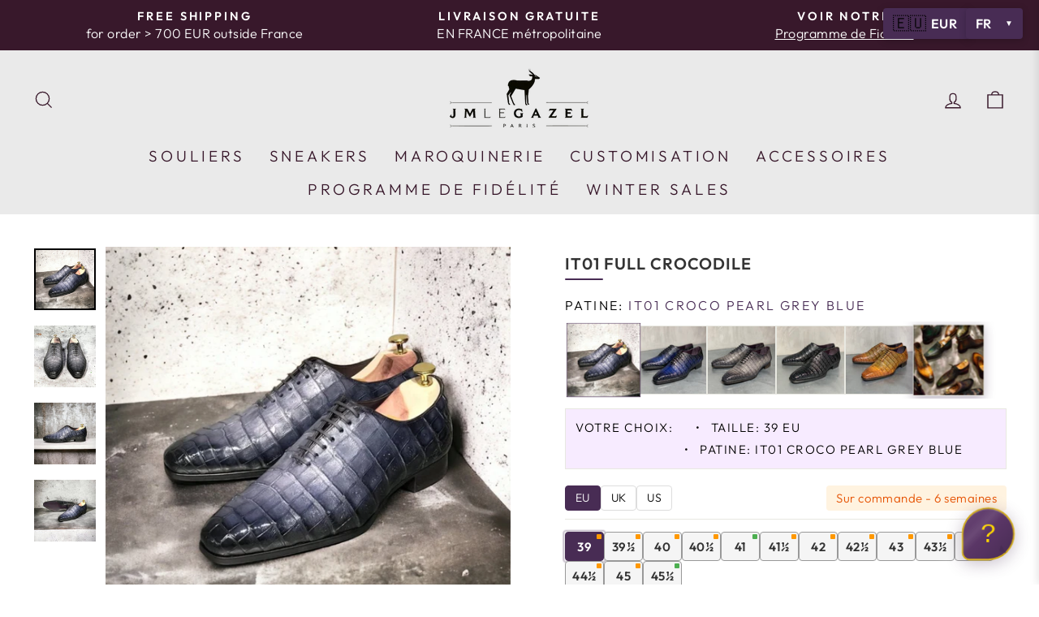

--- FILE ---
content_type: text/html; charset=utf-8
request_url: https://jmlegazel.com/products/it01-cro
body_size: 97785
content:
<!doctype html>
<html class="no-js" lang="fr" dir="ltr">
  <head>
    

    

    <!-- Google Tag Manager -->
    <script>
      (function(w,d,s,l,i){w[l]=w[l]||[];w[l].push({'gtm.start':
      new Date().getTime(),event:'gtm.js'});var f=d.getElementsByTagName(s)[0],
      j=d.createElement(s),dl=l!='dataLayer'?'&l='+l:'';j.async=true;j.src=
      'https://www.googletagmanager.com/gtm.js?id='+i+dl;f.parentNode.insertBefore(j,f);
      })(window,document,'script','dataLayer','GTM-5KFMMQM');
    </script>
    <!-- End Google Tag Manager -->

    <!-- Google tag (gtag.js) -->
    <script async src="https://www.googletagmanager.com/gtag/js?id=G-BKFER1T8P1"></script>
    <script>
      window.dataLayer = window.dataLayer || [];
      function gtag(){dataLayer.push(arguments);}
      gtag('js', new Date());

      gtag('config', 'G-BKFER1T8P1');
    </script>

    <!-- Localize -->
    

    <meta charset="utf-8">
    <meta http-equiv="X-UA-Compatible" content="IE=edge,chrome=1">
    <meta name="viewport" content="width=device-width,initial-scale=1">
    <meta name="theme-color" content="#38182b">
    <link rel="canonical" href="https://jmlegazel.com/products/it01-cro">
    <link rel="preconnect" href="https://cdn.shopify.com">
    <link rel="preconnect" href="https://fonts.shopifycdn.com">
    <link rel="dns-prefetch" href="https://productreviews.shopifycdn.com">
    <link rel="dns-prefetch" href="https://ajax.googleapis.com">
    <link rel="dns-prefetch" href="https://maps.googleapis.com">
    <link rel="dns-prefetch" href="https://maps.gstatic.com"><link rel="shortcut icon" href="//jmlegazel.com/cdn/shop/files/logo2_2_32x32.png?v=1719690172" type="image/png"><title>JMLEGAZEL IT01 - Crocodile
</title>
<meta name="description" content="JMLEGAZEL IT01 - Crocodile JMLEGAZEL"><meta property="og:site_name" content="JMLEGAZEL">
  <meta property="og:url" content="https://jmlegazel.com/products/it01-cro">
  <meta property="og:title" content="IT01 Full Crocodile">
  <meta property="og:type" content="product">
  <meta property="og:description" content="JMLEGAZEL IT01 - Crocodile JMLEGAZEL"><meta property="og:image" content="http://jmlegazel.com/cdn/shop/files/PhotoRoom_20231004_122339.jpg?v=1696415262">
    <meta property="og:image:secure_url" content="https://jmlegazel.com/cdn/shop/files/PhotoRoom_20231004_122339.jpg?v=1696415262">
    <meta property="og:image:width" content="1024">
    <meta property="og:image:height" content="1024"><meta name="twitter:site" content="@">
  <meta name="twitter:card" content="summary_large_image">
  <meta name="twitter:title" content="IT01 Full Crocodile">
  <meta name="twitter:description" content="JMLEGAZEL IT01 - Crocodile JMLEGAZEL">
<style data-shopify>@font-face {
  font-family: Outfit;
  font-weight: 300;
  font-style: normal;
  font-display: swap;
  src: url("//jmlegazel.com/cdn/fonts/outfit/outfit_n3.8c97ae4c4fac7c2ea467a6dc784857f4de7e0e37.woff2") format("woff2"),
       url("//jmlegazel.com/cdn/fonts/outfit/outfit_n3.b50a189ccde91f9bceee88f207c18c09f0b62a7b.woff") format("woff");
}

  @font-face {
  font-family: Outfit;
  font-weight: 300;
  font-style: normal;
  font-display: swap;
  src: url("//jmlegazel.com/cdn/fonts/outfit/outfit_n3.8c97ae4c4fac7c2ea467a6dc784857f4de7e0e37.woff2") format("woff2"),
       url("//jmlegazel.com/cdn/fonts/outfit/outfit_n3.b50a189ccde91f9bceee88f207c18c09f0b62a7b.woff") format("woff");
}


  @font-face {
  font-family: Outfit;
  font-weight: 600;
  font-style: normal;
  font-display: swap;
  src: url("//jmlegazel.com/cdn/fonts/outfit/outfit_n6.dfcbaa80187851df2e8384061616a8eaa1702fdc.woff2") format("woff2"),
       url("//jmlegazel.com/cdn/fonts/outfit/outfit_n6.88384e9fc3e36038624caccb938f24ea8008a91d.woff") format("woff");
}

  
  
</style><link href="//jmlegazel.com/cdn/shop/t/177/assets/theme.css?v=98751451423914517891763137167" rel="stylesheet" type="text/css" media="all" />
<style data-shopify>:root {
    --typeHeaderPrimary: Outfit;
    --typeHeaderFallback: sans-serif;
    --typeHeaderSize: 27px;
    --typeHeaderWeight: 300;
    --typeHeaderLineHeight: 1;
    --typeHeaderSpacing: 0.025em;

    --typeBasePrimary:Outfit;
    --typeBaseFallback:sans-serif;
    --typeBaseSize: 19px;
    --typeBaseWeight: 300;
    --typeBaseSpacing: 0.025em;
    --typeBaseLineHeight: 1.4;

    --typeCollectionTitle: 23px;

    --iconWeight: 3px;
    --iconLinecaps: miter;

    
      --buttonRadius: 0px;
    

    --colorGridOverlayOpacity: 0.0;
  }

  .placeholder-content {
    background-image: linear-gradient(100deg, #ffffff 40%, #f7f7f7 63%, #ffffff 79%);
  }</style><script>
      document.documentElement.className = document.documentElement.className.replace('no-js', 'js');

      window.theme = window.theme || {};
      theme.routes = {
        home: "/",
        cart: "/cart.js",
        cartPage: "/cart",
        cartAdd: "/cart/add.js",
        cartChange: "/cart/change.js",
        search: "/search"
      };
      theme.strings = {
        soldOut: "Épuisé",
        unavailable: "Non disponible",
        inStockLabel: "En stock",
        stockLabel: "Stock bas!-  il reste [count] pièce(s)",
        willNotShipUntil: "Sera expédié après [date]",
        willBeInStockAfter: "Sera en stock à compter de [date]",
        waitingForStock: "Inventaire sur le chemin",
        savePrice: "Épargnez [saved_amount]",
        cartEmpty: "Votre panier est vide.",
        cartTermsConfirmation: "Vous devez accepter les termes et conditions de vente pour vérifier",
        searchCollections: "Collections:",
        searchPages: "Pages:",
        searchArticles: "Des articles:"
      };
      theme.settings = {
        dynamicVariantsEnable: true,
        cartType: "drawer",
        isCustomerTemplate: false,
        moneyFormat: "\u003cspan class=money\u003e€{{amount}} EUR\u003c\/span\u003e",
        saveType: "percent",
        productImageSize: "square",
        productImageCover: true,
        predictiveSearch: true,
        predictiveSearchType: "product",
        quickView: false,
        themeName: 'Impulse',
        themeVersion: "5.3.0"
      };
    </script>
    <script>window.performance && window.performance.mark && window.performance.mark('shopify.content_for_header.start');</script><meta name="google-site-verification" content="EyBj8arUjU09y5z5ck7fHnZqege87yVwyqV4FlosbCs">
<meta id="shopify-digital-wallet" name="shopify-digital-wallet" content="/10860300/digital_wallets/dialog">
<meta name="shopify-checkout-api-token" content="b538fb48a791d5c0792b895b35f1dee6">
<meta id="in-context-paypal-metadata" data-shop-id="10860300" data-venmo-supported="false" data-environment="production" data-locale="fr_FR" data-paypal-v4="true" data-currency="EUR">
<link rel="alternate" type="application/json+oembed" href="https://jmlegazel.com/products/it01-cro.oembed">
<script async="async" src="/checkouts/internal/preloads.js?locale=fr-FR"></script>
<script id="shopify-features" type="application/json">{"accessToken":"b538fb48a791d5c0792b895b35f1dee6","betas":["rich-media-storefront-analytics"],"domain":"jmlegazel.com","predictiveSearch":true,"shopId":10860300,"locale":"fr"}</script>
<script>var Shopify = Shopify || {};
Shopify.shop = "jmlegazel.myshopify.com";
Shopify.locale = "fr";
Shopify.currency = {"active":"EUR","rate":"1.0"};
Shopify.country = "FR";
Shopify.theme = {"name":"JMLEGAZEL","id":178048500048,"schema_name":"Impulse","schema_version":"5.3.0","theme_store_id":857,"role":"main"};
Shopify.theme.handle = "null";
Shopify.theme.style = {"id":null,"handle":null};
Shopify.cdnHost = "jmlegazel.com/cdn";
Shopify.routes = Shopify.routes || {};
Shopify.routes.root = "/";</script>
<script type="module">!function(o){(o.Shopify=o.Shopify||{}).modules=!0}(window);</script>
<script>!function(o){function n(){var o=[];function n(){o.push(Array.prototype.slice.apply(arguments))}return n.q=o,n}var t=o.Shopify=o.Shopify||{};t.loadFeatures=n(),t.autoloadFeatures=n()}(window);</script>
<script id="shop-js-analytics" type="application/json">{"pageType":"product"}</script>
<script defer="defer" async type="module" src="//jmlegazel.com/cdn/shopifycloud/shop-js/modules/v2/client.init-shop-cart-sync_BcDpqI9l.fr.esm.js"></script>
<script defer="defer" async type="module" src="//jmlegazel.com/cdn/shopifycloud/shop-js/modules/v2/chunk.common_a1Rf5Dlz.esm.js"></script>
<script defer="defer" async type="module" src="//jmlegazel.com/cdn/shopifycloud/shop-js/modules/v2/chunk.modal_Djra7sW9.esm.js"></script>
<script type="module">
  await import("//jmlegazel.com/cdn/shopifycloud/shop-js/modules/v2/client.init-shop-cart-sync_BcDpqI9l.fr.esm.js");
await import("//jmlegazel.com/cdn/shopifycloud/shop-js/modules/v2/chunk.common_a1Rf5Dlz.esm.js");
await import("//jmlegazel.com/cdn/shopifycloud/shop-js/modules/v2/chunk.modal_Djra7sW9.esm.js");

  window.Shopify.SignInWithShop?.initShopCartSync?.({"fedCMEnabled":true,"windoidEnabled":true});

</script>
<script id="__st">var __st={"a":10860300,"offset":3600,"reqid":"2aabf598-9c9f-4a01-82b0-758e734cdd91-1769292268","pageurl":"jmlegazel.com\/products\/it01-cro","u":"5257bff9eb41","p":"product","rtyp":"product","rid":10515245139};</script>
<script>window.ShopifyPaypalV4VisibilityTracking = true;</script>
<script id="captcha-bootstrap">!function(){'use strict';const t='contact',e='account',n='new_comment',o=[[t,t],['blogs',n],['comments',n],[t,'customer']],c=[[e,'customer_login'],[e,'guest_login'],[e,'recover_customer_password'],[e,'create_customer']],r=t=>t.map((([t,e])=>`form[action*='/${t}']:not([data-nocaptcha='true']) input[name='form_type'][value='${e}']`)).join(','),a=t=>()=>t?[...document.querySelectorAll(t)].map((t=>t.form)):[];function s(){const t=[...o],e=r(t);return a(e)}const i='password',u='form_key',d=['recaptcha-v3-token','g-recaptcha-response','h-captcha-response',i],f=()=>{try{return window.sessionStorage}catch{return}},m='__shopify_v',_=t=>t.elements[u];function p(t,e,n=!1){try{const o=window.sessionStorage,c=JSON.parse(o.getItem(e)),{data:r}=function(t){const{data:e,action:n}=t;return t[m]||n?{data:e,action:n}:{data:t,action:n}}(c);for(const[e,n]of Object.entries(r))t.elements[e]&&(t.elements[e].value=n);n&&o.removeItem(e)}catch(o){console.error('form repopulation failed',{error:o})}}const l='form_type',E='cptcha';function T(t){t.dataset[E]=!0}const w=window,h=w.document,L='Shopify',v='ce_forms',y='captcha';let A=!1;((t,e)=>{const n=(g='f06e6c50-85a8-45c8-87d0-21a2b65856fe',I='https://cdn.shopify.com/shopifycloud/storefront-forms-hcaptcha/ce_storefront_forms_captcha_hcaptcha.v1.5.2.iife.js',D={infoText:'Protégé par hCaptcha',privacyText:'Confidentialité',termsText:'Conditions'},(t,e,n)=>{const o=w[L][v],c=o.bindForm;if(c)return c(t,g,e,D).then(n);var r;o.q.push([[t,g,e,D],n]),r=I,A||(h.body.append(Object.assign(h.createElement('script'),{id:'captcha-provider',async:!0,src:r})),A=!0)});var g,I,D;w[L]=w[L]||{},w[L][v]=w[L][v]||{},w[L][v].q=[],w[L][y]=w[L][y]||{},w[L][y].protect=function(t,e){n(t,void 0,e),T(t)},Object.freeze(w[L][y]),function(t,e,n,w,h,L){const[v,y,A,g]=function(t,e,n){const i=e?o:[],u=t?c:[],d=[...i,...u],f=r(d),m=r(i),_=r(d.filter((([t,e])=>n.includes(e))));return[a(f),a(m),a(_),s()]}(w,h,L),I=t=>{const e=t.target;return e instanceof HTMLFormElement?e:e&&e.form},D=t=>v().includes(t);t.addEventListener('submit',(t=>{const e=I(t);if(!e)return;const n=D(e)&&!e.dataset.hcaptchaBound&&!e.dataset.recaptchaBound,o=_(e),c=g().includes(e)&&(!o||!o.value);(n||c)&&t.preventDefault(),c&&!n&&(function(t){try{if(!f())return;!function(t){const e=f();if(!e)return;const n=_(t);if(!n)return;const o=n.value;o&&e.removeItem(o)}(t);const e=Array.from(Array(32),(()=>Math.random().toString(36)[2])).join('');!function(t,e){_(t)||t.append(Object.assign(document.createElement('input'),{type:'hidden',name:u})),t.elements[u].value=e}(t,e),function(t,e){const n=f();if(!n)return;const o=[...t.querySelectorAll(`input[type='${i}']`)].map((({name:t})=>t)),c=[...d,...o],r={};for(const[a,s]of new FormData(t).entries())c.includes(a)||(r[a]=s);n.setItem(e,JSON.stringify({[m]:1,action:t.action,data:r}))}(t,e)}catch(e){console.error('failed to persist form',e)}}(e),e.submit())}));const S=(t,e)=>{t&&!t.dataset[E]&&(n(t,e.some((e=>e===t))),T(t))};for(const o of['focusin','change'])t.addEventListener(o,(t=>{const e=I(t);D(e)&&S(e,y())}));const B=e.get('form_key'),M=e.get(l),P=B&&M;t.addEventListener('DOMContentLoaded',(()=>{const t=y();if(P)for(const e of t)e.elements[l].value===M&&p(e,B);[...new Set([...A(),...v().filter((t=>'true'===t.dataset.shopifyCaptcha))])].forEach((e=>S(e,t)))}))}(h,new URLSearchParams(w.location.search),n,t,e,['guest_login'])})(!0,!0)}();</script>
<script integrity="sha256-4kQ18oKyAcykRKYeNunJcIwy7WH5gtpwJnB7kiuLZ1E=" data-source-attribution="shopify.loadfeatures" defer="defer" src="//jmlegazel.com/cdn/shopifycloud/storefront/assets/storefront/load_feature-a0a9edcb.js" crossorigin="anonymous"></script>
<script data-source-attribution="shopify.dynamic_checkout.dynamic.init">var Shopify=Shopify||{};Shopify.PaymentButton=Shopify.PaymentButton||{isStorefrontPortableWallets:!0,init:function(){window.Shopify.PaymentButton.init=function(){};var t=document.createElement("script");t.src="https://jmlegazel.com/cdn/shopifycloud/portable-wallets/latest/portable-wallets.fr.js",t.type="module",document.head.appendChild(t)}};
</script>
<script data-source-attribution="shopify.dynamic_checkout.buyer_consent">
  function portableWalletsHideBuyerConsent(e){var t=document.getElementById("shopify-buyer-consent"),n=document.getElementById("shopify-subscription-policy-button");t&&n&&(t.classList.add("hidden"),t.setAttribute("aria-hidden","true"),n.removeEventListener("click",e))}function portableWalletsShowBuyerConsent(e){var t=document.getElementById("shopify-buyer-consent"),n=document.getElementById("shopify-subscription-policy-button");t&&n&&(t.classList.remove("hidden"),t.removeAttribute("aria-hidden"),n.addEventListener("click",e))}window.Shopify?.PaymentButton&&(window.Shopify.PaymentButton.hideBuyerConsent=portableWalletsHideBuyerConsent,window.Shopify.PaymentButton.showBuyerConsent=portableWalletsShowBuyerConsent);
</script>
<script data-source-attribution="shopify.dynamic_checkout.cart.bootstrap">document.addEventListener("DOMContentLoaded",(function(){function t(){return document.querySelector("shopify-accelerated-checkout-cart, shopify-accelerated-checkout")}if(t())Shopify.PaymentButton.init();else{new MutationObserver((function(e,n){t()&&(Shopify.PaymentButton.init(),n.disconnect())})).observe(document.body,{childList:!0,subtree:!0})}}));
</script>
<script id='scb4127' type='text/javascript' async='' src='https://jmlegazel.com/cdn/shopifycloud/privacy-banner/storefront-banner.js'></script><link id="shopify-accelerated-checkout-styles" rel="stylesheet" media="screen" href="https://jmlegazel.com/cdn/shopifycloud/portable-wallets/latest/accelerated-checkout-backwards-compat.css" crossorigin="anonymous">
<style id="shopify-accelerated-checkout-cart">
        #shopify-buyer-consent {
  margin-top: 1em;
  display: inline-block;
  width: 100%;
}

#shopify-buyer-consent.hidden {
  display: none;
}

#shopify-subscription-policy-button {
  background: none;
  border: none;
  padding: 0;
  text-decoration: underline;
  font-size: inherit;
  cursor: pointer;
}

#shopify-subscription-policy-button::before {
  box-shadow: none;
}

      </style>

<script>window.performance && window.performance.mark && window.performance.mark('shopify.content_for_header.end');</script>

    <script src="//jmlegazel.com/cdn/shop/t/177/assets/vendor-scripts-v10.js" defer></script><script src="//jmlegazel.com/cdn/shop/t/177/assets/theme.js?v=132213591152363239701758068614" defer></script>

    <script src="" defer></script><link href="//jmlegazel.com/cdn/shop/t/177/assets/account-styles.css?v=12398431114573207041757537560" rel="stylesheet" type="text/css" media="all" />

    <style>
      :root {
        --colorBtnPrimary: #482C54 !important;
        --colorBtnPrimaryLight: #634973 !important;
        --colorBtnPrimaryDim: #3b2445 !important;
      }

      .btn,
      .btn--small,
      .shopify-payment-button .shopify-payment-button__button--unbranded,
      .spr-container .spr-button,
      .spr-container .spr-summary-actions a {
        background-color: #482C54 !important;
      }

      .btn:hover,
      .btn--small:hover,
      .shopify-payment-button .shopify-payment-button__button--unbranded:hover,
      .spr-container .spr-button:hover,
      .spr-container .spr-summary-actions a:hover {
        background-color: #634973 !important;
      }
    </style>

    <style>
      /* Masquer les sélecteurs natifs de Shopify */
      .currency-converter-aside, 
      .currency-options, 
      .shopify-currency-form,
      .locale-selectors__selector,
      .toolbar__item .multi-selectors,
      .localization-form {
        display: none !important;
      }
    </style>

    <script src="//jmlegazel.com/cdn/shop/t/177/assets/currency-converter.js?v=11376280867446318181757537564" defer></script>

    
    <link href="//jmlegazel.com/cdn/shop/t/177/assets/custom.css?v=32672312213763861041757537573" rel="stylesheet" type="text/css" media="all" />
    <script src="//jmlegazel.com/cdn/shop/t/177/assets/custom.js?v=175927237398072328911757537574" defer></script>   

  <!-- BEGIN app block: shopify://apps/instafeed/blocks/head-block/c447db20-095d-4a10-9725-b5977662c9d5 --><link rel="preconnect" href="https://cdn.nfcube.com/">
<link rel="preconnect" href="https://scontent.cdninstagram.com/">


  <script>
    document.addEventListener('DOMContentLoaded', function () {
      let instafeedScript = document.createElement('script');

      
        instafeedScript.src = 'https://cdn.nfcube.com/instafeed-4abde7875af311b320b543c3f9d59e96.js';
      

      document.body.appendChild(instafeedScript);
    });
  </script>





<!-- END app block --><link href="https://monorail-edge.shopifysvc.com" rel="dns-prefetch">
<script>(function(){if ("sendBeacon" in navigator && "performance" in window) {try {var session_token_from_headers = performance.getEntriesByType('navigation')[0].serverTiming.find(x => x.name == '_s').description;} catch {var session_token_from_headers = undefined;}var session_cookie_matches = document.cookie.match(/_shopify_s=([^;]*)/);var session_token_from_cookie = session_cookie_matches && session_cookie_matches.length === 2 ? session_cookie_matches[1] : "";var session_token = session_token_from_headers || session_token_from_cookie || "";function handle_abandonment_event(e) {var entries = performance.getEntries().filter(function(entry) {return /monorail-edge.shopifysvc.com/.test(entry.name);});if (!window.abandonment_tracked && entries.length === 0) {window.abandonment_tracked = true;var currentMs = Date.now();var navigation_start = performance.timing.navigationStart;var payload = {shop_id: 10860300,url: window.location.href,navigation_start,duration: currentMs - navigation_start,session_token,page_type: "product"};window.navigator.sendBeacon("https://monorail-edge.shopifysvc.com/v1/produce", JSON.stringify({schema_id: "online_store_buyer_site_abandonment/1.1",payload: payload,metadata: {event_created_at_ms: currentMs,event_sent_at_ms: currentMs}}));}}window.addEventListener('pagehide', handle_abandonment_event);}}());</script>
<script id="web-pixels-manager-setup">(function e(e,d,r,n,o){if(void 0===o&&(o={}),!Boolean(null===(a=null===(i=window.Shopify)||void 0===i?void 0:i.analytics)||void 0===a?void 0:a.replayQueue)){var i,a;window.Shopify=window.Shopify||{};var t=window.Shopify;t.analytics=t.analytics||{};var s=t.analytics;s.replayQueue=[],s.publish=function(e,d,r){return s.replayQueue.push([e,d,r]),!0};try{self.performance.mark("wpm:start")}catch(e){}var l=function(){var e={modern:/Edge?\/(1{2}[4-9]|1[2-9]\d|[2-9]\d{2}|\d{4,})\.\d+(\.\d+|)|Firefox\/(1{2}[4-9]|1[2-9]\d|[2-9]\d{2}|\d{4,})\.\d+(\.\d+|)|Chrom(ium|e)\/(9{2}|\d{3,})\.\d+(\.\d+|)|(Maci|X1{2}).+ Version\/(15\.\d+|(1[6-9]|[2-9]\d|\d{3,})\.\d+)([,.]\d+|)( \(\w+\)|)( Mobile\/\w+|) Safari\/|Chrome.+OPR\/(9{2}|\d{3,})\.\d+\.\d+|(CPU[ +]OS|iPhone[ +]OS|CPU[ +]iPhone|CPU IPhone OS|CPU iPad OS)[ +]+(15[._]\d+|(1[6-9]|[2-9]\d|\d{3,})[._]\d+)([._]\d+|)|Android:?[ /-](13[3-9]|1[4-9]\d|[2-9]\d{2}|\d{4,})(\.\d+|)(\.\d+|)|Android.+Firefox\/(13[5-9]|1[4-9]\d|[2-9]\d{2}|\d{4,})\.\d+(\.\d+|)|Android.+Chrom(ium|e)\/(13[3-9]|1[4-9]\d|[2-9]\d{2}|\d{4,})\.\d+(\.\d+|)|SamsungBrowser\/([2-9]\d|\d{3,})\.\d+/,legacy:/Edge?\/(1[6-9]|[2-9]\d|\d{3,})\.\d+(\.\d+|)|Firefox\/(5[4-9]|[6-9]\d|\d{3,})\.\d+(\.\d+|)|Chrom(ium|e)\/(5[1-9]|[6-9]\d|\d{3,})\.\d+(\.\d+|)([\d.]+$|.*Safari\/(?![\d.]+ Edge\/[\d.]+$))|(Maci|X1{2}).+ Version\/(10\.\d+|(1[1-9]|[2-9]\d|\d{3,})\.\d+)([,.]\d+|)( \(\w+\)|)( Mobile\/\w+|) Safari\/|Chrome.+OPR\/(3[89]|[4-9]\d|\d{3,})\.\d+\.\d+|(CPU[ +]OS|iPhone[ +]OS|CPU[ +]iPhone|CPU IPhone OS|CPU iPad OS)[ +]+(10[._]\d+|(1[1-9]|[2-9]\d|\d{3,})[._]\d+)([._]\d+|)|Android:?[ /-](13[3-9]|1[4-9]\d|[2-9]\d{2}|\d{4,})(\.\d+|)(\.\d+|)|Mobile Safari.+OPR\/([89]\d|\d{3,})\.\d+\.\d+|Android.+Firefox\/(13[5-9]|1[4-9]\d|[2-9]\d{2}|\d{4,})\.\d+(\.\d+|)|Android.+Chrom(ium|e)\/(13[3-9]|1[4-9]\d|[2-9]\d{2}|\d{4,})\.\d+(\.\d+|)|Android.+(UC? ?Browser|UCWEB|U3)[ /]?(15\.([5-9]|\d{2,})|(1[6-9]|[2-9]\d|\d{3,})\.\d+)\.\d+|SamsungBrowser\/(5\.\d+|([6-9]|\d{2,})\.\d+)|Android.+MQ{2}Browser\/(14(\.(9|\d{2,})|)|(1[5-9]|[2-9]\d|\d{3,})(\.\d+|))(\.\d+|)|K[Aa][Ii]OS\/(3\.\d+|([4-9]|\d{2,})\.\d+)(\.\d+|)/},d=e.modern,r=e.legacy,n=navigator.userAgent;return n.match(d)?"modern":n.match(r)?"legacy":"unknown"}(),u="modern"===l?"modern":"legacy",c=(null!=n?n:{modern:"",legacy:""})[u],f=function(e){return[e.baseUrl,"/wpm","/b",e.hashVersion,"modern"===e.buildTarget?"m":"l",".js"].join("")}({baseUrl:d,hashVersion:r,buildTarget:u}),m=function(e){var d=e.version,r=e.bundleTarget,n=e.surface,o=e.pageUrl,i=e.monorailEndpoint;return{emit:function(e){var a=e.status,t=e.errorMsg,s=(new Date).getTime(),l=JSON.stringify({metadata:{event_sent_at_ms:s},events:[{schema_id:"web_pixels_manager_load/3.1",payload:{version:d,bundle_target:r,page_url:o,status:a,surface:n,error_msg:t},metadata:{event_created_at_ms:s}}]});if(!i)return console&&console.warn&&console.warn("[Web Pixels Manager] No Monorail endpoint provided, skipping logging."),!1;try{return self.navigator.sendBeacon.bind(self.navigator)(i,l)}catch(e){}var u=new XMLHttpRequest;try{return u.open("POST",i,!0),u.setRequestHeader("Content-Type","text/plain"),u.send(l),!0}catch(e){return console&&console.warn&&console.warn("[Web Pixels Manager] Got an unhandled error while logging to Monorail."),!1}}}}({version:r,bundleTarget:l,surface:e.surface,pageUrl:self.location.href,monorailEndpoint:e.monorailEndpoint});try{o.browserTarget=l,function(e){var d=e.src,r=e.async,n=void 0===r||r,o=e.onload,i=e.onerror,a=e.sri,t=e.scriptDataAttributes,s=void 0===t?{}:t,l=document.createElement("script"),u=document.querySelector("head"),c=document.querySelector("body");if(l.async=n,l.src=d,a&&(l.integrity=a,l.crossOrigin="anonymous"),s)for(var f in s)if(Object.prototype.hasOwnProperty.call(s,f))try{l.dataset[f]=s[f]}catch(e){}if(o&&l.addEventListener("load",o),i&&l.addEventListener("error",i),u)u.appendChild(l);else{if(!c)throw new Error("Did not find a head or body element to append the script");c.appendChild(l)}}({src:f,async:!0,onload:function(){if(!function(){var e,d;return Boolean(null===(d=null===(e=window.Shopify)||void 0===e?void 0:e.analytics)||void 0===d?void 0:d.initialized)}()){var d=window.webPixelsManager.init(e)||void 0;if(d){var r=window.Shopify.analytics;r.replayQueue.forEach((function(e){var r=e[0],n=e[1],o=e[2];d.publishCustomEvent(r,n,o)})),r.replayQueue=[],r.publish=d.publishCustomEvent,r.visitor=d.visitor,r.initialized=!0}}},onerror:function(){return m.emit({status:"failed",errorMsg:"".concat(f," has failed to load")})},sri:function(e){var d=/^sha384-[A-Za-z0-9+/=]+$/;return"string"==typeof e&&d.test(e)}(c)?c:"",scriptDataAttributes:o}),m.emit({status:"loading"})}catch(e){m.emit({status:"failed",errorMsg:(null==e?void 0:e.message)||"Unknown error"})}}})({shopId: 10860300,storefrontBaseUrl: "https://jmlegazel.com",extensionsBaseUrl: "https://extensions.shopifycdn.com/cdn/shopifycloud/web-pixels-manager",monorailEndpoint: "https://monorail-edge.shopifysvc.com/unstable/produce_batch",surface: "storefront-renderer",enabledBetaFlags: ["2dca8a86"],webPixelsConfigList: [{"id":"660865360","configuration":"{\"config\":\"{\\\"pixel_id\\\":\\\"G-K18YEF61L8\\\",\\\"target_country\\\":\\\"FR\\\",\\\"gtag_events\\\":[{\\\"type\\\":\\\"begin_checkout\\\",\\\"action_label\\\":[\\\"G-K18YEF61L8\\\",\\\"AW-794511718\\\/qi2fCKS44dABEOaS7foC\\\"]},{\\\"type\\\":\\\"search\\\",\\\"action_label\\\":[\\\"G-K18YEF61L8\\\",\\\"AW-794511718\\\/FKY1CKe44dABEOaS7foC\\\"]},{\\\"type\\\":\\\"view_item\\\",\\\"action_label\\\":[\\\"G-K18YEF61L8\\\",\\\"AW-794511718\\\/VqXpCNie4dABEOaS7foC\\\",\\\"MC-813P4ZDZ8Q\\\"]},{\\\"type\\\":\\\"purchase\\\",\\\"action_label\\\":[\\\"G-K18YEF61L8\\\",\\\"AW-794511718\\\/yzvQCNWe4dABEOaS7foC\\\",\\\"MC-813P4ZDZ8Q\\\"]},{\\\"type\\\":\\\"page_view\\\",\\\"action_label\\\":[\\\"G-K18YEF61L8\\\",\\\"AW-794511718\\\/CjkgCNKe4dABEOaS7foC\\\",\\\"MC-813P4ZDZ8Q\\\"]},{\\\"type\\\":\\\"add_payment_info\\\",\\\"action_label\\\":[\\\"G-K18YEF61L8\\\",\\\"AW-794511718\\\/ycVoCKq44dABEOaS7foC\\\"]},{\\\"type\\\":\\\"add_to_cart\\\",\\\"action_label\\\":[\\\"G-K18YEF61L8\\\",\\\"AW-794511718\\\/CQzbCKG44dABEOaS7foC\\\"]}],\\\"enable_monitoring_mode\\\":false}\"}","eventPayloadVersion":"v1","runtimeContext":"OPEN","scriptVersion":"b2a88bafab3e21179ed38636efcd8a93","type":"APP","apiClientId":1780363,"privacyPurposes":[],"dataSharingAdjustments":{"protectedCustomerApprovalScopes":["read_customer_address","read_customer_email","read_customer_name","read_customer_personal_data","read_customer_phone"]}},{"id":"323879248","configuration":"{\"pixel_id\":\"340117559764990\",\"pixel_type\":\"facebook_pixel\",\"metaapp_system_user_token\":\"-\"}","eventPayloadVersion":"v1","runtimeContext":"OPEN","scriptVersion":"ca16bc87fe92b6042fbaa3acc2fbdaa6","type":"APP","apiClientId":2329312,"privacyPurposes":["ANALYTICS","MARKETING","SALE_OF_DATA"],"dataSharingAdjustments":{"protectedCustomerApprovalScopes":["read_customer_address","read_customer_email","read_customer_name","read_customer_personal_data","read_customer_phone"]}},{"id":"112197968","configuration":"{\"tagID\":\"2614077698747\"}","eventPayloadVersion":"v1","runtimeContext":"STRICT","scriptVersion":"18031546ee651571ed29edbe71a3550b","type":"APP","apiClientId":3009811,"privacyPurposes":["ANALYTICS","MARKETING","SALE_OF_DATA"],"dataSharingAdjustments":{"protectedCustomerApprovalScopes":["read_customer_address","read_customer_email","read_customer_name","read_customer_personal_data","read_customer_phone"]}},{"id":"shopify-app-pixel","configuration":"{}","eventPayloadVersion":"v1","runtimeContext":"STRICT","scriptVersion":"0450","apiClientId":"shopify-pixel","type":"APP","privacyPurposes":["ANALYTICS","MARKETING"]},{"id":"shopify-custom-pixel","eventPayloadVersion":"v1","runtimeContext":"LAX","scriptVersion":"0450","apiClientId":"shopify-pixel","type":"CUSTOM","privacyPurposes":["ANALYTICS","MARKETING"]}],isMerchantRequest: false,initData: {"shop":{"name":"JMLEGAZEL","paymentSettings":{"currencyCode":"EUR"},"myshopifyDomain":"jmlegazel.myshopify.com","countryCode":"FR","storefrontUrl":"https:\/\/jmlegazel.com"},"customer":null,"cart":null,"checkout":null,"productVariants":[{"price":{"amount":2850.0,"currencyCode":"EUR"},"product":{"title":"IT01 Full Crocodile","vendor":"JMLEGAZEL","id":"10515245139","untranslatedTitle":"IT01 Full Crocodile","url":"\/products\/it01-cro","type":"Souliers"},"id":"42497381331","image":{"src":"\/\/jmlegazel.com\/cdn\/shop\/files\/PhotoRoom_20231004_122339.jpg?v=1696415262"},"sku":"IT01CROCO","title":"EU: 39 \/ UK: 5 \/ US: 6","untranslatedTitle":"EU: 39 \/ UK: 5 \/ US: 6"},{"price":{"amount":2850.0,"currencyCode":"EUR"},"product":{"title":"IT01 Full Crocodile","vendor":"JMLEGAZEL","id":"10515245139","untranslatedTitle":"IT01 Full Crocodile","url":"\/products\/it01-cro","type":"Souliers"},"id":"42497381395","image":{"src":"\/\/jmlegazel.com\/cdn\/shop\/files\/PhotoRoom_20231004_122339.jpg?v=1696415262"},"sku":"IT01CROCO","title":"EU: 39.5 \/ UK: 5.5 \/ US: 6.5","untranslatedTitle":"EU: 39.5 \/ UK: 5.5 \/ US: 6.5"},{"price":{"amount":2850.0,"currencyCode":"EUR"},"product":{"title":"IT01 Full Crocodile","vendor":"JMLEGAZEL","id":"10515245139","untranslatedTitle":"IT01 Full Crocodile","url":"\/products\/it01-cro","type":"Souliers"},"id":"42497381459","image":{"src":"\/\/jmlegazel.com\/cdn\/shop\/files\/PhotoRoom_20231004_122339.jpg?v=1696415262"},"sku":"IT01CROCO","title":"EU: 40 \/ UK: 6 \/ US: 7","untranslatedTitle":"EU: 40 \/ UK: 6 \/ US: 7"},{"price":{"amount":2850.0,"currencyCode":"EUR"},"product":{"title":"IT01 Full Crocodile","vendor":"JMLEGAZEL","id":"10515245139","untranslatedTitle":"IT01 Full Crocodile","url":"\/products\/it01-cro","type":"Souliers"},"id":"42497381523","image":{"src":"\/\/jmlegazel.com\/cdn\/shop\/files\/PhotoRoom_20231004_122339.jpg?v=1696415262"},"sku":"IT01CROCO","title":"EU: 40.5 \/ UK: 6.5 \/ US: 7.5","untranslatedTitle":"EU: 40.5 \/ UK: 6.5 \/ US: 7.5"},{"price":{"amount":2850.0,"currencyCode":"EUR"},"product":{"title":"IT01 Full Crocodile","vendor":"JMLEGAZEL","id":"10515245139","untranslatedTitle":"IT01 Full Crocodile","url":"\/products\/it01-cro","type":"Souliers"},"id":"42497381587","image":{"src":"\/\/jmlegazel.com\/cdn\/shop\/files\/PhotoRoom_20231004_122339.jpg?v=1696415262"},"sku":"IT01CROCO","title":"EU: 41 \/ UK: 7 \/ US: 8","untranslatedTitle":"EU: 41 \/ UK: 7 \/ US: 8"},{"price":{"amount":2850.0,"currencyCode":"EUR"},"product":{"title":"IT01 Full Crocodile","vendor":"JMLEGAZEL","id":"10515245139","untranslatedTitle":"IT01 Full Crocodile","url":"\/products\/it01-cro","type":"Souliers"},"id":"42497381651","image":{"src":"\/\/jmlegazel.com\/cdn\/shop\/files\/PhotoRoom_20231004_122339.jpg?v=1696415262"},"sku":"IT01CROCO","title":"EU: 41.5 \/ UK: 7.5 \/ US: 8.5","untranslatedTitle":"EU: 41.5 \/ UK: 7.5 \/ US: 8.5"},{"price":{"amount":2850.0,"currencyCode":"EUR"},"product":{"title":"IT01 Full Crocodile","vendor":"JMLEGAZEL","id":"10515245139","untranslatedTitle":"IT01 Full Crocodile","url":"\/products\/it01-cro","type":"Souliers"},"id":"42497381715","image":{"src":"\/\/jmlegazel.com\/cdn\/shop\/files\/PhotoRoom_20231004_122339.jpg?v=1696415262"},"sku":"IT01CROCO","title":"EU: 42 \/ UK: 8 \/ US: 9","untranslatedTitle":"EU: 42 \/ UK: 8 \/ US: 9"},{"price":{"amount":2850.0,"currencyCode":"EUR"},"product":{"title":"IT01 Full Crocodile","vendor":"JMLEGAZEL","id":"10515245139","untranslatedTitle":"IT01 Full Crocodile","url":"\/products\/it01-cro","type":"Souliers"},"id":"42497381779","image":{"src":"\/\/jmlegazel.com\/cdn\/shop\/files\/PhotoRoom_20231004_122339.jpg?v=1696415262"},"sku":"IT01CROCO","title":"EU: 42.5 \/ UK: 8.5 \/ US: 9.5","untranslatedTitle":"EU: 42.5 \/ UK: 8.5 \/ US: 9.5"},{"price":{"amount":2850.0,"currencyCode":"EUR"},"product":{"title":"IT01 Full Crocodile","vendor":"JMLEGAZEL","id":"10515245139","untranslatedTitle":"IT01 Full Crocodile","url":"\/products\/it01-cro","type":"Souliers"},"id":"42497381843","image":{"src":"\/\/jmlegazel.com\/cdn\/shop\/files\/PhotoRoom_20231004_122339.jpg?v=1696415262"},"sku":"IT01CROCO","title":"EU: 43 \/ UK: 9 \/ US: 10","untranslatedTitle":"EU: 43 \/ UK: 9 \/ US: 10"},{"price":{"amount":2850.0,"currencyCode":"EUR"},"product":{"title":"IT01 Full Crocodile","vendor":"JMLEGAZEL","id":"10515245139","untranslatedTitle":"IT01 Full Crocodile","url":"\/products\/it01-cro","type":"Souliers"},"id":"42497381907","image":{"src":"\/\/jmlegazel.com\/cdn\/shop\/files\/PhotoRoom_20231004_122339.jpg?v=1696415262"},"sku":"IT01CROCO","title":"EU: 43.5 \/ UK: 9.5 \/ US: 10.5","untranslatedTitle":"EU: 43.5 \/ UK: 9.5 \/ US: 10.5"},{"price":{"amount":2850.0,"currencyCode":"EUR"},"product":{"title":"IT01 Full Crocodile","vendor":"JMLEGAZEL","id":"10515245139","untranslatedTitle":"IT01 Full Crocodile","url":"\/products\/it01-cro","type":"Souliers"},"id":"42497381971","image":{"src":"\/\/jmlegazel.com\/cdn\/shop\/files\/PhotoRoom_20231004_122339.jpg?v=1696415262"},"sku":"IT01CROCO","title":"EU: 44 \/ UK: 10 \/ US: 11","untranslatedTitle":"EU: 44 \/ UK: 10 \/ US: 11"},{"price":{"amount":2850.0,"currencyCode":"EUR"},"product":{"title":"IT01 Full Crocodile","vendor":"JMLEGAZEL","id":"10515245139","untranslatedTitle":"IT01 Full Crocodile","url":"\/products\/it01-cro","type":"Souliers"},"id":"42497382035","image":{"src":"\/\/jmlegazel.com\/cdn\/shop\/files\/PhotoRoom_20231004_122339.jpg?v=1696415262"},"sku":"IT01CROCO","title":"EU: 44.5 \/ UK: 10.5 \/ US: 11.5","untranslatedTitle":"EU: 44.5 \/ UK: 10.5 \/ US: 11.5"},{"price":{"amount":2850.0,"currencyCode":"EUR"},"product":{"title":"IT01 Full Crocodile","vendor":"JMLEGAZEL","id":"10515245139","untranslatedTitle":"IT01 Full Crocodile","url":"\/products\/it01-cro","type":"Souliers"},"id":"42497382099","image":{"src":"\/\/jmlegazel.com\/cdn\/shop\/files\/PhotoRoom_20231004_122339.jpg?v=1696415262"},"sku":"IT01CROCO","title":"EU: 45 \/ UK: 11 \/ US: 12","untranslatedTitle":"EU: 45 \/ UK: 11 \/ US: 12"},{"price":{"amount":2850.0,"currencyCode":"EUR"},"product":{"title":"IT01 Full Crocodile","vendor":"JMLEGAZEL","id":"10515245139","untranslatedTitle":"IT01 Full Crocodile","url":"\/products\/it01-cro","type":"Souliers"},"id":"42497382163","image":{"src":"\/\/jmlegazel.com\/cdn\/shop\/files\/PhotoRoom_20231004_122339.jpg?v=1696415262"},"sku":"IT01CROCO","title":"EU: 45.5 \/ UK: 11.5 \/ US: 12.5","untranslatedTitle":"EU: 45.5 \/ UK: 11.5 \/ US: 12.5"}],"purchasingCompany":null},},"https://jmlegazel.com/cdn","fcfee988w5aeb613cpc8e4bc33m6693e112",{"modern":"","legacy":""},{"shopId":"10860300","storefrontBaseUrl":"https:\/\/jmlegazel.com","extensionBaseUrl":"https:\/\/extensions.shopifycdn.com\/cdn\/shopifycloud\/web-pixels-manager","surface":"storefront-renderer","enabledBetaFlags":"[\"2dca8a86\"]","isMerchantRequest":"false","hashVersion":"fcfee988w5aeb613cpc8e4bc33m6693e112","publish":"custom","events":"[[\"page_viewed\",{}],[\"product_viewed\",{\"productVariant\":{\"price\":{\"amount\":2850.0,\"currencyCode\":\"EUR\"},\"product\":{\"title\":\"IT01 Full Crocodile\",\"vendor\":\"JMLEGAZEL\",\"id\":\"10515245139\",\"untranslatedTitle\":\"IT01 Full Crocodile\",\"url\":\"\/products\/it01-cro\",\"type\":\"Souliers\"},\"id\":\"42497381331\",\"image\":{\"src\":\"\/\/jmlegazel.com\/cdn\/shop\/files\/PhotoRoom_20231004_122339.jpg?v=1696415262\"},\"sku\":\"IT01CROCO\",\"title\":\"EU: 39 \/ UK: 5 \/ US: 6\",\"untranslatedTitle\":\"EU: 39 \/ UK: 5 \/ US: 6\"}}]]"});</script><script>
  window.ShopifyAnalytics = window.ShopifyAnalytics || {};
  window.ShopifyAnalytics.meta = window.ShopifyAnalytics.meta || {};
  window.ShopifyAnalytics.meta.currency = 'EUR';
  var meta = {"product":{"id":10515245139,"gid":"gid:\/\/shopify\/Product\/10515245139","vendor":"JMLEGAZEL","type":"Souliers","handle":"it01-cro","variants":[{"id":42497381331,"price":285000,"name":"IT01 Full Crocodile - EU: 39 \/ UK: 5 \/ US: 6","public_title":"EU: 39 \/ UK: 5 \/ US: 6","sku":"IT01CROCO"},{"id":42497381395,"price":285000,"name":"IT01 Full Crocodile - EU: 39.5 \/ UK: 5.5 \/ US: 6.5","public_title":"EU: 39.5 \/ UK: 5.5 \/ US: 6.5","sku":"IT01CROCO"},{"id":42497381459,"price":285000,"name":"IT01 Full Crocodile - EU: 40 \/ UK: 6 \/ US: 7","public_title":"EU: 40 \/ UK: 6 \/ US: 7","sku":"IT01CROCO"},{"id":42497381523,"price":285000,"name":"IT01 Full Crocodile - EU: 40.5 \/ UK: 6.5 \/ US: 7.5","public_title":"EU: 40.5 \/ UK: 6.5 \/ US: 7.5","sku":"IT01CROCO"},{"id":42497381587,"price":285000,"name":"IT01 Full Crocodile - EU: 41 \/ UK: 7 \/ US: 8","public_title":"EU: 41 \/ UK: 7 \/ US: 8","sku":"IT01CROCO"},{"id":42497381651,"price":285000,"name":"IT01 Full Crocodile - EU: 41.5 \/ UK: 7.5 \/ US: 8.5","public_title":"EU: 41.5 \/ UK: 7.5 \/ US: 8.5","sku":"IT01CROCO"},{"id":42497381715,"price":285000,"name":"IT01 Full Crocodile - EU: 42 \/ UK: 8 \/ US: 9","public_title":"EU: 42 \/ UK: 8 \/ US: 9","sku":"IT01CROCO"},{"id":42497381779,"price":285000,"name":"IT01 Full Crocodile - EU: 42.5 \/ UK: 8.5 \/ US: 9.5","public_title":"EU: 42.5 \/ UK: 8.5 \/ US: 9.5","sku":"IT01CROCO"},{"id":42497381843,"price":285000,"name":"IT01 Full Crocodile - EU: 43 \/ UK: 9 \/ US: 10","public_title":"EU: 43 \/ UK: 9 \/ US: 10","sku":"IT01CROCO"},{"id":42497381907,"price":285000,"name":"IT01 Full Crocodile - EU: 43.5 \/ UK: 9.5 \/ US: 10.5","public_title":"EU: 43.5 \/ UK: 9.5 \/ US: 10.5","sku":"IT01CROCO"},{"id":42497381971,"price":285000,"name":"IT01 Full Crocodile - EU: 44 \/ UK: 10 \/ US: 11","public_title":"EU: 44 \/ UK: 10 \/ US: 11","sku":"IT01CROCO"},{"id":42497382035,"price":285000,"name":"IT01 Full Crocodile - EU: 44.5 \/ UK: 10.5 \/ US: 11.5","public_title":"EU: 44.5 \/ UK: 10.5 \/ US: 11.5","sku":"IT01CROCO"},{"id":42497382099,"price":285000,"name":"IT01 Full Crocodile - EU: 45 \/ UK: 11 \/ US: 12","public_title":"EU: 45 \/ UK: 11 \/ US: 12","sku":"IT01CROCO"},{"id":42497382163,"price":285000,"name":"IT01 Full Crocodile - EU: 45.5 \/ UK: 11.5 \/ US: 12.5","public_title":"EU: 45.5 \/ UK: 11.5 \/ US: 12.5","sku":"IT01CROCO"}],"remote":false},"page":{"pageType":"product","resourceType":"product","resourceId":10515245139,"requestId":"2aabf598-9c9f-4a01-82b0-758e734cdd91-1769292268"}};
  for (var attr in meta) {
    window.ShopifyAnalytics.meta[attr] = meta[attr];
  }
</script>
<script class="analytics">
  (function () {
    var customDocumentWrite = function(content) {
      var jquery = null;

      if (window.jQuery) {
        jquery = window.jQuery;
      } else if (window.Checkout && window.Checkout.$) {
        jquery = window.Checkout.$;
      }

      if (jquery) {
        jquery('body').append(content);
      }
    };

    var hasLoggedConversion = function(token) {
      if (token) {
        return document.cookie.indexOf('loggedConversion=' + token) !== -1;
      }
      return false;
    }

    var setCookieIfConversion = function(token) {
      if (token) {
        var twoMonthsFromNow = new Date(Date.now());
        twoMonthsFromNow.setMonth(twoMonthsFromNow.getMonth() + 2);

        document.cookie = 'loggedConversion=' + token + '; expires=' + twoMonthsFromNow;
      }
    }

    var trekkie = window.ShopifyAnalytics.lib = window.trekkie = window.trekkie || [];
    if (trekkie.integrations) {
      return;
    }
    trekkie.methods = [
      'identify',
      'page',
      'ready',
      'track',
      'trackForm',
      'trackLink'
    ];
    trekkie.factory = function(method) {
      return function() {
        var args = Array.prototype.slice.call(arguments);
        args.unshift(method);
        trekkie.push(args);
        return trekkie;
      };
    };
    for (var i = 0; i < trekkie.methods.length; i++) {
      var key = trekkie.methods[i];
      trekkie[key] = trekkie.factory(key);
    }
    trekkie.load = function(config) {
      trekkie.config = config || {};
      trekkie.config.initialDocumentCookie = document.cookie;
      var first = document.getElementsByTagName('script')[0];
      var script = document.createElement('script');
      script.type = 'text/javascript';
      script.onerror = function(e) {
        var scriptFallback = document.createElement('script');
        scriptFallback.type = 'text/javascript';
        scriptFallback.onerror = function(error) {
                var Monorail = {
      produce: function produce(monorailDomain, schemaId, payload) {
        var currentMs = new Date().getTime();
        var event = {
          schema_id: schemaId,
          payload: payload,
          metadata: {
            event_created_at_ms: currentMs,
            event_sent_at_ms: currentMs
          }
        };
        return Monorail.sendRequest("https://" + monorailDomain + "/v1/produce", JSON.stringify(event));
      },
      sendRequest: function sendRequest(endpointUrl, payload) {
        // Try the sendBeacon API
        if (window && window.navigator && typeof window.navigator.sendBeacon === 'function' && typeof window.Blob === 'function' && !Monorail.isIos12()) {
          var blobData = new window.Blob([payload], {
            type: 'text/plain'
          });

          if (window.navigator.sendBeacon(endpointUrl, blobData)) {
            return true;
          } // sendBeacon was not successful

        } // XHR beacon

        var xhr = new XMLHttpRequest();

        try {
          xhr.open('POST', endpointUrl);
          xhr.setRequestHeader('Content-Type', 'text/plain');
          xhr.send(payload);
        } catch (e) {
          console.log(e);
        }

        return false;
      },
      isIos12: function isIos12() {
        return window.navigator.userAgent.lastIndexOf('iPhone; CPU iPhone OS 12_') !== -1 || window.navigator.userAgent.lastIndexOf('iPad; CPU OS 12_') !== -1;
      }
    };
    Monorail.produce('monorail-edge.shopifysvc.com',
      'trekkie_storefront_load_errors/1.1',
      {shop_id: 10860300,
      theme_id: 178048500048,
      app_name: "storefront",
      context_url: window.location.href,
      source_url: "//jmlegazel.com/cdn/s/trekkie.storefront.8d95595f799fbf7e1d32231b9a28fd43b70c67d3.min.js"});

        };
        scriptFallback.async = true;
        scriptFallback.src = '//jmlegazel.com/cdn/s/trekkie.storefront.8d95595f799fbf7e1d32231b9a28fd43b70c67d3.min.js';
        first.parentNode.insertBefore(scriptFallback, first);
      };
      script.async = true;
      script.src = '//jmlegazel.com/cdn/s/trekkie.storefront.8d95595f799fbf7e1d32231b9a28fd43b70c67d3.min.js';
      first.parentNode.insertBefore(script, first);
    };
    trekkie.load(
      {"Trekkie":{"appName":"storefront","development":false,"defaultAttributes":{"shopId":10860300,"isMerchantRequest":null,"themeId":178048500048,"themeCityHash":"2372990147646772975","contentLanguage":"fr","currency":"EUR","eventMetadataId":"e95d9de0-67a0-4ad0-aafe-a3613f010f9e"},"isServerSideCookieWritingEnabled":true,"monorailRegion":"shop_domain","enabledBetaFlags":["65f19447"]},"Session Attribution":{},"S2S":{"facebookCapiEnabled":true,"source":"trekkie-storefront-renderer","apiClientId":580111}}
    );

    var loaded = false;
    trekkie.ready(function() {
      if (loaded) return;
      loaded = true;

      window.ShopifyAnalytics.lib = window.trekkie;

      var originalDocumentWrite = document.write;
      document.write = customDocumentWrite;
      try { window.ShopifyAnalytics.merchantGoogleAnalytics.call(this); } catch(error) {};
      document.write = originalDocumentWrite;

      window.ShopifyAnalytics.lib.page(null,{"pageType":"product","resourceType":"product","resourceId":10515245139,"requestId":"2aabf598-9c9f-4a01-82b0-758e734cdd91-1769292268","shopifyEmitted":true});

      var match = window.location.pathname.match(/checkouts\/(.+)\/(thank_you|post_purchase)/)
      var token = match? match[1]: undefined;
      if (!hasLoggedConversion(token)) {
        setCookieIfConversion(token);
        window.ShopifyAnalytics.lib.track("Viewed Product",{"currency":"EUR","variantId":42497381331,"productId":10515245139,"productGid":"gid:\/\/shopify\/Product\/10515245139","name":"IT01 Full Crocodile - EU: 39 \/ UK: 5 \/ US: 6","price":"2850.00","sku":"IT01CROCO","brand":"JMLEGAZEL","variant":"EU: 39 \/ UK: 5 \/ US: 6","category":"Souliers","nonInteraction":true,"remote":false},undefined,undefined,{"shopifyEmitted":true});
      window.ShopifyAnalytics.lib.track("monorail:\/\/trekkie_storefront_viewed_product\/1.1",{"currency":"EUR","variantId":42497381331,"productId":10515245139,"productGid":"gid:\/\/shopify\/Product\/10515245139","name":"IT01 Full Crocodile - EU: 39 \/ UK: 5 \/ US: 6","price":"2850.00","sku":"IT01CROCO","brand":"JMLEGAZEL","variant":"EU: 39 \/ UK: 5 \/ US: 6","category":"Souliers","nonInteraction":true,"remote":false,"referer":"https:\/\/jmlegazel.com\/products\/it01-cro"});
      }
    });


        var eventsListenerScript = document.createElement('script');
        eventsListenerScript.async = true;
        eventsListenerScript.src = "//jmlegazel.com/cdn/shopifycloud/storefront/assets/shop_events_listener-3da45d37.js";
        document.getElementsByTagName('head')[0].appendChild(eventsListenerScript);

})();</script>
  <script>
  if (!window.ga || (window.ga && typeof window.ga !== 'function')) {
    window.ga = function ga() {
      (window.ga.q = window.ga.q || []).push(arguments);
      if (window.Shopify && window.Shopify.analytics && typeof window.Shopify.analytics.publish === 'function') {
        window.Shopify.analytics.publish("ga_stub_called", {}, {sendTo: "google_osp_migration"});
      }
      console.error("Shopify's Google Analytics stub called with:", Array.from(arguments), "\nSee https://help.shopify.com/manual/promoting-marketing/pixels/pixel-migration#google for more information.");
    };
    if (window.Shopify && window.Shopify.analytics && typeof window.Shopify.analytics.publish === 'function') {
      window.Shopify.analytics.publish("ga_stub_initialized", {}, {sendTo: "google_osp_migration"});
    }
  }
</script>
<script
  defer
  src="https://jmlegazel.com/cdn/shopifycloud/perf-kit/shopify-perf-kit-3.0.4.min.js"
  data-application="storefront-renderer"
  data-shop-id="10860300"
  data-render-region="gcp-us-east1"
  data-page-type="product"
  data-theme-instance-id="178048500048"
  data-theme-name="Impulse"
  data-theme-version="5.3.0"
  data-monorail-region="shop_domain"
  data-resource-timing-sampling-rate="10"
  data-shs="true"
  data-shs-beacon="true"
  data-shs-export-with-fetch="true"
  data-shs-logs-sample-rate="1"
  data-shs-beacon-endpoint="https://jmlegazel.com/api/collect"
></script>
</head>

  <body class="template-product "
    data-center-text="true"
    data-button_style="square"
    data-type_header_capitalize="true"
    data-type_headers_align_text="true"
    data-type_product_capitalize="true"
    data-swatch_style="square"
    
  >
    <!-- Google Tag Manager (noscript) -->
    <noscript>
      <iframe src="https://www.googletagmanager.com/ns.html?id=GTM-5KFMMQM"
        height="0"
        width="0"
        style="display:none;visibility:hidden">
      </iframe>
    </noscript>
    <!-- End Google Tag Manager (noscript) -->

    <a class="in-page-link visually-hidden skip-link" href="#MainContent">Passer au contenu</a>

    <div id="PageContainer" class="page-container">
      <div class="transition-body"><div id="shopify-section-header" class="shopify-section">

<div id="NavDrawer" class="drawer drawer--left">
  <div class="drawer__contents">
    <div class="drawer__fixed-header">
      <div class="drawer__header appear-animation appear-delay-1">
        <div class="h2 drawer__title"></div>
        <div class="drawer__close">
          <button type="button" class="drawer__close-button js-drawer-close">
            <svg aria-hidden="true" focusable="false" role="presentation" class="icon icon-close" viewBox="0 0 64 64"><path d="M19 17.61l27.12 27.13m0-27.12L19 44.74"/></svg>
            <span class="icon__fallback-text">Fermer le menu</span>
          </button>
        </div>
      </div>
    </div>
    <div class="drawer__scrollable">
      <ul class="mobile-nav" role="navigation" aria-label="Primary"><li class="mobile-nav__item appear-animation appear-delay-2"><a href="/pages/souliers-homme" class="mobile-nav__link mobile-nav__link--top-level">Souliers</a></li><li class="mobile-nav__item appear-animation appear-delay-3"><a href="/collections/sneakers" class="mobile-nav__link mobile-nav__link--top-level">Sneakers</a></li><li class="mobile-nav__item appear-animation appear-delay-4"><a href="/collections/maroquinerie" class="mobile-nav__link mobile-nav__link--top-level">Maroquinerie</a></li><li class="mobile-nav__item appear-animation appear-delay-5"><a href="/pages/customisation" class="mobile-nav__link mobile-nav__link--top-level">Customisation</a></li><li class="mobile-nav__item appear-animation appear-delay-6"><a href="/pages/accessoires" class="mobile-nav__link mobile-nav__link--top-level">Accessoires</a></li><li class="mobile-nav__item appear-animation appear-delay-7"><a href="/pages/programme-de-fidelite" class="mobile-nav__link mobile-nav__link--top-level">Programme de fidélité</a></li><li class="mobile-nav__item appear-animation appear-delay-8"><a href="/pages/guide-de-noel" class="mobile-nav__link mobile-nav__link--top-level">Winter Sales</a></li><li class="mobile-nav__item mobile-nav__item--secondary">
            <div class="grid"><div class="grid__item one-half appear-animation appear-delay-9">
                  <a href="/account" class="mobile-nav__link">Se connecter
</a>
                </div></div>
          </li></ul><ul class="mobile-nav__social appear-animation appear-delay-10"><li class="mobile-nav__social-item">
            <a target="_blank" rel="noopener" href="https://www.instagram.com/jmlegazel_official/" title="JMLEGAZEL sur Instagram">
              <svg aria-hidden="true" focusable="false" role="presentation" class="icon icon-instagram" viewBox="0 0 32 32"><path fill="#444" d="M16 3.094c4.206 0 4.7.019 6.363.094 1.538.069 2.369.325 2.925.544.738.287 1.262.625 1.813 1.175s.894 1.075 1.175 1.813c.212.556.475 1.387.544 2.925.075 1.662.094 2.156.094 6.363s-.019 4.7-.094 6.363c-.069 1.538-.325 2.369-.544 2.925-.288.738-.625 1.262-1.175 1.813s-1.075.894-1.813 1.175c-.556.212-1.387.475-2.925.544-1.663.075-2.156.094-6.363.094s-4.7-.019-6.363-.094c-1.537-.069-2.369-.325-2.925-.544-.737-.288-1.263-.625-1.813-1.175s-.894-1.075-1.175-1.813c-.212-.556-.475-1.387-.544-2.925-.075-1.663-.094-2.156-.094-6.363s.019-4.7.094-6.363c.069-1.537.325-2.369.544-2.925.287-.737.625-1.263 1.175-1.813s1.075-.894 1.813-1.175c.556-.212 1.388-.475 2.925-.544 1.662-.081 2.156-.094 6.363-.094zm0-2.838c-4.275 0-4.813.019-6.494.094-1.675.075-2.819.344-3.819.731-1.037.4-1.913.944-2.788 1.819S1.486 4.656 1.08 5.688c-.387 1-.656 2.144-.731 3.825-.075 1.675-.094 2.213-.094 6.488s.019 4.813.094 6.494c.075 1.675.344 2.819.731 3.825.4 1.038.944 1.913 1.819 2.788s1.756 1.413 2.788 1.819c1 .387 2.144.656 3.825.731s2.213.094 6.494.094 4.813-.019 6.494-.094c1.675-.075 2.819-.344 3.825-.731 1.038-.4 1.913-.944 2.788-1.819s1.413-1.756 1.819-2.788c.387-1 .656-2.144.731-3.825s.094-2.212.094-6.494-.019-4.813-.094-6.494c-.075-1.675-.344-2.819-.731-3.825-.4-1.038-.944-1.913-1.819-2.788s-1.756-1.413-2.788-1.819c-1-.387-2.144-.656-3.825-.731C20.812.275 20.275.256 16 .256z"/><path fill="#444" d="M16 7.912a8.088 8.088 0 0 0 0 16.175c4.463 0 8.087-3.625 8.087-8.088s-3.625-8.088-8.088-8.088zm0 13.338a5.25 5.25 0 1 1 0-10.5 5.25 5.25 0 1 1 0 10.5zM26.294 7.594a1.887 1.887 0 1 1-3.774.002 1.887 1.887 0 0 1 3.774-.003z"/></svg>
              <span class="icon__fallback-text">Instagram</span>
            </a>
          </li><li class="mobile-nav__social-item">
            <a target="_blank" rel="noopener" href="https://www.facebook.com/jmlegazelofficial/" title="JMLEGAZEL sur Facebook">
              <svg aria-hidden="true" focusable="false" role="presentation" class="icon icon-facebook" viewBox="0 0 14222 14222"><path d="M14222 7112c0 3549.352-2600.418 6491.344-6000 7024.72V9168h1657l315-2056H8222V5778c0-562 275-1111 1159-1111h897V2917s-814-139-1592-139c-1624 0-2686 984-2686 2767v1567H4194v2056h1806v4968.72C2600.418 13603.344 0 10661.352 0 7112 0 3184.703 3183.703 1 7111 1s7111 3183.703 7111 7111zm-8222 7025c362 57 733 86 1111 86-377.945 0-749.003-29.485-1111-86.28zm2222 0v-.28a7107.458 7107.458 0 0 1-167.717 24.267A7407.158 7407.158 0 0 0 8222 14137zm-167.717 23.987C7745.664 14201.89 7430.797 14223 7111 14223c319.843 0 634.675-21.479 943.283-62.013z"/></svg>
              <span class="icon__fallback-text">Facebook</span>
            </a>
          </li><li class="mobile-nav__social-item">
            <a target="_blank" rel="noopener" href="https://www.youtube.com/channel/UCw0ed6RQ6qLOjPGrwnm5KaA/videos?view=0&sort=p" title="JMLEGAZEL sur YouTube">
              <svg aria-hidden="true" focusable="false" role="presentation" class="icon icon-youtube" viewBox="0 0 21 20"><path fill="#444" d="M-.196 15.803q0 1.23.812 2.092t1.977.861h14.946q1.165 0 1.977-.861t.812-2.092V3.909q0-1.23-.82-2.116T17.539.907H2.593q-1.148 0-1.969.886t-.82 2.116v11.894zm7.465-2.149V6.058q0-.115.066-.18.049-.016.082-.016l.082.016 7.153 3.806q.066.066.066.164 0 .066-.066.131l-7.153 3.806q-.033.033-.066.033-.066 0-.098-.033-.066-.066-.066-.131z"/></svg>
              <span class="icon__fallback-text">YouTube</span>
            </a>
          </li></ul>
    </div>
  </div>
</div>
<div id="CartDrawer" class="drawer drawer--right">
    <form id="CartDrawerForm" action="/cart" method="post" novalidate class="drawer__contents">
      <div class="drawer__fixed-header">
        <div class="drawer__header appear-animation appear-delay-1">
          <div class="h2 drawer__title">Panier</div>
          <div class="drawer__close">
            <button type="button" class="drawer__close-button js-drawer-close">
              <svg aria-hidden="true" focusable="false" role="presentation" class="icon icon-close" viewBox="0 0 64 64"><path d="M19 17.61l27.12 27.13m0-27.12L19 44.74"/></svg>
              <span class="icon__fallback-text">Fermer le panier</span>
            </button>
          </div>
        </div>
      </div>

      <div class="drawer__inner">
        <div class="drawer__scrollable">
          <div data-products class="appear-animation appear-delay-2"></div>

          
            <div class="appear-animation appear-delay-3">
              <label for="CartNoteDrawer">Instructions spéciales pour la commande</label>
              <textarea name="note" class="input-full cart-notes" id="CartNoteDrawer"></textarea>
            </div>
          
          <div>
             <p id="zeroCartText" class="hide">Nous ne pouvons pas valider un panier à 0.00 EUR. Ajoutez également au panier un article physique comme des Souliers ou une Maroquinerie pour que nous puissions réaliser la patine choisie.</p>
          </div>
        </div>
        



        <div class="drawer__footer appear-animation appear-delay-4">
          <div data-discounts>
            
          </div>

          <div class="cart__item-sub cart__item-row">
            <div class="ajaxcart__subtotal">Sous-total</div>
            <div data-subtotal><span class=money>€0.00 EUR</span></div>
          </div>

          <div class="cart__item-row text-center">
            <small>
              Les codes promo, les frais d&#39;envoi et les taxes seront ajoutés à la caisse.<br />
            </small>
          </div>

          
     
          
          <div class="cart__checkout-wrapper" id="cart__checkout-wrapper">
            <button type="submit" name="checkout" data-terms-required="false" class="btn cart__checkout">
              Procéder au paiement
            </button>

            
          </div>
      
        </div>
      </div>

      <div class="drawer__cart-empty appear-animation appear-delay-2">
        <div class="drawer__scrollable">
          Votre panier est vide.
        </div>
      </div>
    </form>
  </div><style>
  .site-nav__link,
  .site-nav__dropdown-link:not(.site-nav__dropdown-link--top-level) {
    font-size: 19px;
    letter-spacing: 0.2em;
    transition: background-color 0.2s ease, color 0.2s ease;
  }
  
  /* Effet de survol sur desktop */
  @media only screen and (min-width: 769px) {
    .site-nav__link:hover,
    .site-nav__dropdown-link:not(.site-nav__dropdown-link--top-level):hover {
      background-color: #eaeaea;
      border-radius: 4px;
    }
  }
  
  
    .site-nav__link, .mobile-nav__link--top-level {
      text-transform: uppercase;
    }
    .mobile-nav__link--top-level {
      font-size: 1.1em;
      letter-spacing: 0.2em;
    }
  

  

  
    .megamenu__colection-image {
      display: none;
    }
  
</style>

<div data-section-id="header" data-section-type="header">
  <div class="announcement-bar">
    <div class="page-width">
      <div class="slideshow-wrapper">
        <button type="button" class="visually-hidden slideshow__pause" data-id="header" aria-live="polite">
          <span class="slideshow__pause-stop">
            <svg aria-hidden="true" focusable="false" role="presentation" class="icon icon-pause" viewBox="0 0 10 13"><g fill="#000" fill-rule="evenodd"><path d="M0 0h3v13H0zM7 0h3v13H7z"/></g></svg>
            <span class="icon__fallback-text">Mettre en pause le Diaporama</span>
          </span>
          <span class="slideshow__pause-play">
            <svg aria-hidden="true" focusable="false" role="presentation" class="icon icon-play" viewBox="18.24 17.35 24.52 28.3"><path fill="#323232" d="M22.1 19.151v25.5l20.4-13.489-20.4-12.011z"/></svg>
            <span class="icon__fallback-text">Lire le diaporama</span>
          </span>
        </button>

        <div
          id="AnnouncementSlider"
          class="announcement-slider"
          data-compact="false"
          data-block-count="3"><div
                id="AnnouncementSlide-1524770296206"
                class="announcement-slider__slide"
                data-index="0"
                ><span class="announcement-text">Free SHIPPING</span><span class="announcement-link-text">for order > 700 EUR outside France</span></div><div
                id="AnnouncementSlide-1524770292306"
                class="announcement-slider__slide"
                data-index="1"
                ><span class="announcement-text">Livraison gratuite</span><span class="announcement-link-text">EN FRANCE métropolitaine</span></div><div
                id="AnnouncementSlide-90229993-ce41-4a19-a3cc-031ed6def3b0"
                class="announcement-slider__slide"
                data-index="2"
                ><a class="announcement-link" href="/pages/programme-fidelite"><span class="announcement-text">VOIR NOTRE</span><span class="announcement-link-text">Programme de Fidélité</span></a></div></div>
      </div>
    </div>
  </div>


<div class="header-sticky-wrapper">
    <div id="HeaderWrapper" class="header-wrapper"><header
        id="SiteHeader"
        class="site-header"
        data-sticky="true"
        data-overlay="false">
        <div class="page-width">
          <div
            class="header-layout header-layout--center"
            data-logo-align="center"><div class="header-item header-item--left header-item--navigation"><div class="site-nav small--hide">
                      <a href="/search" class="site-nav__link site-nav__link--icon js-search-header">
                        <svg aria-hidden="true" focusable="false" role="presentation" class="icon icon-search" viewBox="0 0 64 64"><path d="M47.16 28.58A18.58 18.58 0 1 1 28.58 10a18.58 18.58 0 0 1 18.58 18.58zM54 54L41.94 42"/></svg>
                        <span class="icon__fallback-text">Rechercher</span>
                      </a>
                    </div><div class="site-nav medium-up--hide">
                  <button
                    type="button"
                    class="site-nav__link site-nav__link--icon js-drawer-open-nav"
                    aria-controls="NavDrawer">
                    <svg aria-hidden="true" focusable="false" role="presentation" class="icon icon-hamburger" viewBox="0 0 64 64"><path d="M7 15h51M7 32h43M7 49h51"/></svg>
                    <span class="icon__fallback-text">Navigation</span>
                  </button>
                </div>
              </div><div class="header-item header-item--logo"><style data-shopify>.header-item--logo,
    .header-layout--left-center .header-item--logo,
    .header-layout--left-center .header-item--icons {
      -webkit-box-flex: 0 1 110px;
      -ms-flex: 0 1 110px;
      flex: 0 1 110px;
    }

    @media only screen and (min-width: 769px) {
      .header-item--logo,
      .header-layout--left-center .header-item--logo,
      .header-layout--left-center .header-item--icons {
        -webkit-box-flex: 0 0 180px;
        -ms-flex: 0 0 180px;
        flex: 0 0 180px;
      }
    }

    .site-header__logo a {
      width: 110px;
    }
    .is-light .site-header__logo .logo--inverted {
      width: 110px;
    }
    @media only screen and (min-width: 769px) {
      .site-header__logo a {
        width: 180px;
      }

      .is-light .site-header__logo .logo--inverted {
        width: 180px;
      }
    }</style><div class="h1 site-header__logo" itemscope itemtype="http://schema.org/Organization">
      <a
        href="/"
        itemprop="url"
        class="site-header__logo-link"
        style="padding-top: 44.44444444444444%"> 
        <img
          class="small--hide"
          src="//jmlegazel.com/cdn/shop/files/logo-shopify_180x.png?v=1614750960"
          srcset="//jmlegazel.com/cdn/shop/files/logo-shopify_180x.png?v=1614750960 1x, //jmlegazel.com/cdn/shop/files/logo-shopify_180x@2x.png?v=1614750960 2x"
          alt="JMLEGAZEL"
          itemprop="logo">
        <img
          class="medium-up--hide"
          src="//jmlegazel.com/cdn/shop/files/logo-shopify_110x.png?v=1614750960"
          srcset="//jmlegazel.com/cdn/shop/files/logo-shopify_110x.png?v=1614750960 1x, //jmlegazel.com/cdn/shop/files/logo-shopify_110x@2x.png?v=1614750960 2x"
          alt="JMLEGAZEL">
      </a></div></div><div class="header-item header-item--icons"><div class="site-nav">
  <div class="site-nav__icons"><a class="site-nav__link site-nav__link--icon small--hide" href="/account">
        <svg aria-hidden="true" focusable="false" role="presentation" class="icon icon-user" viewBox="0 0 64 64"><path d="M35 39.84v-2.53c3.3-1.91 6-6.66 6-11.41 0-7.63 0-13.82-9-13.82s-9 6.19-9 13.82c0 4.75 2.7 9.51 6 11.41v2.53c-10.18.85-18 6-18 12.16h42c0-6.19-7.82-11.31-18-12.16z"/></svg>
        <span class="icon__fallback-text">Se connecter
</span>
      </a><a href="/search" class="site-nav__link site-nav__link--icon js-search-header medium-up--hide">
        <svg aria-hidden="true" focusable="false" role="presentation" class="icon icon-search" viewBox="0 0 64 64"><path d="M47.16 28.58A18.58 18.58 0 1 1 28.58 10a18.58 18.58 0 0 1 18.58 18.58zM54 54L41.94 42"/></svg>
        <span class="icon__fallback-text">Rechercher</span>
      </a><a href="/cart" class="site-nav__link site-nav__link--icon js-drawer-open-cart" aria-controls="CartDrawer" data-icon="bag-minimal">
      <span class="cart-link"><svg aria-hidden="true" focusable="false" role="presentation" class="icon icon-bag-minimal" viewBox="0 0 64 64"><path stroke="null" id="svg_4" fill-opacity="null" stroke-opacity="null" fill="null" d="M11.375 17.863h41.25v36.75h-41.25z"/><path stroke="null" id="svg_2" d="M22.25 18c0-7.105 4.35-9 9.75-9s9.75 1.895 9.75 9"/></svg><span class="icon__fallback-text">Panier</span>
        <span class="cart-link__bubble"></span>
      </span>
    </a>
  </div>
</div>
</div>
          </div><div class="text-center"><ul
  class="site-nav site-navigation small--hide"
  
    role="navigation" aria-label="Primary"
  ><li
      class="site-nav__item site-nav__expanded-item"
      >

      <a href="/pages/souliers-homme" class="site-nav__link site-nav__link--underline">
        Souliers
      </a></li><li
      class="site-nav__item site-nav__expanded-item"
      >

      <a href="/collections/sneakers" class="site-nav__link site-nav__link--underline">
        Sneakers
      </a></li><li
      class="site-nav__item site-nav__expanded-item"
      >

      <a href="/collections/maroquinerie" class="site-nav__link site-nav__link--underline">
        Maroquinerie
      </a></li><li
      class="site-nav__item site-nav__expanded-item"
      >

      <a href="/pages/customisation" class="site-nav__link site-nav__link--underline">
        Customisation
      </a></li><li
      class="site-nav__item site-nav__expanded-item"
      >

      <a href="/pages/accessoires" class="site-nav__link site-nav__link--underline">
        Accessoires
      </a></li><li
      class="site-nav__item site-nav__expanded-item"
      >

      <a href="/pages/programme-de-fidelite" class="site-nav__link site-nav__link--underline">
        Programme de fidélité
      </a></li><li
      class="site-nav__item site-nav__expanded-item"
      >

      <a href="/pages/guide-de-noel" class="site-nav__link site-nav__link--underline">
        Winter Sales
      </a></li></ul>
</div></div>
        <div class="site-header__search-container">
          <div class="site-header__search">
            <div class="page-width">
              <form action="/search" method="get" role="search"
                id="HeaderSearchForm"
                class="site-header__search-form">
                <input type="hidden" name="type" value="product">
                <input type="hidden" name="options[prefix]" value="last">
                <button type="submit" class="text-link site-header__search-btn site-header__search-btn--submit">
                  <svg aria-hidden="true" focusable="false" role="presentation" class="icon icon-search" viewBox="0 0 64 64"><path d="M47.16 28.58A18.58 18.58 0 1 1 28.58 10a18.58 18.58 0 0 1 18.58 18.58zM54 54L41.94 42"/></svg>
                  <span class="icon__fallback-text">Recherche</span>
                </button>
                <input type="search" name="q" value="" placeholder="Rechercher dans la boutique" class="site-header__search-input" aria-label="Rechercher dans la boutique">
              </form>
              <button type="button" id="SearchClose" class="js-search-header-close text-link site-header__search-btn">
                <svg aria-hidden="true" focusable="false" role="presentation" class="icon icon-close" viewBox="0 0 64 64"><path d="M19 17.61l27.12 27.13m0-27.12L19 44.74"/></svg>
                <span class="icon__fallback-text">"Fermer (Esc)"</span>
              </button>
            </div>
          </div><div id="PredictiveWrapper" class="predictive-results hide" data-image-size="square">
              <div class="page-width">
                <div id="PredictiveResults" class="predictive-result__layout"></div>
                <div class="text-center predictive-results__footer">
                  <button type="button" class="btn btn--small" data-predictive-search-button>
                    <small>
                      Voir plus
                    </small>
                  </button>
                </div>
              </div>
            </div></div>
      </header>
    </div>
  </div></div>

</div><main class="main-content" id="MainContent">
          <div id="shopify-section-template--24994362130768__loyalty_banner_connected_EJDTh9" class="shopify-section">

</div><div id="shopify-section-template--24994362130768__navigation_collection_kUdTb9" class="shopify-section">



</div><div id="shopify-section-template--24994362130768__main" class="shopify-section"><div class="product-section-wrapper" style="margin-top: 0px; margin-bottom: 0px; padding-top: 15px; padding-bottom: 0px;"><div
  id="ProductSection-template--24994362130768__main-10515245139"
  class="product-section"
  data-section-id="template--24994362130768__main"
  data-product-id="10515245139"
  data-section-type="product"
  data-product-handle="it01-cro"
  data-product-title="IT01 Full Crocodile"
  data-product-url="/products/it01-cro"
  data-aspect-ratio="100.0"
  data-img-url="//jmlegazel.com/cdn/shop/files/PhotoRoom_20231004_122339_{width}x.jpg?v=1696415262"
  
    data-history="true"
  
  data-modal="false"
><script type="application/ld+json">
  {
    "@context": "http://schema.org",
    "@type": "Product",
    "offers": [{
          "@type" : "Offer","sku": "IT01CROCO","availability" : "http://schema.org/InStock",
          "price" : 2850.0,
          "priceCurrency" : "EUR",
          "priceValidUntil": "2026-02-03",
          "url" : "https:\/\/jmlegazel.com\/products\/it01-cro?variant=42497381331"
        },
{
          "@type" : "Offer","sku": "IT01CROCO","availability" : "http://schema.org/InStock",
          "price" : 2850.0,
          "priceCurrency" : "EUR",
          "priceValidUntil": "2026-02-03",
          "url" : "https:\/\/jmlegazel.com\/products\/it01-cro?variant=42497381395"
        },
{
          "@type" : "Offer","sku": "IT01CROCO","availability" : "http://schema.org/InStock",
          "price" : 2850.0,
          "priceCurrency" : "EUR",
          "priceValidUntil": "2026-02-03",
          "url" : "https:\/\/jmlegazel.com\/products\/it01-cro?variant=42497381459"
        },
{
          "@type" : "Offer","sku": "IT01CROCO","availability" : "http://schema.org/InStock",
          "price" : 2850.0,
          "priceCurrency" : "EUR",
          "priceValidUntil": "2026-02-03",
          "url" : "https:\/\/jmlegazel.com\/products\/it01-cro?variant=42497381523"
        },
{
          "@type" : "Offer","sku": "IT01CROCO","availability" : "http://schema.org/InStock",
          "price" : 2850.0,
          "priceCurrency" : "EUR",
          "priceValidUntil": "2026-02-03",
          "url" : "https:\/\/jmlegazel.com\/products\/it01-cro?variant=42497381587"
        },
{
          "@type" : "Offer","sku": "IT01CROCO","availability" : "http://schema.org/InStock",
          "price" : 2850.0,
          "priceCurrency" : "EUR",
          "priceValidUntil": "2026-02-03",
          "url" : "https:\/\/jmlegazel.com\/products\/it01-cro?variant=42497381651"
        },
{
          "@type" : "Offer","sku": "IT01CROCO","availability" : "http://schema.org/InStock",
          "price" : 2850.0,
          "priceCurrency" : "EUR",
          "priceValidUntil": "2026-02-03",
          "url" : "https:\/\/jmlegazel.com\/products\/it01-cro?variant=42497381715"
        },
{
          "@type" : "Offer","sku": "IT01CROCO","availability" : "http://schema.org/InStock",
          "price" : 2850.0,
          "priceCurrency" : "EUR",
          "priceValidUntil": "2026-02-03",
          "url" : "https:\/\/jmlegazel.com\/products\/it01-cro?variant=42497381779"
        },
{
          "@type" : "Offer","sku": "IT01CROCO","availability" : "http://schema.org/InStock",
          "price" : 2850.0,
          "priceCurrency" : "EUR",
          "priceValidUntil": "2026-02-03",
          "url" : "https:\/\/jmlegazel.com\/products\/it01-cro?variant=42497381843"
        },
{
          "@type" : "Offer","sku": "IT01CROCO","availability" : "http://schema.org/InStock",
          "price" : 2850.0,
          "priceCurrency" : "EUR",
          "priceValidUntil": "2026-02-03",
          "url" : "https:\/\/jmlegazel.com\/products\/it01-cro?variant=42497381907"
        },
{
          "@type" : "Offer","sku": "IT01CROCO","availability" : "http://schema.org/InStock",
          "price" : 2850.0,
          "priceCurrency" : "EUR",
          "priceValidUntil": "2026-02-03",
          "url" : "https:\/\/jmlegazel.com\/products\/it01-cro?variant=42497381971"
        },
{
          "@type" : "Offer","sku": "IT01CROCO","availability" : "http://schema.org/InStock",
          "price" : 2850.0,
          "priceCurrency" : "EUR",
          "priceValidUntil": "2026-02-03",
          "url" : "https:\/\/jmlegazel.com\/products\/it01-cro?variant=42497382035"
        },
{
          "@type" : "Offer","sku": "IT01CROCO","availability" : "http://schema.org/InStock",
          "price" : 2850.0,
          "priceCurrency" : "EUR",
          "priceValidUntil": "2026-02-03",
          "url" : "https:\/\/jmlegazel.com\/products\/it01-cro?variant=42497382099"
        },
{
          "@type" : "Offer","sku": "IT01CROCO","availability" : "http://schema.org/InStock",
          "price" : 2850.0,
          "priceCurrency" : "EUR",
          "priceValidUntil": "2026-02-03",
          "url" : "https:\/\/jmlegazel.com\/products\/it01-cro?variant=42497382163"
        }
],
    "brand": "JMLEGAZEL",
    "sku": "IT01CROCO",
    "name": "IT01 Full Crocodile",
    "description": "Entièrement réalisé en Crocodile sur semelle micro doublée cuir ce Richelieu One cut associe élégance et noblesse du cuir exotique.",
    "category": "",
    "url": "https://jmlegazel.com/products/it01-cro","image": {
      "@type": "ImageObject",
      "url": "https://jmlegazel.com/cdn/shop/files/PhotoRoom_20231004_122339_1024x1024.jpg?v=1696415262",
      "image": "https://jmlegazel.com/cdn/shop/files/PhotoRoom_20231004_122339_1024x1024.jpg?v=1696415262",
      "name": "IT01 Full Crocodile",
      "width": 1024,
      "height": 1024
    }
  }
</script>
<div class="page-content page-content--product">
    <div class="page-width">
      <div class="grid"><div class="grid__item medium-up--one-half product-single__sticky"><div
    data-product-images
    data-zoom="true"
    data-has-slideshow="true"
  >
    <div class="product__photos product__photos-template--24994362130768__main product__photos--beside">
      <div class="product__main-photos" data-aos data-product-single-media-group>
        <div data-product-photos class="product-slideshow">
<div
  class="product-main-slide starting-slide"
  data-index="0"
  
>
  <div data-product-image-main class="product-image-main"><div
        class="image-wrap"
        style="height: 0; padding-bottom: 100.0%;"
      ><img
          class="photoswipe__image lazyload"
          data-photoswipe-src="//jmlegazel.com/cdn/shop/files/PhotoRoom_20231004_122339_1800x1800.jpg?v=1696415262"
          data-photoswipe-width="1024"
          data-photoswipe-height="1024"
          data-index="1"
          data-src="//jmlegazel.com/cdn/shop/files/PhotoRoom_20231004_122339_{width}x.jpg?v=1696415262"
          data-widths="[360, 540, 720, 900, 1080]"
          data-aspectratio="1.0"
          data-sizes="auto"
          alt="IT01 Croco Pearl Grey blue"
        >

        <noscript>
          <img
            class="lazyloaded"
            src="//jmlegazel.com/cdn/shop/files/PhotoRoom_20231004_122339_1400x.jpg?v=1696415262"
            alt="IT01 Croco Pearl Grey blue"
          >
        </noscript><button type="button" class="btn btn--body btn--circle js-photoswipe__zoom product__photo-zoom">
            <svg aria-hidden="true" focusable="false" role="presentation" class="icon icon-search" viewBox="0 0 64 64">
              <path d="M47.16 28.58A18.58 18.58 0 1 1 28.58 10a18.58 18.58 0 0 1 18.58 18.58zM54 54L41.94 42"/>
            </svg>
            <span class="icon__fallback-text">Fermer (Esc)</span>
          </button></div></div>
</div>

<div
  class="product-main-slide secondary-slide"
  data-index="1"
  
>
  <div data-product-image-main class="product-image-main"><div
        class="image-wrap"
        style="height: 0; padding-bottom: 100.0%;"
      ><img
          class="photoswipe__image lazyload"
          data-photoswipe-src="//jmlegazel.com/cdn/shop/files/PhotoRoom_20231004_122504_1800x1800.jpg?v=1696415274"
          data-photoswipe-width="1024"
          data-photoswipe-height="1024"
          data-index="2"
          data-src="//jmlegazel.com/cdn/shop/files/PhotoRoom_20231004_122504_{width}x.jpg?v=1696415274"
          data-widths="[360, 540, 720, 900, 1080]"
          data-aspectratio="1.0"
          data-sizes="auto"
          alt="IT01 Croco Pearl Grey blue"
        >

        <noscript>
          <img
            class="lazyloaded"
            src="//jmlegazel.com/cdn/shop/files/PhotoRoom_20231004_122504_1400x.jpg?v=1696415274"
            alt="IT01 Croco Pearl Grey blue"
          >
        </noscript><button type="button" class="btn btn--body btn--circle js-photoswipe__zoom product__photo-zoom">
            <svg aria-hidden="true" focusable="false" role="presentation" class="icon icon-search" viewBox="0 0 64 64">
              <path d="M47.16 28.58A18.58 18.58 0 1 1 28.58 10a18.58 18.58 0 0 1 18.58 18.58zM54 54L41.94 42"/>
            </svg>
            <span class="icon__fallback-text">Fermer (Esc)</span>
          </button></div></div>
</div>

<div
  class="product-main-slide secondary-slide"
  data-index="2"
  
>
  <div data-product-image-main class="product-image-main"><div
        class="image-wrap"
        style="height: 0; padding-bottom: 100.0%;"
      ><img
          class="photoswipe__image lazyload"
          data-photoswipe-src="//jmlegazel.com/cdn/shop/files/PhotoRoom_20231004_122601_1800x1800.jpg?v=1696415289"
          data-photoswipe-width="1024"
          data-photoswipe-height="1024"
          data-index="3"
          data-src="//jmlegazel.com/cdn/shop/files/PhotoRoom_20231004_122601_{width}x.jpg?v=1696415289"
          data-widths="[360, 540, 720, 900, 1080]"
          data-aspectratio="1.0"
          data-sizes="auto"
          alt="IT01 Croco Pearl Grey blue"
        >

        <noscript>
          <img
            class="lazyloaded"
            src="//jmlegazel.com/cdn/shop/files/PhotoRoom_20231004_122601_1400x.jpg?v=1696415289"
            alt="IT01 Croco Pearl Grey blue"
          >
        </noscript><button type="button" class="btn btn--body btn--circle js-photoswipe__zoom product__photo-zoom">
            <svg aria-hidden="true" focusable="false" role="presentation" class="icon icon-search" viewBox="0 0 64 64">
              <path d="M47.16 28.58A18.58 18.58 0 1 1 28.58 10a18.58 18.58 0 0 1 18.58 18.58zM54 54L41.94 42"/>
            </svg>
            <span class="icon__fallback-text">Fermer (Esc)</span>
          </button></div></div>
</div>

<div
  class="product-main-slide secondary-slide"
  data-index="3"
  
>
  <div data-product-image-main class="product-image-main"><div
        class="image-wrap"
        style="height: 0; padding-bottom: 100.0%;"
      ><img
          class="photoswipe__image lazyload"
          data-photoswipe-src="//jmlegazel.com/cdn/shop/files/PhotoRoom_20231004_122644_1800x1800.jpg?v=1696415300"
          data-photoswipe-width="1024"
          data-photoswipe-height="1024"
          data-index="4"
          data-src="//jmlegazel.com/cdn/shop/files/PhotoRoom_20231004_122644_{width}x.jpg?v=1696415300"
          data-widths="[360, 540, 720, 900, 1080]"
          data-aspectratio="1.0"
          data-sizes="auto"
          alt="IT01 Croco Pearl Grey blue"
        >

        <noscript>
          <img
            class="lazyloaded"
            src="//jmlegazel.com/cdn/shop/files/PhotoRoom_20231004_122644_1400x.jpg?v=1696415300"
            alt="IT01 Croco Pearl Grey blue"
          >
        </noscript><button type="button" class="btn btn--body btn--circle js-photoswipe__zoom product__photo-zoom">
            <svg aria-hidden="true" focusable="false" role="presentation" class="icon icon-search" viewBox="0 0 64 64">
              <path d="M47.16 28.58A18.58 18.58 0 1 1 28.58 10a18.58 18.58 0 0 1 18.58 18.58zM54 54L41.94 42"/>
            </svg>
            <span class="icon__fallback-text">Fermer (Esc)</span>
          </button></div></div>
</div>

<div
  class="product-main-slide secondary-slide"
  data-index="4"
  
>
  <div data-product-image-main class="product-image-main"><div
        class="image-wrap"
        style="height: 0; padding-bottom: 100.0%;"
      ><img
          class="photoswipe__image lazyload"
          data-photoswipe-src="//jmlegazel.com/cdn/shop/files/IMG_0100_1800x1800.jpg?v=1755708825"
          data-photoswipe-width="800"
          data-photoswipe-height="800"
          data-index="5"
          data-src="//jmlegazel.com/cdn/shop/files/IMG_0100_{width}x.jpg?v=1755708825"
          data-widths="[360, 540, 720, 900, 1080]"
          data-aspectratio="1.0"
          data-sizes="auto"
          alt="IT01 Croco Petrol blue 01"
        >

        <noscript>
          <img
            class="lazyloaded"
            src="//jmlegazel.com/cdn/shop/files/IMG_0100_1400x.jpg?v=1755708825"
            alt="IT01 Croco Petrol blue 01"
          >
        </noscript><button type="button" class="btn btn--body btn--circle js-photoswipe__zoom product__photo-zoom">
            <svg aria-hidden="true" focusable="false" role="presentation" class="icon icon-search" viewBox="0 0 64 64">
              <path d="M47.16 28.58A18.58 18.58 0 1 1 28.58 10a18.58 18.58 0 0 1 18.58 18.58zM54 54L41.94 42"/>
            </svg>
            <span class="icon__fallback-text">Fermer (Esc)</span>
          </button></div></div>
</div>

<div
  class="product-main-slide secondary-slide"
  data-index="5"
  
>
  <div data-product-image-main class="product-image-main"><div
        class="image-wrap"
        style="height: 0; padding-bottom: 100.0%;"
      ><img
          class="photoswipe__image lazyload"
          data-photoswipe-src="//jmlegazel.com/cdn/shop/files/IMG_0054_697bc82b-5242-41fc-8d70-d2ced0f5164e_1800x1800.jpg?v=1755708825"
          data-photoswipe-width="800"
          data-photoswipe-height="800"
          data-index="6"
          data-src="//jmlegazel.com/cdn/shop/files/IMG_0054_697bc82b-5242-41fc-8d70-d2ced0f5164e_{width}x.jpg?v=1755708825"
          data-widths="[360, 540, 720, 900, 1080]"
          data-aspectratio="1.0"
          data-sizes="auto"
          alt="IT01 Pearl grey 01"
        >

        <noscript>
          <img
            class="lazyloaded"
            src="//jmlegazel.com/cdn/shop/files/IMG_0054_697bc82b-5242-41fc-8d70-d2ced0f5164e_1400x.jpg?v=1755708825"
            alt="IT01 Pearl grey 01"
          >
        </noscript><button type="button" class="btn btn--body btn--circle js-photoswipe__zoom product__photo-zoom">
            <svg aria-hidden="true" focusable="false" role="presentation" class="icon icon-search" viewBox="0 0 64 64">
              <path d="M47.16 28.58A18.58 18.58 0 1 1 28.58 10a18.58 18.58 0 0 1 18.58 18.58zM54 54L41.94 42"/>
            </svg>
            <span class="icon__fallback-text">Fermer (Esc)</span>
          </button></div></div>
</div>

<div
  class="product-main-slide secondary-slide"
  data-index="6"
  
>
  <div data-product-image-main class="product-image-main"><div
        class="image-wrap"
        style="height: 0; padding-bottom: 100.0%;"
      ><img
          class="photoswipe__image lazyload"
          data-photoswipe-src="//jmlegazel.com/cdn/shop/files/IMG_0007_63d3b4dc-0d2e-4506-95f8-b86e198d67e6_1800x1800.jpg?v=1755708824"
          data-photoswipe-width="800"
          data-photoswipe-height="800"
          data-index="7"
          data-src="//jmlegazel.com/cdn/shop/files/IMG_0007_63d3b4dc-0d2e-4506-95f8-b86e198d67e6_{width}x.jpg?v=1755708824"
          data-widths="[360, 540, 720, 900, 1080]"
          data-aspectratio="1.0"
          data-sizes="auto"
          alt="IT01 Black suit 01"
        >

        <noscript>
          <img
            class="lazyloaded"
            src="//jmlegazel.com/cdn/shop/files/IMG_0007_63d3b4dc-0d2e-4506-95f8-b86e198d67e6_1400x.jpg?v=1755708824"
            alt="IT01 Black suit 01"
          >
        </noscript><button type="button" class="btn btn--body btn--circle js-photoswipe__zoom product__photo-zoom">
            <svg aria-hidden="true" focusable="false" role="presentation" class="icon icon-search" viewBox="0 0 64 64">
              <path d="M47.16 28.58A18.58 18.58 0 1 1 28.58 10a18.58 18.58 0 0 1 18.58 18.58zM54 54L41.94 42"/>
            </svg>
            <span class="icon__fallback-text">Fermer (Esc)</span>
          </button></div></div>
</div>

<div
  class="product-main-slide secondary-slide"
  data-index="7"
  
>
  <div data-product-image-main class="product-image-main"><div
        class="image-wrap"
        style="height: 0; padding-bottom: 100.09765625%;"
      ><img
          class="photoswipe__image lazyload"
          data-photoswipe-src="//jmlegazel.com/cdn/shop/files/25F9C95B-6529-4CBA-B65E-EA27CA81A2A3_1800x1800.jpg?v=1755718478"
          data-photoswipe-width="1024"
          data-photoswipe-height="1025"
          data-index="8"
          data-src="//jmlegazel.com/cdn/shop/files/25F9C95B-6529-4CBA-B65E-EA27CA81A2A3_{width}x.jpg?v=1755718478"
          data-widths="[360, 540, 720, 900, 1080]"
          data-aspectratio="0.9990243902439024"
          data-sizes="auto"
          alt="IT01 Croco Haunted Forrest 04"
        >

        <noscript>
          <img
            class="lazyloaded"
            src="//jmlegazel.com/cdn/shop/files/25F9C95B-6529-4CBA-B65E-EA27CA81A2A3_1400x.jpg?v=1755718478"
            alt="IT01 Croco Haunted Forrest 04"
          >
        </noscript><button type="button" class="btn btn--body btn--circle js-photoswipe__zoom product__photo-zoom">
            <svg aria-hidden="true" focusable="false" role="presentation" class="icon icon-search" viewBox="0 0 64 64">
              <path d="M47.16 28.58A18.58 18.58 0 1 1 28.58 10a18.58 18.58 0 0 1 18.58 18.58zM54 54L41.94 42"/>
            </svg>
            <span class="icon__fallback-text">Fermer (Esc)</span>
          </button></div></div>
</div>

<div
  class="product-main-slide secondary-slide"
  data-index="8"
  
>
  <div data-product-image-main class="product-image-main"><div
        class="image-wrap"
        style="height: 0; padding-bottom: 100.0%;"
      ><img
          class="photoswipe__image lazyload"
          data-photoswipe-src="//jmlegazel.com/cdn/shop/files/PalettedePatines_b8c5ab53-c78f-4359-b1a8-c9ab7dd1a7ed_1800x1800.jpg?v=1755718478"
          data-photoswipe-width="1024"
          data-photoswipe-height="1024"
          data-index="9"
          data-src="//jmlegazel.com/cdn/shop/files/PalettedePatines_b8c5ab53-c78f-4359-b1a8-c9ab7dd1a7ed_{width}x.jpg?v=1755718478"
          data-widths="[360, 540, 720, 900, 1080]"
          data-aspectratio="1.0"
          data-sizes="auto"
          alt="Palette de Patines"
        >

        <noscript>
          <img
            class="lazyloaded"
            src="//jmlegazel.com/cdn/shop/files/PalettedePatines_b8c5ab53-c78f-4359-b1a8-c9ab7dd1a7ed_1400x.jpg?v=1755718478"
            alt="Palette de Patines"
          >
        </noscript><button type="button" class="btn btn--body btn--circle js-photoswipe__zoom product__photo-zoom">
            <svg aria-hidden="true" focusable="false" role="presentation" class="icon icon-search" viewBox="0 0 64 64">
              <path d="M47.16 28.58A18.58 18.58 0 1 1 28.58 10a18.58 18.58 0 0 1 18.58 18.58zM54 54L41.94 42"/>
            </svg>
            <span class="icon__fallback-text">Fermer (Esc)</span>
          </button></div></div>
</div>
</div></div>

      <div
        data-product-thumbs
        class="product__thumbs product__thumbs--beside product__thumbs-placement--left small--hide"
        data-position="beside"
        data-arrows="false"
        data-aos
      ><div class="product__thumbs--scroller"><div
                class="product__thumb-item"
                data-index="0"
                
                
              >
                <div
                  class="image-wrap"
                  style="height: 0; padding-bottom: 100.0%;"
                >
                  <a
                    href="//jmlegazel.com/cdn/shop/files/PhotoRoom_20231004_122339_1800x1800.jpg?v=1696415262"
                    data-product-thumb
                    class="product__thumb"
                    data-index="0"
                    data-id="44922627850576"
                    data-variant-id="42497381331"
                  ><img
                      class="animation-delay-3 lazyload"
                      data-src="//jmlegazel.com/cdn/shop/files/PhotoRoom_20231004_122339_{width}x.jpg?v=1696415262"
                      data-widths="[120, 360, 540, 720]"
                      data-aspectratio="1.0"
                      data-sizes="auto"
                      alt="IT01 Croco Pearl Grey blue"
                      data-variant-id="42497381331"
                    >

                    <noscript>
                      <img
                        class="lazyloaded"
                        src="//jmlegazel.com/cdn/shop/files/PhotoRoom_20231004_122339_400x.jpg?v=1696415262"
                        alt="IT01 Croco Pearl Grey blue"
                      >
                    </noscript>
                  </a>
                </div>
              </div><div
                class="product__thumb-item"
                data-index="1"
                
                
              >
                <div
                  class="image-wrap"
                  style="height: 0; padding-bottom: 100.0%;"
                >
                  <a
                    href="//jmlegazel.com/cdn/shop/files/PhotoRoom_20231004_122504_1800x1800.jpg?v=1696415274"
                    data-product-thumb
                    class="product__thumb"
                    data-index="1"
                    data-id="44922627883344"
                    data-variant-id=""
                  ><img
                      class="animation-delay-6 lazyload"
                      data-src="//jmlegazel.com/cdn/shop/files/PhotoRoom_20231004_122504_{width}x.jpg?v=1696415274"
                      data-widths="[120, 360, 540, 720]"
                      data-aspectratio="1.0"
                      data-sizes="auto"
                      alt="IT01 Croco Pearl Grey blue"
                      data-variant-id=""
                    >

                    <noscript>
                      <img
                        class="lazyloaded"
                        src="//jmlegazel.com/cdn/shop/files/PhotoRoom_20231004_122504_400x.jpg?v=1696415274"
                        alt="IT01 Croco Pearl Grey blue"
                      >
                    </noscript>
                  </a>
                </div>
              </div><div
                class="product__thumb-item"
                data-index="2"
                
                
              >
                <div
                  class="image-wrap"
                  style="height: 0; padding-bottom: 100.0%;"
                >
                  <a
                    href="//jmlegazel.com/cdn/shop/files/PhotoRoom_20231004_122601_1800x1800.jpg?v=1696415289"
                    data-product-thumb
                    class="product__thumb"
                    data-index="2"
                    data-id="44922627916112"
                    data-variant-id=""
                  ><img
                      class="animation-delay-9 lazyload"
                      data-src="//jmlegazel.com/cdn/shop/files/PhotoRoom_20231004_122601_{width}x.jpg?v=1696415289"
                      data-widths="[120, 360, 540, 720]"
                      data-aspectratio="1.0"
                      data-sizes="auto"
                      alt="IT01 Croco Pearl Grey blue"
                      data-variant-id=""
                    >

                    <noscript>
                      <img
                        class="lazyloaded"
                        src="//jmlegazel.com/cdn/shop/files/PhotoRoom_20231004_122601_400x.jpg?v=1696415289"
                        alt="IT01 Croco Pearl Grey blue"
                      >
                    </noscript>
                  </a>
                </div>
              </div><div
                class="product__thumb-item"
                data-index="3"
                
                
              >
                <div
                  class="image-wrap"
                  style="height: 0; padding-bottom: 100.0%;"
                >
                  <a
                    href="//jmlegazel.com/cdn/shop/files/PhotoRoom_20231004_122644_1800x1800.jpg?v=1696415300"
                    data-product-thumb
                    class="product__thumb"
                    data-index="3"
                    data-id="44922627948880"
                    data-variant-id=""
                  ><img
                      class="animation-delay-12 lazyload"
                      data-src="//jmlegazel.com/cdn/shop/files/PhotoRoom_20231004_122644_{width}x.jpg?v=1696415300"
                      data-widths="[120, 360, 540, 720]"
                      data-aspectratio="1.0"
                      data-sizes="auto"
                      alt="IT01 Croco Pearl Grey blue"
                      data-variant-id=""
                    >

                    <noscript>
                      <img
                        class="lazyloaded"
                        src="//jmlegazel.com/cdn/shop/files/PhotoRoom_20231004_122644_400x.jpg?v=1696415300"
                        alt="IT01 Croco Pearl Grey blue"
                      >
                    </noscript>
                  </a>
                </div>
              </div><div
                class="product__thumb-item"
                data-index="4"
                
                
              >
                <div
                  class="image-wrap"
                  style="height: 0; padding-bottom: 100.0%;"
                >
                  <a
                    href="//jmlegazel.com/cdn/shop/files/IMG_0100_1800x1800.jpg?v=1755708825"
                    data-product-thumb
                    class="product__thumb"
                    data-index="4"
                    data-id="51374324613456"
                    data-variant-id=""
                  ><img
                      class="animation-delay-15 lazyload"
                      data-src="//jmlegazel.com/cdn/shop/files/IMG_0100_{width}x.jpg?v=1755708825"
                      data-widths="[120, 360, 540, 720]"
                      data-aspectratio="1.0"
                      data-sizes="auto"
                      alt="IT01 Croco Petrol blue 01"
                      data-variant-id=""
                    >

                    <noscript>
                      <img
                        class="lazyloaded"
                        src="//jmlegazel.com/cdn/shop/files/IMG_0100_400x.jpg?v=1755708825"
                        alt="IT01 Croco Petrol blue 01"
                      >
                    </noscript>
                  </a>
                </div>
              </div><div
                class="product__thumb-item"
                data-index="5"
                
                
              >
                <div
                  class="image-wrap"
                  style="height: 0; padding-bottom: 100.0%;"
                >
                  <a
                    href="//jmlegazel.com/cdn/shop/files/IMG_0054_697bc82b-5242-41fc-8d70-d2ced0f5164e_1800x1800.jpg?v=1755708825"
                    data-product-thumb
                    class="product__thumb"
                    data-index="5"
                    data-id="51374324646224"
                    data-variant-id=""
                  ><img
                      class="animation-delay-18 lazyload"
                      data-src="//jmlegazel.com/cdn/shop/files/IMG_0054_697bc82b-5242-41fc-8d70-d2ced0f5164e_{width}x.jpg?v=1755708825"
                      data-widths="[120, 360, 540, 720]"
                      data-aspectratio="1.0"
                      data-sizes="auto"
                      alt="IT01 Pearl grey 01"
                      data-variant-id=""
                    >

                    <noscript>
                      <img
                        class="lazyloaded"
                        src="//jmlegazel.com/cdn/shop/files/IMG_0054_697bc82b-5242-41fc-8d70-d2ced0f5164e_400x.jpg?v=1755708825"
                        alt="IT01 Pearl grey 01"
                      >
                    </noscript>
                  </a>
                </div>
              </div><div
                class="product__thumb-item"
                data-index="6"
                
                
              >
                <div
                  class="image-wrap"
                  style="height: 0; padding-bottom: 100.0%;"
                >
                  <a
                    href="//jmlegazel.com/cdn/shop/files/IMG_0007_63d3b4dc-0d2e-4506-95f8-b86e198d67e6_1800x1800.jpg?v=1755708824"
                    data-product-thumb
                    class="product__thumb"
                    data-index="6"
                    data-id="51374324678992"
                    data-variant-id=""
                  ><img
                      class="animation-delay-21 lazyload"
                      data-src="//jmlegazel.com/cdn/shop/files/IMG_0007_63d3b4dc-0d2e-4506-95f8-b86e198d67e6_{width}x.jpg?v=1755708824"
                      data-widths="[120, 360, 540, 720]"
                      data-aspectratio="1.0"
                      data-sizes="auto"
                      alt="IT01 Black suit 01"
                      data-variant-id=""
                    >

                    <noscript>
                      <img
                        class="lazyloaded"
                        src="//jmlegazel.com/cdn/shop/files/IMG_0007_63d3b4dc-0d2e-4506-95f8-b86e198d67e6_400x.jpg?v=1755708824"
                        alt="IT01 Black suit 01"
                      >
                    </noscript>
                  </a>
                </div>
              </div><div
                class="product__thumb-item"
                data-index="7"
                
                
              >
                <div
                  class="image-wrap"
                  style="height: 0; padding-bottom: 100.09765625%;"
                >
                  <a
                    href="//jmlegazel.com/cdn/shop/files/25F9C95B-6529-4CBA-B65E-EA27CA81A2A3_1800x1800.jpg?v=1755718478"
                    data-product-thumb
                    class="product__thumb"
                    data-index="7"
                    data-id="51375276556624"
                    data-variant-id=""
                  ><img
                      class="animation-delay-24 lazyload"
                      data-src="//jmlegazel.com/cdn/shop/files/25F9C95B-6529-4CBA-B65E-EA27CA81A2A3_{width}x.jpg?v=1755718478"
                      data-widths="[120, 360, 540, 720]"
                      data-aspectratio="0.9990243902439024"
                      data-sizes="auto"
                      alt="IT01 Croco Haunted Forrest 04"
                      data-variant-id=""
                    >

                    <noscript>
                      <img
                        class="lazyloaded"
                        src="//jmlegazel.com/cdn/shop/files/25F9C95B-6529-4CBA-B65E-EA27CA81A2A3_400x.jpg?v=1755718478"
                        alt="IT01 Croco Haunted Forrest 04"
                      >
                    </noscript>
                  </a>
                </div>
              </div><div
                class="product__thumb-item"
                data-index="8"
                
                
              >
                <div
                  class="image-wrap"
                  style="height: 0; padding-bottom: 100.0%;"
                >
                  <a
                    href="//jmlegazel.com/cdn/shop/files/PalettedePatines_b8c5ab53-c78f-4359-b1a8-c9ab7dd1a7ed_1800x1800.jpg?v=1755718478"
                    data-product-thumb
                    class="product__thumb"
                    data-index="8"
                    data-id="51374324908368"
                    data-variant-id=""
                  ><img
                      class="animation-delay-27 lazyload"
                      data-src="//jmlegazel.com/cdn/shop/files/PalettedePatines_b8c5ab53-c78f-4359-b1a8-c9ab7dd1a7ed_{width}x.jpg?v=1755718478"
                      data-widths="[120, 360, 540, 720]"
                      data-aspectratio="1.0"
                      data-sizes="auto"
                      alt="Palette de Patines"
                      data-variant-id=""
                    >

                    <noscript>
                      <img
                        class="lazyloaded"
                        src="//jmlegazel.com/cdn/shop/files/PalettedePatines_b8c5ab53-c78f-4359-b1a8-c9ab7dd1a7ed_400x.jpg?v=1755718478"
                        alt="Palette de Patines"
                      >
                    </noscript>
                  </a>
                </div>
              </div></div></div>
    </div>
  </div>

  <script type="application/json" id="ModelJson-template--24994362130768__main">
    []
  </script></div><div class="grid__item medium-up--one-half">
          <div class="product-single__meta">
            <div class="product-block product-block--header"><h1 class="h2 product-single__title">IT01 Full Crocodile
</h1></div>

            <div data-product-blocks><div class="product-block" >
                      <style>
/* Solution responsive pour les blocs question ET description sous l'image principale */
/* Version desktop */
@media only screen and (min-width: 769px) {
  /* Ciblage du conteneur */
  #MoveQuestionHere {
    position: relative;
    clear: both;
    width: 75%; /* Largeur par défaut, ajustée dynamiquement par JS */
    margin-top: 30px;
    margin-bottom: 30px;
    padding-top: 0;
    border-top: none;
    z-index: 10;
  }
  
  /* Style pour le bloc question */
  #MoveQuestionHere .product-block--tab {
    width: 100%;
    max-width: none;
    margin-left: 0;
    padding-right: 0;
    border-top: none !important;
    margin-top: 20px; /* Espace au-dessus du bloc question */
  }
  
  /* Style pour le bloc description */
  #MoveQuestionHere .product-block {
    width: 100%;
    max-width: none;
    margin-left: 0;
    padding-right: 0;
  }
  
  /* Ajustements pour les éléments internes */
  #MoveQuestionHere .product-block--tab .collapsible-trigger-btn,
  #MoveQuestionHere .collapsible-content__inner {
    width: 100%;
  }
  
  /* Cache les blocs originaux */
  .product-single__meta .product-block--contact-moved,
  .product-single__meta .product-block--description-moved {
    display: none !important;
  }
}

/* Version tablette et mobile */
@media only screen and (max-width: 768px) {
  /* Sur mobile, on laisse les blocs à leur place originale */
  #MoveQuestionHere {
    display: none !important;
  }
  
  /* S'assure que les blocs originaux sont visibles sur mobile */
  .product-single__meta .product-block--contact-moved,
  .product-single__meta .product-block--description-moved {
    display: block !important;
  }
  
  /* Styles mobiles optimisés */
  .product-single__meta .product-block--tab,
  .product-single__meta .product-block {
    margin-top: 15px;
    width: 100%;
  }
}
</style>

<div id="MoveQuestionHere"></div>

<script>
document.addEventListener('DOMContentLoaded', function() {
  // Fonction pour vérifier si on est sur mobile
  function isMobile() {
    return window.innerWidth < 769;
  }
  
  // Fonction d'initialisation adaptée pour le responsive
  function initQuestionAndDescriptionBlocks() {
    console.log("Tentative de déplacement des blocs question et description...");
    
    // Sur mobile, on ne fait rien
    if (isMobile()) {
      console.log("Version mobile détectée - les blocs restent à leur position originale");
      return;
    }
    
    // Trouver notre conteneur
    const newContainer = document.getElementById('MoveQuestionHere');
    if (!newContainer) {
      console.log("Conteneur cible non trouvé");
      return;
    }
    
    // Variable pour savoir si on a trouvé au moins un bloc
    let blocTrouve = false;
    
    // CHERCHER LE BLOC DESCRIPTION INDÉPENDAMMENT
    let descriptionBlock = null;
    
    // Chercher spécifiquement le bloc avec la classe description-produit-custom
    const customDescription = document.querySelector('.description-produit-custom');
    if (customDescription) {
      // Remonter jusqu'au product-block parent
      descriptionBlock = customDescription.closest('.product-block');
      if (descriptionBlock) {
        console.log("Bloc description personnalisé trouvé!");
        blocTrouve = true;
      }
    }
    
    // Si pas trouvé, chercher dans tous les blocs
    if (!descriptionBlock) {
      const productBlocks = document.querySelectorAll('.product-single__meta .product-block');
      console.log("Nombre de blocs trouvés:", productBlocks.length);
      
      productBlocks.forEach((block, index) => {
        // Chercher le bloc qui contient la description personnalisée
        if (block.querySelector('.description-produit-custom')) {
          descriptionBlock = block;
          console.log("Bloc description trouvé dans le bloc", index + 1);
          blocTrouve = true;
        }
      });
    }
    
    // CHERCHER LE BLOC QUESTION (OPTIONNEL)
    let questionBlock = null;
    const contactForm = document.querySelector('form.contact-form');
    if (contactForm) {
      questionBlock = contactForm.closest('.product-block--tab');
      if (questionBlock) {
        console.log("Bloc question trouvé!");
        blocTrouve = true;
      }
    } else {
      console.log("Bloc question non trouvé - on continue sans");
    }
    
    // Si aucun bloc n'est trouvé, réessayer plus tard
    if (!blocTrouve) {
      console.log("Aucun bloc trouvé, nouvelle tentative dans 500ms");
      setTimeout(initQuestionAndDescriptionBlocks, 500);
      return;
    }
    
    // Marquer les blocs originaux s'ils existent
    if (questionBlock) {
      questionBlock.classList.add('product-block--contact-moved');
    }
    if (descriptionBlock) {
      descriptionBlock.classList.add('product-block--description-moved');
    }
    
    // Déplacer les blocs qui existent
    // D'abord la description si elle existe
    if (descriptionBlock) {
      newContainer.appendChild(descriptionBlock);
      console.log("Bloc description déplacé!");
    }
    
    // Puis la question si elle existe
    if (questionBlock) {
      newContainer.appendChild(questionBlock);
      console.log("Bloc question déplacé!");
    }
    
    // Trouver l'image principale
    const productPhotos = document.querySelector('.product__photos');
    if (!productPhotos) {
      console.log("Images produit non trouvées");
      return;
    }
    
    // Positionner après les images
    const parentElement = productPhotos.parentNode;
    if (parentElement) {
      const nextSibling = productPhotos.nextElementSibling;
      if (nextSibling && nextSibling.classList.contains('grid__item--product-single-meta')) {
        parentElement.insertBefore(newContainer, nextSibling);
      } else {
        if (productPhotos.nextSibling) {
          parentElement.insertBefore(newContainer, productPhotos.nextSibling);
        } else {
          parentElement.appendChild(newContainer);
        }
      }
    }
    
    // Ajuster dynamiquement la largeur
    function adjustWidth() {
      const photoWidth = productPhotos.offsetWidth;
      if (photoWidth > 0) {
        newContainer.style.width = photoWidth + 'px';
        console.log("Largeur ajustée à: " + photoWidth + "px");
      }
    }
    
    // Ajuster la largeur initiale
    setTimeout(adjustWidth, 500);
    
    // Réajuster la largeur lors du redimensionnement
    window.addEventListener('resize', function() {
      if (!isMobile()) {
        adjustWidth();
      } else {
        // Si on passe au mobile, remettre les blocs à leur place originale
        resetBlocks();
      }
    });
    
    console.log("Déplacement des blocs terminé!");
  }
  
  // Fonction pour remettre les blocs à leur place originale (pour le mobile)
  function resetBlocks() {
    const movedQuestion = document.querySelector('#MoveQuestionHere .product-block--contact-moved');
    const movedDescription = document.querySelector('#MoveQuestionHere .product-block--description-moved');
    const originalContainer = document.querySelector('.product-single__meta');
    
    if (!originalContainer) return;
    
    // Remettre les blocs à leur place originale
    if (movedQuestion) {
      originalContainer.appendChild(movedQuestion);
    }
    if (movedDescription) {
      originalContainer.appendChild(movedDescription);
    }
    
    console.log("Blocs remis à leur place originale pour l'affichage mobile");
  }
  
  // Démarrer le processus avec gestion responsive
  setTimeout(function() {
    if (!isMobile()) {
      initQuestionAndDescriptionBlocks();
    } else {
      console.log("Version mobile - pas de déplacement nécessaire");
    }
    
    // Gérer le changement d'orientation ou de taille d'écran
    window.addEventListener('resize', function() {
      const movedBlocks = document.querySelector('#MoveQuestionHere .product-block--contact-moved') || 
                          document.querySelector('#MoveQuestionHere .product-block--description-moved');
      
      // Si on passe du desktop au mobile
      if (isMobile() && movedBlocks) {
        resetBlocks();
      } 
      // Si on passe du mobile au desktop
      else if (!isMobile() && !movedBlocks) {
        initQuestionAndDescriptionBlocks();
      }
    });
  }, 500);
});
</script>
                    </div><div class="product-block" >
                      <div class="custom-title-wrapper original-title">
  <h1 class="custom-title">IT01 Full Crocodile</h1>
</div>
<style>
  /* Styles pour un titre de produit avec trait animé */
  .custom-title-wrapper {
    padding: 8px 0;
    margin-bottom: 10px;
    display: inline-block;
  }
  
  .custom-title {
    text-transform: uppercase;
    font-size: 20px;
    color: #333333;
    font-weight: 700;
    position: relative;
    display: inline-block;
    margin: 0;
    padding: 3px 0 8px;
    letter-spacing: 0.05em;
    line-height: 1.2;
  }
  
  .custom-title:after {
    content: "";
    position: absolute;
    bottom: 0;
    left: 0;
    width: 50px;
    height: 2px;
    background-color: #482c54;
    border-radius: 2px;
    animation: expandLine 2s ease-in-out forwards;
  }
  
  /* Animation du trait */
  @keyframes expandLine {
    from {
      width: 8px;
    }
    to {
      width: 47px;
    }
  }
  
  /* SOLUTION FIXE POUR IMPULSE - SANS ANIMATIONS */
  @media only screen and (min-width: 769px) {
    /* Désactiver toutes les transitions sur les éléments concernés */
    .product-single__meta,
    .grid__item--product-single-meta,
    #custom_EgNLGz,
    .product-block:first-child {
      transition: none !important;
      animation: none !important;
    }
    
    /* Appliquer une marge négative fixe pour compenser les 7-8mm (environ 34px) */
    .product-single__meta {
      margin-top: -34px !important;
      padding-top: 0 !important;
      position: relative !important;
    }
    
    /* S'assurer que le premier bloc n'a pas de marge */
    #custom_EgNLGz,
    .product-single__meta > :first-child {
      margin-top: 0 !important;
      padding-top: 0 !important;
    }
    
    /* Forcer l'alignement sans délai */
    .grid__item--product-single-meta {
      margin-top: 0 !important;
      padding-top: 0 !important;
      transition: none !important;
    }
    
    /* Stabiliser la grille Impulse */
    .grid--product-images-left {
      align-items: flex-start !important;
    }
  }
  
  /* Styles mobile */
  @media only screen and (max-width: 768px) {
    .custom-title-wrapper {
      padding: 6px 0;
      margin-bottom: 8px;
      width: 100%;
    }
    
    .custom-title {
      font-size: 16px;
      padding: 2px 0 6px;
    }
    
    .custom-title:after {
      width: 10px;
      animation: expandLineMobile 2s ease-in-out forwards;
    }
    
    /* Animation adaptée pour mobile */
    @keyframes expandLineMobile {
      from {
        width: 10px;
      }
      to {
        width: 180px;
      }
    }
    
    /* Masquer le titre original sur mobile */
    .original-title, 
    .grid__item--product-single-meta .custom-title-wrapper,
    #custom_EgNLGz,
    .product-single__meta .custom-title-wrapper {
      display: none !important;
    }
    
    /* Afficher le titre mobile */
    #MobileTitleAboveImage {
      display: block !important;
      width: 100%;
      margin-bottom: 15px;
      padding: 0 10px;
      box-sizing: border-box;
    }
    
    #MobileTitleAboveImage .custom-title-wrapper {
      display: block !important;
      width: 100%;
      margin-bottom: 10px !important;
      padding: 6px 0 !important;
    }
  }
  
  /* Cache le conteneur mobile sur desktop */
  #MobileTitleAboveImage {
    display: none;
  }
</style>

<script>
document.addEventListener('DOMContentLoaded', function() {
  
  // SEULEMENT pour mobile - pas de manipulation desktop
  function setupMobileTitle() {
    if (window.innerWidth > 768) return;
    
    if (document.getElementById('MobileTitleAboveImage')) return;
    
    const productPhotos = document.querySelector('.product__photos');
    if (!productPhotos) return;
    
    const mobileTitleContainer = document.createElement('div');
    mobileTitleContainer.id = 'MobileTitleAboveImage';
    
    const originalTitle = document.querySelector('.custom-title-wrapper');
    if (originalTitle) {
      const titleClone = originalTitle.cloneNode(true);
      titleClone.classList.remove('original-title');
      mobileTitleContainer.appendChild(titleClone);
      productPhotos.parentNode.insertBefore(mobileTitleContainer, productPhotos);
    }
  }
  
  // Ajuster les boutons de taille sur mobile uniquement
  function adjustSizeButtons() {
    if (window.innerWidth <= 768) {
      const variantWrap = document.querySelector('.variant-input-wrap');
      if (variantWrap) {
        const inputs = variantWrap.querySelectorAll('.variant-input');
        if (inputs.length > 0) {
          variantWrap.style.gridTemplateColumns = `repeat(${inputs.length}, 1fr)`;
        }
      }
    }
  }
  
  // Exécuter une seule fois au chargement
  if (window.innerWidth <= 768) {
    setupMobileTitle();
    adjustSizeButtons();
  }
  
  // Gérer le redimensionnement pour mobile seulement
  window.addEventListener('resize', function() {
    if (window.innerWidth <= 768) {
      setupMobileTitle();
      adjustSizeButtons();
    }
  });
});
</script>
                    </div><div class="product-block" >
                      








  

  

  

  

  

  

  

  

  





  

  

  

  

  

  

  

  

  





  

  

  

  

  

  

  

  

  





  

  

  

  

  

  

  

  

  



<style>
/* ========== STYLES GÉNÉRAUX ========== */

/* Masquer les thumbnails au-delà du 4ème */
.product__thumb-item:nth-child(n+5) {
  display: none !important;
}

/* Images de finition dans le panier */
.cart-finition-image {
  display: inline-block;
  margin: 5px 0 5px 10px;
  vertical-align: middle;
  position: relative;
  animation: fadeIn 0.3s ease-out;
}

.cart-finition-image img {
  width: 80px;
  height: 80px;
  border: 1px solid #e8e8e1;
  box-shadow: 0 1px 3px rgba(0,0,0,0.1);
  vertical-align: middle;
  object-fit: cover;
  transition: transform 0.2s ease;
}

.cart-finition-image img:hover {
  transform: scale(1.1);
  box-shadow: 0 2px 5px rgba(0,0,0,0.2);
}

@keyframes fadeIn {
  from { opacity: 0; transform: translateY(5px); }
  to { opacity: 1; transform: translateY(0); }
}

/* Couleurs de marque pour les sélecteurs */
.variant__button--selected, 
.variant-input input:checked + label, 
.variant-input.is-active label,
.variant-input input:checked + .variant__button-label,
.variant__button-label.is-active {
  background-color: #482c54 !important;
  border-color: #482c54 !important;
  color: #fff !important;
}

/* Boutons de taille compacts */
.variant__button-label {
  padding: 6px 10px !important;
  font-size: 0.85em !important;
  margin-right: 6px !important;
  margin-bottom: 6px !important;
}

.variant-wrapper {
  margin-bottom: 15px !important;
}

.variant-input-wrap {
  margin-left: -6px !important;
}

/* Titre des finitions */
.finition-title {
  text-transform: uppercase;
  font-size: 16px;
  letter-spacing: 0.15em;
  font-weight: normal;
  margin-bottom: 12px;
  text-align: left;
  position: relative;
}

.current-finition-name {
  font-weight: normal;
  color: #482c54;
}

/* Styles du sélecteur de finitions */
.sneakers-finition-selector {
  margin-bottom: 20px;
  position: relative;
}

.sneakers-finition-wrapper {
  position: relative;
}

.sneakers-finition-swatches {
  display: flex;
  flex-wrap: wrap;
  gap: 6px;
  margin-top: 10px;
}

.sneakers-finition-swatch {
  width: 85px;
  height: 85px;
  cursor: pointer;
  transition: all 0.2s ease;
  text-align: center;
  position: relative;
  overflow: hidden;
}

/* Images principales du sélecteur - cover pour remplir le carré */
.sneakers-finition-swatch img {
  width: 100%;
  height: 100%;
  display: block;
  border: 1px solid #e8e8e1;
  transition: all 0.2s ease;
  object-fit: cover;
  position: absolute;
  top: 0;
  left: 0;
}

.sneakers-finition-swatch:hover img {
  border-color: #482c54;
  opacity: 0.8;
}

/* Résumé de la sélection */
.sneakers-selection-display {
  margin-top: 12px;
  margin-bottom: 8px;
}

.selection-summary {
  background-color: #f7ebff;
  border: 1px solid #e8e8e1;
  padding: 12px;
}

.selection-summary p {
  margin: 0;
  font-size: 15px;
  line-height: 1.5;
  font-weight: 400;
  color: #000000;
  font-family: inherit;
  text-transform: uppercase;
  letter-spacing: 0.1em;
}

.selection-summary strong,
.selection-summary span {
  font-weight: 400;
  font-size: 15px;
  color: #000000;
  font-family: inherit;
}

/* Nouvelle disposition sur desktop uniquement */
@media only screen and (min-width: 769px) {
  .selection-summary-content {
    display: block !important;
  }
  
  .selection-intro {
    display: inline-block;
    margin-right: 15px;
  }
  
  .selection-item {
    display: block;
    margin-left: 0;
    position: relative;
  }
  
  .selection-size {
    display: inline-block;
    margin-left: 0;
    padding-left: 0;
  }
  
  .selection-bullet {
    display: inline-block;
    margin: 0 8px;
    font-weight: normal;
  }
  
  .selection-finition {
    display: block;
    margin-top: 5px;
    padding-left: 126px;
  }
  
  .selection-finition .selection-bullet {
    position: static;
    display: inline-block;
  }
}

/* Masquer les puces sur mobile */
@media only screen and (max-width: 768px) {
  .selection-bullet {
    display: none;
  }
  
  .selection-intro::after {
    content: "\A";
    white-space: pre;
  }
  
  .selection-item {
    display: block;
  }
}

/* Overlay pour le bouton palette de patines */
.palette-patines-overlay {
  position: absolute !important;
  top: 50% !important;
  left: 50% !important;
  transform: translate(-50%, -50%) !important;
  z-index: 10 !important;
  text-decoration: none !important;
  cursor: pointer !important;
}

.palette-patines-button-overlay {
  display: inline-flex;
  align-items: center;
  gap: 8px;
  background: rgba(72, 44, 84, 0.8);
  color: white;
  padding: 12px 24px;
  font-weight: 500;
  font-size: 20px;
  transition: all 0.3s ease;
  box-shadow: 0 4px 20px rgba(0, 0, 0, 0.3);
  border: 2px solid rgba(255, 255, 255, 0.8);
  cursor: pointer;
}

.palette-patines-overlay:hover .palette-patines-button-overlay {
  background: rgba(72, 44, 84, 0.95);
  transform: scale(1.08);
  box-shadow: 0 6px 25px rgba(0, 0, 0, 0.4);
}

/* ========== STYLES DESKTOP (min-width: 769px) ========== */
@media only screen and (min-width: 769px) {
  .sneakers-finition-swatch.active {
    transform: scale(1.08);
    z-index: 5;
  }

  .sneakers-finition-swatch.active img {
    border-color: #482c54;
    border-width: 1px;
    box-shadow: 0 2px 8px rgba(72, 44, 84, 0.25);
  }

  /* Gestion scroll pour 40 patines - DESKTOP */
  .sneakers-finition-swatches {
    max-height: 205px;
    overflow-y: auto;
    scroll-behavior: smooth;
    padding-right: 10px;
    padding-top: 5px;
    padding-bottom: 5px;
    padding-left: 5px;  
    position: relative;
  }
  
  .sneakers-finition-swatches::-webkit-scrollbar {
    width: 8px;
  }
  
  .sneakers-finition-swatches::-webkit-scrollbar-track {
    background: #f1f1f1;
  }
  
  .sneakers-finition-swatches::-webkit-scrollbar-thumb {
    background: #482c54;
  }
  
  .patines-counter {
    position: absolute;
    top: -30px;
    right: 0;
    background: #482c54;
    color: white;
    padding: 4px 12px;
    font-size: 12px;
    font-weight: 500;
    z-index: 10;
    letter-spacing: 0.5px;
  }
}

/* ========== STYLES MOBILE (max-width: 768px) ========== */
@media only screen and (max-width: 768px) {
/* Masquer tous les dots */
.slick-dots,
.swiper-pagination,
.product__dots,
.product-single__dots,
.flickity-page-dots,
.dots,
ul.slick-dots,
.product__photos + .slick-dots,
.product-single__photos + .slick-dots {
  display: none !important;
  visibility: hidden !important;
  height: 0 !important;
  overflow: hidden !important;
}

  /* Repositionnement des thumbnails natifs */
.product__thumbs,
.product__thumbnails,
.product-single__thumbnails,
.product-thumbnails {
  display: flex !important;
  visibility: visible !important;
  opacity: 1 !important;
  position: relative !important;
  flex-direction: row !important;
  flex-wrap: nowrap !important;
  gap: 6px;
  margin: 15px 0 !important;
  padding: 0 !important;
  width: 100% !important;
  left: 0 !important;
  right: 0 !important;
  top: auto !important;
  bottom: auto !important;
  justify-content: center;
  overflow-x: auto;
  -webkit-overflow-scrolling: touch;
}

.product__thumb-item {
  width: 60px !important;
  height: 60px !important;
  min-width: 60px !important;
  display: block !important;
  flex-shrink: 0 !important;
}

.product__main-photos,
.product__photos,
.product-single__photos {
  width: 100% !important;
  margin-bottom: 0px !important;
}

.product__thumb-item:nth-child(n+5),
.product__photos > *:nth-child(n+5),
.slick-track > *:nth-child(n+5),
.swiper-wrapper > *:nth-child(n+5) {
  display: none !important;
}


  
  /* Flèches de navigation dans l'image */
  .mobile-image-nav {
    position: absolute;
    bottom: 20px;
    left: 0;
    right: 0;
    display: flex;
    justify-content: center;
    gap: 12px;
    padding: 0;
    pointer-events: none;
    z-index: 50;
  }
  
  .mobile-image-nav .nav-arrow-inline {
    width: 42px;
    height: 42px;
    background: rgba(200, 200, 200, 0.3);
    backdrop-filter: blur(4px);
    -webkit-backdrop-filter: blur(4px);
    border-radius: 50%;
    display: flex;
    align-items: center;
    justify-content: center;
    pointer-events: auto;
    transition: all 0.2s ease;
    cursor: pointer;
    border: 1px solid rgba(255, 255, 255, 0.8);
    box-shadow: 0 2px 8px rgba(0, 0, 0, 0.3);
  }
  
  .mobile-image-nav .nav-arrow-inline:active {
    transform: scale(0.9);
    background: rgba(72, 44, 84, 1);
  }
  
  .mobile-image-nav .nav-arrow-inline.hidden {
    opacity: 0;
    pointer-events: none;
    transform: scale(0.8);
  }
  .mobile-image-nav .nav-arrow-inline svg {
  width: 22px;
  height: 22px;
  fill: white;
  filter: drop-shadow(0 1px 2px rgba(0, 0, 0, 0.3));
}
  
  /* Titre des finitions réduit */
  .finition-title {
    font-size: 13px !important;
    letter-spacing: 0.1em !important;
    margin-bottom: 8px !important;
  }
  
  /* Miniatures sur mobile */
  .sneakers-finition-swatches {
    display: flex;
    flex-wrap: wrap;
    gap: 3px;
    margin-top: 10px;
    justify-content: flex-start;
    width: 100%;
    padding-bottom: 12px;
  }
  
  .sneakers-finition-swatch {
    width: calc((100% - 12px) / 5);
    height: auto;
    aspect-ratio: 1;
    max-width: 75px;
    position: relative;
    transition: transform 0.3s ease;
  }
  
  .sneakers-finition-swatch img {
    object-fit: cover; /* Gardons cover pour les miniatures principales */
  }
  
  .sneakers-finition-swatch.active {
    transform: scale(1.12);
    z-index: 5;
  }
  
  .sneakers-finition-swatch.active img {
    border: 2px solid #482c54;
    box-shadow: 0 3px 10px rgba(72, 44, 84, 0.5);
    transition: all 0.3s ease;
  }
  
  /* Gestion scroll pour 40 patines - MOBILE */
  .sneakers-finition-wrapper {
    padding-top: 5px;
  }
  
  .sneakers-finition-swatches {
    max-height: 185px;
    overflow-y: auto;
    overflow-x: visible;
    -webkit-overflow-scrolling: touch;
    scroll-behavior: smooth;
    padding-right: 5px;
    padding-top: 8px;
    padding-left: 8px;
  }
  
  .patines-counter {
    position: absolute;
    top: -2px;
    right: 0;
    background: #482c54;
    color: white;
    padding: 2px 8px;
    font-size: 11px;
    font-weight: 500;
    z-index: 10;
    letter-spacing: 0.5px;
    line-height: 1.2;
  }
  
  /* Bouton palette de patines */
  .palette-patines-button-overlay {
    padding: 10px 18px;
    font-size: 16px;
    gap: 6px;
  }
}

/* ========== STYLES POUR TRÈS PETITS ÉCRANS ========== */
@media only screen and (max-width: 380px) {
  .finition-title {
    font-size: 12px !important;
  }
  
  .sneakers-finition-swatch {
    width: calc((100% - 8px) / 5);
  }
  
  .sneakers-finition-swatches {
    gap: 2px;
  }
}

/* ========== STYLES DU MODAL PALETTE EXISTANT ========== */
.palette-modal {
  position: fixed;
  top: 0;
  left: 0;
  width: 100%;
  height: 100%;
  z-index: 9999;
  display: flex;
  align-items: center;
  justify-content: center;
  padding: 20px;
}

.palette-modal-overlay {
  position: absolute;
  top: 0;
  left: 0;
  width: 100%;
  height: 100%;
  background: rgba(0, 0, 0, 0.7);
  cursor: pointer;
}

.palette-modal-content {
  position: relative;
  background: white;
  max-width: 600px;
  width: 100%;
  max-height: 90vh;
  overflow-y: auto;
  box-shadow: 0 10px 50px rgba(0, 0, 0, 0.3);
  animation: modalSlideIn 0.3s ease-out;
}

@keyframes modalSlideIn {
  from {
    opacity: 0;
    transform: translateY(-20px);
  }
  to {
    opacity: 1;
    transform: translateY(0);
  }
}

.palette-modal-close {
  position: absolute;
  top: 15px;
  right: 15px;
  background: none;
  border: none;
  font-size: 28px;
  line-height: 1;
  color: #666;
  cursor: pointer;
  transition: color 0.2s ease;
  padding: 5px;
  z-index: 10;
}

.palette-modal-close:hover {
  color: #000;
}

/* Ajustements pour les formulaires */
form[action="/cart/add"] {
  margin-top: 0 !important;
}

.product-form {
  margin-top: 5px !important;
}

.product-block {
  margin-bottom: 5px !important;
}

/* Styles pour l'indicateur de scroll */
.scroll-indicator-bottom {
  position: absolute;
  top: 173px;
  left: 0;
  right: 0;
  height: 17px;
  bottom: auto;
  background: linear-gradient(to bottom, transparent, rgba(255,255,255,0.05));
  pointer-events: none;
  display: flex;
  align-items: flex-end;
  justify-content: center;
  transition: opacity 0.3s ease;
  z-index: 5;
}

.scroll-indicator-bottom.hidden {
  opacity: 0;
}

.scroll-arrow {
  font-size: 22px;
  color: #482c54;
  animation: bounce-desktop 2s infinite;
  margin-bottom: 8px;
  font-weight: bold;
}

@keyframes bounce-desktop {
  0%, 100% { transform: translateY(0); }
  50% { transform: translateY(-4px); }
}

@media only screen and (max-width: 768px) {
  .scroll-indicator-bottom {
    height: 30px !important;
    background: linear-gradient(to bottom, transparent, rgba(255,255,255,0.75)) !important;
  }
  
  .scroll-arrow {
    font-size: 18px;
    margin-bottom: 0;
  }
  
  @keyframes bounce {
    0%, 100% { transform: translateY(0); }
    50% { transform: translateY(-3px); }
  }
}

/* Swatch element styles */
.swatch-element input:checked + label,
.swatch-element.color input:checked + label:after {
  border-color: #482c54 !important;
  box-shadow: 0 0 0 1px #482c54 !important;
}

.variant__button-label:hover {
  border-color: #482c54 !important;
}

/* ========== NOUVEAUX STYLES : DRAWER PALETTES ========== */
.palette-drawer {
  position: fixed;
  top: 0;
  right: -600px;
  width: 600px;
  height: 100%;
  background: white;
  box-shadow: -2px 0 10px rgba(0, 0, 0, 0.1);
  z-index: 10000;
  transition: right 0.3s ease-out;
  overflow-y: auto;
}

.palette-drawer.active {
  right: 0;
}

.palette-drawer-overlay {
  position: fixed;
  top: 0;
  left: 0;
  width: 100%;
  height: 100%;
  background: rgba(0, 0, 0, 0.5);
  z-index: 9999;
  opacity: 0;
  visibility: hidden;
  transition: all 0.3s ease-out;
}

.palette-drawer-overlay.active {
  opacity: 1;
  visibility: visible;
}

.palette-drawer-header {
  padding: 20px;
  border-bottom: 1px solid #e8e8e1;
  display: flex;
  justify-content: space-between;
  align-items: center;
}

.palette-drawer-title {
  font-size: 20px;
  font-weight: 600;
  color: #482c54;
  text-transform: uppercase;
  letter-spacing: 0.1em;
}

.palette-drawer-close {
  background: none;
  border: none;
  font-size: 24px;
  cursor: pointer;
  padding: 5px;
  color: #666;
  transition: color 0.2s ease;
}

.palette-drawer-close:hover {
  color: #000;
}

.palette-drawer-content {
  padding: 20px 10px;
}

.palette-drawer-intro {
  text-align: center;
  margin-bottom: 25px;
  font-size: 18px;
  color: #666;
}

.palette-colors-grid {
  display: grid;
  grid-template-columns: repeat(3, 1fr);
  gap: 10px;
}

.palette-color-item {
  cursor: pointer;
  transition: transform 0.2s ease;
  text-align: center;
}

.palette-color-item:hover {
  transform: translateY(-5px);
}

.palette-color-image {
  width: 100%;
  aspect-ratio: 1;
  overflow: hidden;
  position: relative;
  margin-bottom: 8px;
  box-shadow: 0 2px 8px rgba(0, 0, 0, 0.1);
  transition: box-shadow 0.2s ease;
}

.palette-color-item:hover .palette-color-image {
  box-shadow: 0 4px 16px rgba(0, 0, 0, 0.2);
}

.palette-color-image img {
  width: 100%;
  height: 100%;
  object-fit: cover; /* Cover pour les vignettes des palettes */
}

.palette-color-name {
  font-size: 15px;
  color: #333;
  text-transform: uppercase;
  letter-spacing: 0.05em;
}

.palette-color-count {
  font-size: 13px;
  color: #999;
  margin-top: 2px;
}

/* ========== NOUVEAUX STYLES : MODAL SÉLECTION PATINES ========== */
.patine-selection-modal {
  position: fixed;
  top: 0;
  left: 0;
  width: 100%;
  height: 100%;
  z-index: 11000;
  background: rgba(0, 0, 0, 0.8);
  display: flex;
  align-items: center;
  justify-content: center;
  opacity: 0;
  visibility: hidden;
  transition: all 0.3s ease-out;
}

.patine-selection-modal.active {
  opacity: 1;
  visibility: visible;
}

.patine-modal-wrapper {
  background: white;
  width: 90%;
  height: 90%;
  max-width: 1200px;
  max-height: 800px;
  position: relative;
  box-shadow: 0 10px 50px rgba(0, 0, 0, 0.5);
  display: flex;
  flex-direction: column;
  transform: scale(0.9);
  transition: transform 0.3s ease-out;
}

.patine-selection-modal.active .patine-modal-wrapper {
  transform: scale(1);
}

.patine-modal-header {
  position: sticky;
  top: 0;
  background: white;
  border-bottom: 1px solid #e8e8e1;
  padding: 15px 20px;
  display: flex;
  justify-content: space-between;
  align-items: center;
  z-index: 10;
  flex-shrink: 0;
}

.patine-modal-back {
  display: flex;
  align-items: center;
  gap: 8px;
  background: none;
  border: none;
  cursor: pointer;
  font-size: 14px;
  color: #666;
  padding: 5px 10px;
  transition: all 0.2s ease;
}

.patine-modal-back:hover {
  background: #f5f5f5;
  color: #333;
}

.patine-modal-title {
  font-size: 18px;
  font-weight: 600;
  color: #482c54;
  text-transform: uppercase;
  letter-spacing: 0.1em;
}

.patine-modal-close {
  background: none;
  border: none;
  font-size: 24px;
  cursor: pointer;
  padding: 5px;
  color: #666;
}

.patine-modal-content {
  padding: 20px;
  flex: 1;
  overflow-y: auto;
  overflow-x: hidden;
}

.patines-grid {
  display: grid;
  grid-template-columns: repeat(4, 1fr);
  gap: 10px;
}

.patine-item {
  cursor: pointer;
  transition: transform 0.2s ease;
  position: relative;
}

.patine-item:hover {
  transform: scale(1.05);
  z-index: 10;
}

.patine-item-image {
  width: 100%;
  aspect-ratio: 1;
  overflow: hidden;
  position: relative;
  margin-bottom: 8px;
  border: 2px solid transparent;
  transition: all 0.2s ease;
  background: #f8f8f8; /* Fond pour les zones vides */
}

.patine-item:hover .patine-item-image {
  border-color: #482c54;
}

.patine-item-image img {
  width: 100%;
  height: 100%;
  object-fit: cover;
  transition: transform 0.2s ease;
}

.patine-item:hover .patine-item-image img {
  transform: scale(1.05);
}

/* Suppression du zoom - Simplification du hover */
.patine-item {
  cursor: pointer;
  transition: transform 0.2s ease;
  position: relative;
}

.patine-item:hover {
  transform: scale(1.05);
  z-index: 10;
}

.patine-item-image {
  width: 100%;
  aspect-ratio: 1;
  overflow: hidden;
  position: relative;
  margin-bottom: 8px;
  border: 2px solid transparent;
  transition: all 0.2s ease;
}

.patine-item:hover .patine-item-image {
  border-color: #482c54;
}

.patine-item-image img {
  width: 100%;
  height: 100%;
  object-fit: contain; /* Toujours contain pour voir l'image complète */
  background: #f8f8f8;
  transition: transform 0.2s ease;
}

.patine-item:hover .patine-item-image img {
  transform: scale(1.05);
}

.patine-item-name {
  font-size: 13px;
  color: #333;
  text-align: center;
  white-space: nowrap;
  overflow: hidden;
  text-overflow: ellipsis;
  padding: 0 5px;
  font-weight: 500;
  text-transform: uppercase;
  letter-spacing: 0.5px;
}

/* Loading state */
.palette-loading {
  display: flex;
  align-items: center;
  justify-content: center;
  height: 200px;
  color: #999;
}

/* Pulsation continue de la miniature */
.sneakers-finition-swatch[data-finition-name*="Palette de Patines"] {
  animation: softPulse 3s ease-in-out infinite;
}

@keyframes softPulse {
  0%, 100% {
    transform: scale(1);
    box-shadow: 0 2px 5px rgba(0,0,0,0.2);
  }
  50% {
    transform: scale(1.05);
    box-shadow: 0 4px 15px rgba(72, 44, 84, 0.4);
  }
}

/* Bouton zoom sur les images */
.patine-item {
  position: relative;
}

.zoom-icon {
  position: absolute;
  bottom: 8px;
  right: 8px;
  width: 36px;
  height: 36px;
  background: rgba(255, 255, 255, 0.9);
  border-radius: 50%;
  display: flex;
  align-items: center;
  justify-content: center;
  cursor: pointer;
  opacity: 0;
  transition: all 0.2s ease;
  box-shadow: 0 2px 8px rgba(0, 0, 0, 0.2);
  z-index: 10;
}

.patine-item:hover .zoom-icon {
  opacity: 1;
}

.zoom-icon svg {
  width: 20px;
  height: 20px;
  stroke: #333;
  stroke-width: 2;
}

/* Sur mobile, toujours visible et plus grand */
@media only screen and (max-width: 768px) {
  .zoom-icon {
    opacity: 1;
    width: 32px;
    height: 32px;
    bottom: 5px;
    right: 5px;
    background: rgba(255, 255, 255, 0.95);
  }
  
  .zoom-icon svg {
    width: 18px;
    height: 18px;
  }
}

/* Preview en plein écran */
.patine-preview-fullscreen {
  position: fixed;
  top: 0;
  left: 0;
  width: 100%;
  height: 100%;
  z-index: 12000;
  background: rgba(0, 0, 0, 0.95);
  display: flex;
  align-items: center;
  justify-content: center;
  padding: 20px;
  cursor: zoom-out;
}

.patine-preview-fullscreen img {
  max-width: 100%;
  max-height: 100%;
  object-fit: contain;
}

.patine-preview-close {
  position: absolute;
  top: 20px;
  right: 20px;
  width: 50px;
  height: 50px;
  background: rgba(255, 255, 255, 0.1);
  border: 2px solid white;
  border-radius: 50%;
  display: flex;
  align-items: center;
  justify-content: center;
  cursor: pointer;
  color: white;
  font-size: 28px;
  transition: all 0.2s ease;
}

.patine-preview-close:hover {
  background: rgba(255, 255, 255, 0.2);
  transform: scale(1.1);
}

/* ========== RESPONSIVE DRAWER ET MODAL ========== */
@media only screen and (max-width: 768px) {
  .palette-drawer {
    width: 80%;
    right: -80%;
  }
  .palette-drawer-content {
    padding: 20px 10px; /* Marges gauche/droite réduites à 10px */
  }
  
  .palette-colors-grid {
    gap: 5px;
  }
  
.patine-modal-wrapper {
    width: calc(100% - 20px); /* Augmenter la marge totale */
    height: 95%;
    left: 10px; /* 10px du bord gauche */
    right: 10px; /* 10px du bord droit */
  }
  
  .patine-modal-content {
    padding: 10px 5px; /* Padding de 10px en haut/bas et 5px sur les côtés */
  }
  
  .patines-grid {
    grid-template-columns: repeat(3, 1fr);
    gap: 5px;
  }
  
  /* Images non croppées sur mobile */
  .patine-item-image {
    background: #f8f8f8 !important;
  }
  
  .patine-item-image img {
    object-fit: contain !important;
    width: 100% !important;
    height: 100% !important;
  }
  
  .palette-drawer-title,
  .patine-modal-title {
    font-size: 16px;
  }
  
  .palette-color-name {
    font-size: 12px;
  }
  
  .patine-item-name {
    font-size: 11px;
  }
}

@media only screen and (max-width: 380px) {
  .patines-grid {
    grid-template-columns: repeat(2, 1fr);
  }
}



</style>

<!-- Sélecteur de finitions -->
<div class="sneakers-finition-selector">
  <!-- Titre combiné avec la finition actuelle -->
  <h3 class="finition-title">
    Patine: <span class="current-finition-name" id="SneakersCurrentFinition-template--24994362130768__main">IT01 Croco Pearl Grey blue</span>
  
  

  </h3>
  
  <div class="sneakers-finition-wrapper">
<div class="sneakers-finition-swatches">
  
    
    <div class="sneakers-finition-swatch active" 
        data-index="0"
        data-finition-id="52303866495312"
        data-image-index="0"
        data-image-url="//jmlegazel.com/cdn/shop/files/PhotoRoom_20231004_122339_100x100_crop_center.jpg?v=1696415262"
        data-finition-name="IT01 Croco Pearl Grey blue">
      <img src="//jmlegazel.com/cdn/shop/files/PhotoRoom_20231004_122339_100x100_crop_center.jpg?v=1696415262" 
           width="100" 
           height="100" 
           alt="IT01 Croco Pearl Grey blue">
    </div>
    
    
    
    
      <div class="sneakers-finition-swatch" 
          data-index="1"
          data-finition-id="61734774079824"
          data-image-index="4"
          data-image-url="//jmlegazel.com/cdn/shop/files/IMG_0100_100x100_crop_center.jpg?v=1755708825"
          data-finition-name="IT01 Croco Petrol blue 01">
        <img src="//jmlegazel.com/cdn/shop/files/IMG_0100_100x100_crop_center.jpg?v=1755708825" 
             width="100" 
             height="100" 
             alt="IT01 Croco Petrol blue 01">
      </div>
    
      <div class="sneakers-finition-swatch" 
          data-index="2"
          data-finition-id="61734774112592"
          data-image-index="5"
          data-image-url="//jmlegazel.com/cdn/shop/files/IMG_0054_697bc82b-5242-41fc-8d70-d2ced0f5164e_100x100_crop_center.jpg?v=1755708825"
          data-finition-name="IT01 Pearl grey 01">
        <img src="//jmlegazel.com/cdn/shop/files/IMG_0054_697bc82b-5242-41fc-8d70-d2ced0f5164e_100x100_crop_center.jpg?v=1755708825" 
             width="100" 
             height="100" 
             alt="IT01 Pearl grey 01">
      </div>
    
      <div class="sneakers-finition-swatch" 
          data-index="3"
          data-finition-id="61734774145360"
          data-image-index="6"
          data-image-url="//jmlegazel.com/cdn/shop/files/IMG_0007_63d3b4dc-0d2e-4506-95f8-b86e198d67e6_100x100_crop_center.jpg?v=1755708824"
          data-finition-name="IT01 Black suit 01">
        <img src="//jmlegazel.com/cdn/shop/files/IMG_0007_63d3b4dc-0d2e-4506-95f8-b86e198d67e6_100x100_crop_center.jpg?v=1755708824" 
             width="100" 
             height="100" 
             alt="IT01 Black suit 01">
      </div>
    
      <div class="sneakers-finition-swatch" 
          data-index="4"
          data-finition-id="61736190280016"
          data-image-index="7"
          data-image-url="//jmlegazel.com/cdn/shop/files/25F9C95B-6529-4CBA-B65E-EA27CA81A2A3_100x100_crop_center.jpg?v=1755718478"
          data-finition-name="IT01 Croco Haunted Forrest 04">
        <img src="//jmlegazel.com/cdn/shop/files/25F9C95B-6529-4CBA-B65E-EA27CA81A2A3_100x100_crop_center.jpg?v=1755718478" 
             width="100" 
             height="100" 
             alt="IT01 Croco Haunted Forrest 04">
      </div>
    
      <div class="sneakers-finition-swatch" 
          data-index="5"
          data-finition-id="61734774800720"
          data-image-index="8"
          data-image-url="//jmlegazel.com/cdn/shop/files/PalettedePatines_b8c5ab53-c78f-4359-b1a8-c9ab7dd1a7ed_100x100_crop_center.jpg?v=1755718478"
          data-finition-name="Palette de Patines">
        <img src="//jmlegazel.com/cdn/shop/files/PalettedePatines_b8c5ab53-c78f-4359-b1a8-c9ab7dd1a7ed_100x100_crop_center.jpg?v=1755718478" 
             width="100" 
             height="100" 
             alt="Palette de Patines">
      </div>
    
  
</div>
    
    
    
  </div>
  
  <!-- Résumé de la sélection -->
  <div class="sneakers-selection-display">
    <div class="selection-summary">
      <p class="selection-summary-content">
        <span class="selection-intro">Votre choix:</span>
        <span class="selection-item selection-size">
          <span class="selection-bullet">•</span>
          <strong>Taille: <span id="SneakersSizeDisplay-template--24994362130768__main">EU: 39 / UK: 5 / US: 6</span></strong>
        </span>
        <span class="selection-item selection-finition">
          <span class="selection-bullet">•</span>
          <strong>Patine: <span id="SneakersFinitionDisplay-template--24994362130768__main">IT01 Croco Pearl Grey blue</span></strong>
        </span>
      </p>
    </div>
  </div>
</div>

<!-- Flèches de navigation pour mobile -->
<div class="mobile-image-nav" style="display: none;">
  <div class="nav-arrow-inline nav-prev">
    <svg viewBox="0 0 24 24">
      <path d="M15.41 7.41L14 6l-6 6 6 6 1.41-1.41L10.83 12z"/>
    </svg>
  </div>
  <div class="nav-arrow-inline nav-next">
    <svg viewBox="0 0 24 24">
      <path d="M10 6L8.59 7.41 13.17 12l-4.58 4.59L10 18l6-6z"/>
    </svg>
  </div>
</div>

<!-- Modal Palette de Patines (existant - sera remplacé par drawer) -->
<div id="palettePatinesModal" class="palette-modal" style="display: none;">
  <div class="palette-modal-overlay"></div>
  <div class="palette-modal-content">
    <button class="palette-modal-close">&times;</button>
    <div class="palette-modal-header">
      <h2>Trouvez votre patine unique</h2>
    </div>
    <div class="palette-modal-body">
      <p class="palette-modal-intro">
        Vous n'avez pas trouvé votre patine parmi notre sélection ?
      </p>
      <div class="palette-modal-features">
        <div class="palette-feature">
          <svg width="24" height="24" viewBox="0 0 24 24" fill="#482c54">
            <path d="M12 2C6.48 2 2 6.48 2 12s4.48 10 10 10c1.39 0 2.71-.29 3.9-.8l6.92-2.01c.75-.22.75-1.16 0-1.38l-6.92-2.01A9.94 9.94 0 0 0 12 15c-2.76 0-5-2.24-5-5s2.24-5 5-5 5 2.24 5 5c0 .71-.16 1.39-.43 2.01l2.01 6.92c.22.75 1.16.75 1.38 0l2.01-6.92c.51-1.19.8-2.51.8-3.9 0-5.52-4.48-10-10-10z"/>
          </svg>
          <h3>Plus de 100 patines exclusives</h3>
          <p>Découvrez notre collection complète organisée par gamme de couleurs</p>
        </div>
        <div class="palette-feature">
          <svg width="24" height="24" viewBox="0 0 24 24" fill="#482c54">
            <path d="M12 3c-4.97 0-9 4.03-9 9s4.03 9 9 9c.83 0 1.5-.67 1.5-1.5 0-.39-.15-.74-.39-1.01-.23-.26-.38-.61-.38-.99 0-.83.67-1.5 1.5-1.5H16c2.76 0 5-2.24 5-5 0-4.42-4.03-8-9-8zm-5.5 9c-.83 0-1.5-.67-1.5-1.5S5.67 9 6.5 9 8 9.67 8 10.5 7.33 12 6.5 12zm3-4C8.67 8 8 7.33 8 6.5S8.67 5 9.5 5s1.5.67 1.5 1.5S10.33 8 9.5 8zm5 0c-.83 0-1.5-.67-1.5-1.5S13.67 5 14.5 5s1.5.67 1.5 1.5S15.33 8 14.5 8zm3 4c-.83 0-1.5-.67-1.5-1.5S16.67 9 17.5 9s1.5.67 1.5 1.5-.67 1.5-1.5 1.5z"/>
          </svg>
          <h3>Personnalisation sur mesure</h3>
          <p>Chaque patine est réalisée à la main selon vos souhaits</p>
        </div>
      </div>
      <p class="palette-modal-cta-text">
        Explorez toutes les possibilités et trouvez la patine parfaite pour vos chaussures
      </p>
    </div>
    <div class="palette-modal-footer">
      <a href="https://jmlegazel.com/collections/palette-patines" class="palette-modal-button">
        Découvrir toutes les patines
        <svg width="20" height="20" viewBox="0 0 24 24" fill="none" stroke="currentColor" stroke-width="2">
          <path d="M5 12h14M12 5l7 7-7 7"/>
        </svg>
      </a>
    </div>
  </div>
</div>

<!-- NOUVEAU: Drawer des palettes de couleurs -->
<div class="palette-drawer-overlay" id="paletteDrawerOverlay"></div>
<div class="palette-drawer" id="paletteDrawer">
  <div class="palette-drawer-header">
    <h3 class="palette-drawer-title">Choisir une couleur</h3>
    <button class="palette-drawer-close" id="paletteDrawerClose">&times;</button>
  </div>
  <div class="palette-drawer-content">
    <p class="palette-drawer-intro">Sélectionnez une gamme de couleur pour découvrir toutes nos patines</p>
    <div class="palette-colors-grid" id="paletteColorsGrid">
      <!-- Les palettes seront chargées dynamiquement -->
      <div class="palette-loading">Chargement des palettes...</div>
    </div>
  </div>
</div>

<!-- NOUVEAU: Modal de sélection de patine -->
<div class="patine-selection-modal" id="patineSelectionModal">
  <div class="patine-modal-wrapper">
    <div class="patine-modal-header">
      <button class="patine-modal-back" id="patineModalBack">
        <svg width="20" height="20" viewBox="0 0 24 24" fill="none" stroke="currentColor" stroke-width="2">
          <path d="M19 12H5M12 19l-7-7 7-7"/>
        </svg>
        <span>Retour</span>
      </button>
      <h3 class="patine-modal-title" id="patineModalTitle">Patines</h3>
      <button class="patine-modal-close" id="patineModalClose">&times;</button>
    </div>
    <div class="patine-modal-content">
      <div class="patines-grid" id="patinesGrid">
        <!-- Les patines seront chargées dynamiquement -->
        <div class="palette-loading">Chargement des patines...</div>
      </div>
    </div>
  </div>
</div>

<script>


// SOLUTION TAG 4: Supprimer les images dupliquées AVANT l'initialisation
(function() {
  const skipDuplicates = false;
  
  if (skipDuplicates && window.innerWidth <= 768) {
    console.log('TAG 4 DÉTECTÉ - Suppression des images 1-3 AVANT DOMContentLoaded');
    
    // Fonction pour supprimer les images
    function removeImages() {
      const containers = document.querySelectorAll('.product__photos, .product-single__photos, .product__main-photos, .product-images');
      
      containers.forEach(container => {
        const images = container.querySelectorAll('.product__photo, .product-single__photo, [data-image-id]');
        console.log('Images trouvées:', images.length);
        
        // Supprimer les images 1, 2 et 3 (indices 1, 2, 3)
        for (let i = 1; i <= 3; i++) {
          if (images[i]) {
            images[i].remove();
            console.log('Image supprimée à l\'index:', i);
          }
        }
      });
    }
    
    // Essayer immédiatement
    removeImages();
    
    // Réessayer après un court délai au cas où
    setTimeout(removeImages, 10);
    setTimeout(removeImages, 50);
    
    // Observer pour les images ajoutées dynamiquement
    const observer = new MutationObserver(function(mutations) {
      mutations.forEach(function(mutation) {
        if (mutation.addedNodes.length > 0) {
          removeImages();
        }
      });
    });
    
    // Observer le body entier
    if (document.body) {
      observer.observe(document.body, { childList: true, subtree: true });
      
      // Arrêter l'observation après 2 secondes
      setTimeout(() => observer.disconnect(), 2000);
    }
  }
})();

document.addEventListener('DOMContentLoaded', function() {
  console.log('Initialisation du sélecteur de finitions V2');

// Gestion du tag "4" - masquer images 1-3 sur mobile
const skipDuplicates = false;
if (skipDuplicates && window.innerWidth <= 768) {
  console.log('Mode skip duplicates activé');
  
  // Attendre que le slider soit initialisé
  setTimeout(function() {
    // Pour Slick
    try {
      const $slider = $('.product__photos, .product-single__photos');
      if ($slider.length && $slider.hasClass('slick-initialized')) {
        // Supprimer les slides 1-3
        for (let i = 3; i >= 1; i--) {
          $slider.slick('slickRemove', i);
        }
        console.log('Slides 1-3 supprimés de Slick');
      }
    } catch(e) {
      console.log('Slick non trouvé');
    }
    
    // Pour Swiper
    const swiperContainers = document.querySelectorAll('.swiper-container, .swiper');
    swiperContainers.forEach(container => {
      if (container.swiper) {
        // Supprimer les slides 1-3
        container.swiper.removeSlide([1, 2, 3]);
        console.log('Slides 1-3 supprimés de Swiper');
      }
    });
    
    // Méthode de secours : masquer directement
    const allSlides = document.querySelectorAll('.product__photo, .product-single__photo, [data-slick-index]');
    allSlides.forEach((slide, index) => {
      // Ignorer les clones
      if (slide.classList.contains('slick-cloned') || slide.classList.contains('swiper-slide-duplicate')) {
        return;
      }
      
      // Obtenir l'index réel
      let realIndex = index;
      if (slide.hasAttribute('data-slick-index')) {
        realIndex = parseInt(slide.getAttribute('data-slick-index'));
      }
      
      // Masquer les slides 1-3
      if (realIndex >= 1 && realIndex <= 3) {
        slide.style.display = 'none';
        slide.style.visibility = 'hidden';
        slide.style.position = 'absolute';
        slide.style.left = '-9999px';
        console.log('Slide masqué:', realIndex);
      }
    });
    
    // Ajuster le nombre total d'images
    totalImages = totalImages - 3;
    
  }, 1500); // Attendre plus longtemps pour être sûr
}

  const sectionId = 'template--24994362130768__main';
  
  // Éléments DOM
  const finitionSwatches = document.querySelectorAll('.sneakers-finition-swatch');
  const finitionDisplay = document.getElementById('SneakersFinitionDisplay-' + sectionId);
  const sizeDisplay = document.getElementById('SneakersSizeDisplay-' + sectionId);
  
  // NOUVEAU: Références pour drawer et modal
  const paletteDrawer = document.getElementById('paletteDrawer');
  const paletteDrawerOverlay = document.getElementById('paletteDrawerOverlay');
  const paletteDrawerClose = document.getElementById('paletteDrawerClose');
  const paletteColorsGrid = document.getElementById('paletteColorsGrid');
  
  const patineSelectionModal = document.getElementById('patineSelectionModal');
  const patineModalBack = document.getElementById('patineModalBack');
  const patineModalClose = document.getElementById('patineModalClose');
  const patineModalTitle = document.getElementById('patineModalTitle');
  const patinesGrid = document.getElementById('patinesGrid');
  
  // NOUVEAU: Configuration des palettes
  const palettesConfig = [
    { handle: 'patines-bleu', name: 'Bleu', color: '#4A90E2' },
    { handle: 'patines-marron', name: 'Marron', color: '#8B4513' },
    { handle: 'patines-rouge', name: 'Rouge', color: '#DC143C' },
    { handle: 'patines-bronze-verte', name: 'Bronze/Vert', color: '#228B22' },
    { handle: 'patines-noires-grises', name: 'Noir/Gris', color: '#000000' },
    { handle: 'patines-orange', name: 'Orange', color: '#FF8C00' },
    { handle: 'patines-violettes', name: 'Violette', color: '#9400D3' },
    { handle: 'patines-metallique', name: 'Métallique', color: '#C0C0C0' },
    { handle: 'patines-speciales', name: 'Spéciale', color: '#FFD700' }
  ];
  
  // CONFIGURATION: Choisir la source des noms de patines
  // 'variant' = Utiliser le nom de la variante (nécessite des variantes configurées)
  // 'alt' = Utiliser le texte alternatif de l'image
  // 'both' = Priorité aux variantes, fallback sur alt
  const nameSource = 'both'; // Changez selon vos besoins
  
  // NOUVEAU: Fonction de test pour vérifier les handles (à supprimer en production)
  window.testPaletteHandles = async function() {
    console.log('=== TEST DES HANDLES DE PALETTES ===');
    for (const palette of palettesConfig) {
      try {
        const response = await fetch(`/products/${palette.handle}.js`);
        if (response.ok) {
          const product = await response.json();
          console.log(`✅ ${palette.handle}: OK - ${product.images ? product.images.length : 0} images`);
        } else {
          console.log(`❌ ${palette.handle}: ERREUR ${response.status}`);
        }
      } catch (error) {
        console.log(`❌ ${palette.handle}: ERREUR`, error.message);
      }
    }
    console.log('=== FIN DU TEST ===');
  };
  
  // NOUVEAU: Fonction pour obtenir l'URL master/originale d'une image Shopify
  function getMasterImageUrl(imageData) {
    let url = '';
    
    // Si c'est un objet avec des propriétés
    if (typeof imageData === 'object' && imageData !== null) {
      // Rechercher dans l'ordre de priorité
      const possibleKeys = ['original_src', 'master', 'original', 'src'];
      
      for (const key of possibleKeys) {
        if (imageData[key]) {
          url = imageData[key];
          console.log(`URL trouvée avec la clé '${key}':`, url);
          break;
        }
      }
      
      // Si on n'a toujours rien trouvé, afficher toutes les clés disponibles
      if (!url && imageData) {
        console.warn('Aucune URL trouvée. Clés disponibles:', Object.keys(imageData));
      }
    } 
    // Si c'est une string directe
    else if (typeof imageData === 'string') {
      url = imageData;
    }
    
    return url;
  }
  
  // Fonction pour obtenir l'URL originale d'une image Shopify
  function getOriginalImageUrl(imageData) {
    // D'abord essayer de récupérer l'URL master
    let url = getMasterImageUrl(imageData);
    
    if (!url) {
      console.error('Impossible de trouver une URL pour:', imageData);
      return '';
    }
    
    // Nettoyer l'URL pour obtenir la version sans taille
    // Retirer les dimensions existantes pour obtenir l'URL de base
    if (url.includes('_') && url.match(/_\d+x\d+\./)) {
      // Remplacer _XXXxXXX par rien pour obtenir l'original
      url = url.replace(/_\d+x\d+\./, '.');
    }
    
    return url;
  }
  
  // Fonction pour transformer les URLs d'images Shopify
  function resizeShopifyImage(url, size) {
    if (!url) return '';
    
    // Si l'URL contient déjà une taille, on suppose qu'elle a été nettoyée
    // et on ajoute simplement la nouvelle taille
    if (!url.includes('_') || !url.match(/_\d+x\d+\./)) {
      // URL sans taille, ajouter la taille avant l'extension
      const lastDotIndex = url.lastIndexOf('.');
      if (lastDotIndex > -1) {
        return url.substring(0, lastDotIndex) + '_' + size + url.substring(lastDotIndex);
      }
    }
    
    // Si l'URL a déjà une taille, la remplacer
    return url.replace(/_\d+x\d+\./, `_${size}.`);
  }
  
  // Fonction pour nettoyer le nom de finition
  function cleanFinitionName(name) {
    if (!name) return name;
    return name.replace(/\s+([1-9]|[1-4][0-9]|50)$/, '');
  }
  
  // NOUVEAU: Fonction pour charger les palettes
  async function loadPalettes() {
    try {
      paletteColorsGrid.innerHTML = '<div class="palette-loading">Chargement des palettes...</div>';
      
      const palettesHTML = await Promise.all(palettesConfig.map(async (palette) => {
        try {
          const url = `/products/${palette.handle}.js`;
          console.log('Chargement palette:', palette.handle, 'depuis:', url);
          
          const response = await fetch(url);
          console.log(`Palette ${palette.handle} - Status:`, response.status);
          
          if (!response.ok) {
            console.error(`Erreur HTTP pour ${palette.handle}: ${response.status}`);
            // Retourner une palette avec placeholder
            return `
              <div class="palette-color-item" data-handle="${palette.handle}" data-name="${palette.name}">
                <div class="palette-color-image" style="background-color: ${palette.color}; display: flex; align-items: center; justify-content: center;">
                  <span style="color: white; font-size: 14px;">Non trouvé</span>
                </div>
                <div class="palette-color-name">${palette.name}</div>
                <div class="palette-color-count" style="color: red;">Handle: ${palette.handle}</div>
              </div>
            `;
          }
          
          const product = await response.json();
          console.log(`Palette ${palette.handle} chargée:`, product.images ? product.images.length : 0, 'images');
          
          // Vérifier si le produit a des images
          if (!product.images || product.images.length === 0) {
            return `
              <div class="palette-color-item" data-handle="${palette.handle}" data-name="${palette.name}">
                <div class="palette-color-image" style="background-color: ${palette.color}; display: flex; align-items: center; justify-content: center;">
                  <span style="color: white; font-size: 14px;">0 images</span>
                </div>
                <div class="palette-color-name">${palette.name}</div>
                <div class="palette-color-count">Aucune image</div>
              </div>
            `;
          }
          
          // Obtenir l'URL de la première image
          let firstImageUrl = '';
          if (typeof product.images[0] === 'string') {
            firstImageUrl = product.images[0];
          } else if (product.images[0].src) {
            firstImageUrl = product.images[0].src;
          }
          
          // Nettoyer l'URL si elle contient déjà une taille
          if (firstImageUrl.includes('_') && firstImageUrl.match(/_\d+x\d+\./)) {
            const baseUrl = firstImageUrl.substring(0, firstImageUrl.lastIndexOf('_'));
            const extension = firstImageUrl.substring(firstImageUrl.lastIndexOf('.'));
            firstImageUrl = baseUrl + extension;
          }
          
          return `
            <div class="palette-color-item" data-handle="${palette.handle}" data-name="${palette.name}">
              <div class="palette-color-image">
                <img src="${resizeShopifyImage(firstImageUrl, '600x600')}" 
                     alt="${palette.name}"
                     loading="lazy">
              </div>
              <div class="palette-color-name">${palette.name}</div>
              <div class="palette-color-count">${product.images.length} patines</div>
            </div>
          `;
        } catch (error) {
          console.error(`Erreur chargement palette ${palette.handle}:`, error);
          // Retourner une palette d'erreur
          return `
            <div class="palette-color-item" data-handle="${palette.handle}" data-name="${palette.name}">
              <div class="palette-color-image" style="background-color: #f0f0f0; display: flex; align-items: center; justify-content: center;">
                <span style="color: #999; font-size: 12px; text-align: center;">Erreur<br>${palette.handle}</span>
              </div>
              <div class="palette-color-name">${palette.name}</div>
              <div class="palette-color-count" style="color: red;">Non disponible</div>
            </div>
          `;
        }
      }));
      
      paletteColorsGrid.innerHTML = palettesHTML.join('');
      
      // Ajouter les événements click
      document.querySelectorAll('.palette-color-item').forEach(item => {
        item.addEventListener('click', function() {
          const handle = this.dataset.handle;
          const name = this.dataset.name;
          openPatineSelectionModal(handle, name);
        });
      
      // Fonction pour afficher le preview mobile
      function showMobilePreview(item) {
        const imageUrl = item.dataset.imageUrl;
        const hdUrl = imageUrl.replace(/\.(jpg|jpeg|png|webp)/, '_1024x1024.$1');
        const finitionName = item.dataset.finitionName;
        
        const preview = document.createElement('div');
        preview.className = 'patine-preview-mobile';
        preview.innerHTML = `
          <div class="preview-header">
            <span class="preview-title">${finitionName}</span>
            <button class="preview-close">&times;</button>
          </div>
          <img src="${hdUrl}" alt="${finitionName} - HD">
        `;
        preview.style.cssText = `
          position: fixed;
          top: 0;
          left: 0;
          width: 100%;
          height: 100%;
          z-index: 12000;
          display: flex;
          flex-direction: column;
          background: rgba(0,0,0,0.95);
        `;
        
        const headerStyle = `
          display: flex;
          justify-content: space-between;
          align-items: center;
          padding: 15px 20px;
          background: rgba(0,0,0,0.8);
          color: white;
        `;
        preview.querySelector('.preview-header').style.cssText = headerStyle;
        
        preview.querySelector('.preview-title').style.cssText = `
          font-size: 16px;
          font-weight: 500;
          text-transform: uppercase;
          letter-spacing: 0.5px;
        `;
        
        preview.querySelector('.preview-close').style.cssText = `
          background: none;
          border: none;
          color: white;
          font-size: 28px;
          cursor: pointer;
          padding: 0;
          width: 40px;
          height: 40px;
        `;
        
        preview.querySelector('img').style.cssText = `
          flex: 1;
          width: 100%;
          height: calc(100% - 60px);
          object-fit: contain;
          padding: 20px;
        `;
        
        document.body.appendChild(preview);
        document.body.style.overflow = 'hidden';
        
        // Fermer au click sur le bouton ou l'image
        preview.querySelector('.preview-close').addEventListener('click', function() {
          preview.remove();
          document.body.style.overflow = '';
        });
        
        preview.querySelector('img').addEventListener('click', function() {
          preview.remove();
          document.body.style.overflow = '';
        });
      }
      });
      
    } catch (error) {
      console.error('Erreur chargement palettes:', error);
      paletteColorsGrid.innerHTML = '<p style="text-align: center; color: #999;">Erreur lors du chargement des palettes</p>';
    }
  }
  
  // NOUVEAU: Fonction pour afficher le preview mobile HD
  function showMobilePreview(item) {
    const imageUrl = item.dataset.imageUrl;
    const hdUrl = resizeShopifyImage(imageUrl, '1024x1024');
    const finitionName = item.dataset.finitionName;
    
    const preview = document.createElement('div');
    preview.className = 'patine-preview-mobile';
    preview.innerHTML = `
      <div class="preview-header">
        <span class="preview-title">${finitionName}</span>
        <button class="preview-close">&times;</button>
      </div>
      <img src="${hdUrl}" alt="${finitionName} - HD">
    `;
    preview.style.cssText = `
      position: fixed;
      top: 0;
      left: 0;
      width: 100%;
      height: 100%;
      z-index: 12000;
      display: flex;
      flex-direction: column;
      background: rgba(0,0,0,0.95);
    `;
    
    const headerStyle = `
      display: flex;
      justify-content: space-between;
      align-items: center;
      padding: 15px 20px;
      background: rgba(0,0,0,0.8);
      color: white;
    `;
    preview.querySelector('.preview-header').style.cssText = headerStyle;
    
    preview.querySelector('.preview-title').style.cssText = `
      font-size: 16px;
      font-weight: 500;
      text-transform: uppercase;
      letter-spacing: 0.5px;
    `;
    
    preview.querySelector('.preview-close').style.cssText = `
      background: none;
      border: none;
      color: white;
      font-size: 28px;
      cursor: pointer;
      padding: 0;
      width: 40px;
      height: 40px;
    `;
    
    preview.querySelector('img').style.cssText = `
      flex: 1;
      width: 100%;
      height: calc(100% - 60px);
      object-fit: contain;
      padding: 20px;
    `;
    
    document.body.appendChild(preview);
    document.body.style.overflow = 'hidden';
    
    // Fermer au click sur le bouton ou l'image
    preview.querySelector('.preview-close').addEventListener('click', function() {
      preview.remove();
      document.body.style.overflow = '';
    });
    
    preview.querySelector('img').addEventListener('click', function() {
      preview.remove();
      document.body.style.overflow = '';
    });
  }
  
  // NOUVEAU: Fonction pour ouvrir le drawer
  function openPaletteDrawer() {
    console.log('Ouverture du drawer palettes');
    paletteDrawer.classList.add('active');
    paletteDrawerOverlay.classList.add('active');
    document.body.style.overflow = 'hidden';
    
    // Charger les palettes si pas déjà fait
    if (paletteColorsGrid.querySelector('.palette-loading')) {
      loadPalettes();
    }
  }
  
  // NOUVEAU: Fonction pour fermer le drawer
  function closePaletteDrawer() {
    paletteDrawer.classList.remove('active');
    paletteDrawerOverlay.classList.remove('active');
    document.body.style.overflow = '';
  }
  
  // NOUVEAU: Fonction pour ouvrir le modal de sélection
// NOUVEAU: Fonction pour ouvrir le modal de sélection
async function openPatineSelectionModal(handle, name) {
  console.log('Ouverture modal pour:', handle);
  patineModalTitle.textContent = `Patines ${name}`;
  patineSelectionModal.classList.add('active');
  
  try {
    patinesGrid.innerHTML = '<div class="palette-loading">Chargement des patines...</div>';
    
    // Utiliser directement l'API JSON qui est plus fiable
    const jsonResponse = await fetch(`/products/${handle}.js`);
    const product = await jsonResponse.json();
    
    console.log('Produit chargé:', product);
    console.log('Nombre d\'images:', product.images ? product.images.length : 0);
    
    if (!product.images || product.images.length === 0) {
      throw new Error('Aucune image trouvée pour ce produit');
    }
    
    // Générer le HTML avec les images HD
    const patinesHTML = product.images.map((image, index) => {
      let imageUrl = image.src || image;
      
      // Nettoyer l'URL de base
      if (imageUrl.startsWith('//')) {
        imageUrl = 'https:' + imageUrl;
      }
      
      // Récupérer le nom de la variante
      let imageName = `Patine ${name} ${index + 1}`;
      
      if (product.variants && product.variants[index]) {
        const variant = product.variants[index];
        if (variant.title && variant.title !== 'Default Title') {
          imageName = variant.title;
        }
      }
      
      const cleanName = cleanFinitionName(imageName);
      
      // Créer l'URL pour 800x800
      let displayUrl = imageUrl;
      // Enlever toute dimension existante et paramètres
      displayUrl = displayUrl.split('?')[0];
      displayUrl = displayUrl.replace(/_\d+x\d*\./, '.');
      // Ajouter _800x800 avant l'extension
      displayUrl = displayUrl.replace(/\.(jpg|jpeg|png|gif|webp)$/i, '_800x800.$1');
      
      console.log(`Image ${index}: ${cleanName} - ${displayUrl}`);
      
      return `
        <div class="patine-item" 
             data-image-url="${imageUrl}" 
             data-finition-name="${cleanName}"
             data-original-name="${imageName}">
          <div class="patine-item-image">
            <img src="${displayUrl}" 
                 alt="${cleanName}"
                 loading="lazy">
            <div class="zoom-icon" data-zoom-url="${displayUrl.replace('_800x800', '_2048x2048')}" data-zoom-name="${cleanName}">
              <svg viewBox="0 0 24 24" fill="none">
                <path d="M11 19C15.4183 19 19 15.4183 19 11C19 6.58172 15.4183 3 11 3C6.58172 3 3 6.58172 3 11C3 15.4183 6.58172 19 11 19Z" stroke="currentColor"/>
                <path d="M21 21L16.65 16.65" stroke="currentColor"/>
                <path d="M11 8V14M8 11H14" stroke="currentColor"/>
              </svg>
            </div>
          </div>
          <div class="patine-item-name">${cleanName}</div>
        </div>
      `;
    }).join('');
    
    patinesGrid.innerHTML = patinesHTML;
    
    // Ajouter les événements click
    document.querySelectorAll('.patine-item').forEach(item => {
      item.addEventListener('click', function(e) {
        selectPatineFromModal(this);
      });
    });

    // Modifier le click pour éviter le zoom
    document.querySelectorAll('.patine-item').forEach(item => {
      // Retirer l'ancien listener
      item.replaceWith(item.cloneNode(true));
    });
    
    // Réajouter avec la logique du zoom
    document.querySelectorAll('.patine-item').forEach(item => {
      item.addEventListener('click', function(e) {
        if (!e.target.closest('.zoom-icon')) {
          selectPatineFromModal(this);
        }
      });
    });
    
    // Événements zoom
    document.querySelectorAll('.zoom-icon').forEach(zoomIcon => {
      zoomIcon.addEventListener('click', function(e) {
        e.preventDefault();
        e.stopPropagation();
        
        const zoomUrl = this.dataset.zoomUrl;
        const zoomName = this.dataset.zoomName;
        
        const preview = document.createElement('div');
        preview.className = 'patine-preview-fullscreen';
        preview.innerHTML = `
          <img src="${zoomUrl}" alt="${zoomName}">
          <div class="patine-preview-close">&times;</div>
        `;
        
        document.body.appendChild(preview);
        document.body.style.overflow = 'hidden';
        
        preview.addEventListener('click', function() {
          preview.remove();
          document.body.style.overflow = '';
        });
      });
    });
    
  } catch (error) {
    console.error('Erreur détaillée:', error);
    
    patinesGrid.innerHTML = `
      <div style="text-align: center; padding: 20px;">
        <p style="color: #999; margin-bottom: 10px;">Erreur lors du chargement des patines</p>
        <p style="color: #666; font-size: 12px;">Handle: ${handle}</p>
        <p style="color: #666; font-size: 12px;">Erreur: ${error.message}</p>
      </div>
    `;
  }
}
  
  // NOUVEAU: Fonction pour fermer le modal
  function closePatineSelectionModal() {
    patineSelectionModal.classList.remove('active');
  }
  
  // NOUVEAU: Fonction pour sélectionner une patine depuis le modal
  function selectPatineFromModal(patineElement) {
    const imageUrl = patineElement.dataset.imageUrl;
    const finitionName = patineElement.dataset.finitionName;
    const variantId = patineElement.dataset.variantId;
    
    console.log('Patine sélectionnée:', finitionName);
    console.log('Variant ID:', variantId);
    
    // Mettre à jour l'affichage
    const currentFinitionDisplay = document.getElementById('SneakersCurrentFinition-' + sectionId);
    if (currentFinitionDisplay) {
      currentFinitionDisplay.textContent = finitionName;
    }
    
    if (finitionDisplay) {
      finitionDisplay.textContent = finitionName;
    }
    
    // Mettre à jour le formulaire
    const mainForm = document.querySelector('form[action="/cart/add"]');
    if (mainForm) {
      let finitionField = mainForm.querySelector('[name="properties[Finition]"]');
      if (!finitionField) {
        finitionField = document.createElement('input');
        finitionField.type = 'hidden';
        finitionField.name = 'properties[Finition]';
        mainForm.appendChild(finitionField);
      }
      finitionField.value = finitionName;
      
      // Stocker aussi l'ID de la variante si disponible
      if (variantId) {
        let variantField = mainForm.querySelector('[name="properties[_variant_id]"]');
        if (!variantField) {
          variantField = document.createElement('input');
          variantField.type = 'hidden';
          variantField.name = 'properties[_variant_id]';
          mainForm.appendChild(variantField);
        }
        variantField.value = variantId;
      }
    }
    
    // Stocker dans sessionStorage avec l'image en meilleure qualité
    try {
      let sneakersFinitions = JSON.parse(sessionStorage.getItem('sneakers_finitions') || '{}');
      sneakersFinitions[finitionName] = resizeShopifyImage(imageUrl, '100x100');
      sessionStorage.setItem('sneakers_finitions', JSON.stringify(sneakersFinitions));
    } catch (e) {
      console.error('Erreur sessionStorage:', e);
    }
    
    // Mettre à jour l'image principale
    updateMainImageDirectly(imageUrl);
    
    // Désactiver toutes les miniatures et activer une placeholder
    finitionSwatches.forEach(s => s.classList.remove('active'));

// Mettre à jour aussi le thumbnail de la miniature "Palette de Patines"
const allSwatches = document.querySelectorAll('.sneakers-finition-swatch');
let palettePatineSwatch = null;

// Trouver la miniature qui contient "Palette de Patines" OU qui a le marqueur
allSwatches.forEach(swatch => {
  if ((swatch.dataset.finitionName && swatch.dataset.finitionName.includes('Palette de Patines')) ||
      swatch.dataset.isPalettePatines === 'true') {
    palettePatineSwatch = swatch;
  }
});

if (palettePatineSwatch) {
  const thumbnailImg = palettePatineSwatch.querySelector('img');
  if (thumbnailImg) {
    // Mettre à jour l'image du thumbnail avec l'image sélectionnée
    thumbnailImg.src = resizeShopifyImage(imageUrl, '100x100');
    thumbnailImg.alt = finitionName;
    
    // Mettre à jour les données de la miniature MAIS garder un marqueur
    palettePatineSwatch.dataset.imageUrl = resizeShopifyImage(imageUrl, '100x100');
    palettePatineSwatch.dataset.finitionName = finitionName;
    palettePatineSwatch.dataset.isPalettePatines = 'true'; // MARQUEUR IMPORTANT
    
    console.log('Thumbnail "Palette de Patines" mis à jour avec:', finitionName);
  }
}
    
    // Fermer drawer et modal
    closePatineSelectionModal();
    closePaletteDrawer();
  }
  
  // Fonction pour mettre à jour l'image principale
function updateMainImageDirectly(imageUrl) {
  // Utiliser la meilleure résolution disponible
  const mainImageUrl = resizeShopifyImage(imageUrl, '1024x1024');
  console.log('Mise à jour image principale:', mainImageUrl);
  
  // Trouver SEULEMENT l'image actuellement visible
  const productPhotos = document.querySelector('.product__photos, .product-single__photos, .product__main-photos');
  if (!productPhotos) return false;
  
  // Chercher l'image active/visible
  let visibleImage = null;
  
  // Pour Slick
  const slickActive = productPhotos.querySelector('.slick-active:not(.slick-cloned) img');
  if (slickActive) {
    visibleImage = slickActive;
  }
  
  // Pour Swiper
  if (!visibleImage) {
    const swiperActive = productPhotos.querySelector('.swiper-slide-active img');
    if (swiperActive) {
      visibleImage = swiperActive;
    }
  }
  
  // Pour Flickity
  if (!visibleImage) {
    const flickityActive = productPhotos.querySelector('.is-selected img');
    if (flickityActive) {
      visibleImage = flickityActive;
    }
  }
  
  // Si on a trouvé l'image visible, la mettre à jour
  if (visibleImage) {
    visibleImage.src = mainImageUrl;
    if (visibleImage.hasAttribute('data-photoswipe-src')) {
      visibleImage.setAttribute('data-photoswipe-src', mainImageUrl);
    }
    if (visibleImage.hasAttribute('srcset')) {
      visibleImage.setAttribute('srcset', `${mainImageUrl} 1x, ${resizeShopifyImage(imageUrl, '2048x2048')} 2x`);
    }
    console.log('Image visible mise à jour');
    return true;
  }
  
  console.log('Aucune image visible trouvée');
  return false;
}
  
  // NOUVEAU: Gestionnaire pour le bouton "Palette de Patines"
  function handlePaletteOverlay(isActive, finitionName) {
  // IMPORTANT: Toujours nettoyer TOUS les overlays existants
  document.querySelectorAll('.palette-patines-overlay').forEach(o => o.remove());
  
  // Vérifier si c'est une palette de patines
  const swatch = document.querySelector('.sneakers-finition-swatch.active');
  const isPalettePatines = swatch && (swatch.dataset.isPalettePatines === 'true' || 
                                     (finitionName && finitionName.includes('Palette de Patines')));
  
  if (isActive && isPalettePatines) {
    console.log('Patine Palette sélectionnée - Mode', false ? '2 photos' : 'normal');
    
    setTimeout(function() {
      // Re-vérifier et nettoyer au cas où
      document.querySelectorAll('.palette-patines-overlay').forEach(o => o.remove());
      
      let imageContainer = document.querySelector('.product__main-photos, .product__photos, .product-single__photos');
      
      if (!imageContainer) {
        const mainImage = document.querySelector('.photoswipe__image img, .product__main-photo img, .product-single__photo img');
        if (mainImage) {
          imageContainer = mainImage.parentElement;
        }
      }
        
        if (imageContainer) {
          imageContainer.style.position = 'relative';
          
          // Détection de la langue
          const languageBtn = document.querySelector('.jml-language-main-btn span:first-child');
          let currentLang = 'FR';
          if (languageBtn) {
            currentLang = languageBtn.textContent.trim().toUpperCase();
          }
          
          const translations = {
            'FR': 'Voir plus de patines',
            'EN': 'See more patinas',
            'ES': 'Ver más pátinas'
          };
          
          const buttonText = translations[currentLang] || translations['FR'];
          
          const linkButton = document.createElement('div');
          linkButton.className = 'palette-patines-overlay';
          linkButton.innerHTML = `
            <span class="palette-patines-button-overlay">
              <span class="button-text">${buttonText}</span>
              <svg width="20" height="20" viewBox="0 0 24 24" fill="none" stroke="currentColor" stroke-width="2">
                <path d="M5 12h14M12 5l7 7-7 7"/>
              </svg>
            </span>
          `;
          
          // NOUVEAU: Ouvrir le drawer au lieu de rediriger
          linkButton.onclick = function(e) {
            e.preventDefault();
            openPaletteDrawer();
          };
          
          imageContainer.appendChild(linkButton);
        }
      }, 500);
    }
  }
  
  // NOUVEAU: Event listeners pour drawer et modal
  paletteDrawerClose.addEventListener('click', closePaletteDrawer);
  paletteDrawerOverlay.addEventListener('click', closePaletteDrawer);
  patineModalBack.addEventListener('click', closePatineSelectionModal);
  patineModalClose.addEventListener('click', function() {
    closePatineSelectionModal();
    closePaletteDrawer();
  });
  
  // Fermer le modal au clic sur le backdrop
  patineSelectionModal.addEventListener('click', function(e) {
    if (e.target === patineSelectionModal) {
      closePatineSelectionModal();
    }
  });
  
  // Gestionnaire touche Escape
  document.addEventListener('keydown', function(e) {
    if (e.key === 'Escape') {
      if (patineSelectionModal.classList.contains('active')) {
        closePatineSelectionModal();
      } else if (paletteDrawer.classList.contains('active')) {
        closePaletteDrawer();
      }
    }
  });
  
  // ======== PARTIE 1: SÉLECTEUR DE FINITIONS EXISTANT ========
  
  // Fonction pour obtenir l'index de l'image visible
  function getCurrentImageIndex() {
    const productPhotos = document.querySelector('.product__photos, .product-single__photos, .product__main-photos');
    if (!productPhotos) return 0;
    
    // Pour Slick - exclure les slides clonés
    const slickActive = productPhotos.querySelector('.slick-active:not(.slick-cloned)');
    if (slickActive) {
      const index = parseInt(slickActive.getAttribute('data-slick-index') || '0');
      console.log('Slick index détecté:', index);
      return index;
    }
    
    // Pour Swiper
    const swiperActive = productPhotos.querySelector('.swiper-slide-active');
    if (swiperActive) {
      const index = parseInt(swiperActive.getAttribute('data-swiper-slide-index') || '0');
      if (!isNaN(index)) {
        console.log('Swiper index détecté:', index);
        return index;
      }
      // Méthode alternative pour Swiper
      const parent = swiperActive.parentElement;
      const siblings = Array.from(parent.children).filter(el => !el.classList.contains('swiper-slide-duplicate'));
      const index2 = siblings.indexOf(swiperActive);
      if (index2 !== -1) {
        console.log('Swiper index (alternatif) détecté:', index2);
        return index2;
      }
    }
    
    // Pour Flickity
    const flickityActive = productPhotos.querySelector('.is-selected');
    if (flickityActive) {
      const index = Array.from(flickityActive.parentElement.children).indexOf(flickityActive);
      console.log('Flickity index détecté:', index);
      return index;
    }
    
    // Méthode alternative : chercher par visibilité
    const allSlides = productPhotos.querySelectorAll('.product__photo, .product-single__photo, [data-slick-index]');
    for (let i = 0; i < allSlides.length; i++) {
      const slide = allSlides[i];
      if (slide.classList.contains('slick-cloned') || slide.classList.contains('swiper-slide-duplicate')) {
        continue;
      }
      const isVisible = slide.offsetWidth > 0 && 
                       window.getComputedStyle(slide).display !== 'none' &&
                       window.getComputedStyle(slide).visibility !== 'hidden';
      if (isVisible) {
        console.log('Index par visibilité détecté:', i);
        return i;
      }
    }
    
    return 0;
  }
  
  // Fonction pour synchroniser la miniature de patine active (mobile uniquement)
  let isSyncingPatine = false; // Flag pour éviter les boucles infinies
  
function syncPatineWithImage() {
  // Ne fonctionner que sur mobile et éviter les boucles
  if (window.innerWidth > 768 || isSyncingPatine) return;
  
  isSyncingPatine = true; // Marquer qu'on est en train de synchroniser
  
  const currentIdx = getCurrentImageIndex();
  console.log('Image actuelle index:', currentIdx);
  
  // AJOUT: Gestion spéciale pour le mode 2 photos
  const isTwoPhotosMode = false;
  // AJOUT: Gestion spéciale pour le mode toutes les images (tag "0")
  const showAllImages = false;
  
  // Déterminer quelle patine doit être active
  let targetPatineIndex;
  if (isTwoPhotosMode || showAllImages) {
    // En mode 2 photos OU mode toutes les images, l'index correspond directement
    targetPatineIndex = currentIdx;
  } else {
    // Mode normal existant
    if (currentIdx < 4) {
      // Les 4 premières images = première patine
      targetPatineIndex = 0;
    } else {
      // Image 4 = patine 1, Image 5 = patine 2, etc.
      targetPatineIndex = currentIdx - 3;
    }
  }
  
  // Vérifier qu'on ne dépasse pas le nombre de patines disponibles
  const totalPatines = document.querySelectorAll('.sneakers-finition-swatch').length;
  if (targetPatineIndex >= totalPatines) {
    console.log('Index de patine hors limites:', targetPatineIndex, 'max:', totalPatines - 1);
    targetPatineIndex = totalPatines - 1;
  }
  
  console.log('Patine cible:', targetPatineIndex);
  
  // Activer la bonne miniature de patine
  const targetPatine = document.querySelector(`.sneakers-finition-swatch[data-index="${targetPatineIndex}"]`);
  if (!targetPatine) {
    console.log('Patine cible non trouvée pour index:', targetPatineIndex);
    isSyncingPatine = false;
    return;
  }
  
  if (targetPatine && !targetPatine.classList.contains('active')) {
    // Retirer active de toutes les patines
    document.querySelectorAll('.sneakers-finition-swatch').forEach(s => s.classList.remove('active'));
    // Activer la bonne
    targetPatine.classList.add('active');

    // AUTO-SCROLL vers la miniature active si elle est hors de vue
    setTimeout(function() {
      const swatchesContainer = document.querySelector('.sneakers-finition-swatches');
      if (swatchesContainer && swatchesContainer.scrollHeight > swatchesContainer.clientHeight) {
        const activePatine = document.querySelector('.sneakers-finition-swatch.active');
        if (activePatine) {
          const activeTop = activePatine.offsetTop;
          const activeHeight = activePatine.offsetHeight;
          const containerTop = swatchesContainer.scrollTop;
          const containerHeight = swatchesContainer.clientHeight;
          
          // Position idéale : centrer la patine active dans la vue
          const idealTop = activeTop - (containerHeight / 2) + (activeHeight / 2);
          
          // Si la patine est complètement hors de vue
          if (activeTop < containerTop || activeTop + activeHeight > containerTop + containerHeight) {
            swatchesContainer.scrollTo({
              top: Math.max(0, idealTop),
              behavior: 'smooth'
            });
            
            // Mettre à jour le compteur après le scroll
            setTimeout(function() {
              const counter = document.querySelector('.patines-counter .current-range');
              if (counter) {
                const scrollTop = swatchesContainer.scrollTop;
                const itemHeight = 88;
                const firstVisibleRow = Math.floor(scrollTop / itemHeight);
                const firstVisible = firstVisibleRow * 5 + 1;
                const lastVisible = Math.min(firstVisible + 9, 6);
                counter.textContent = `${firstVisible}-${lastVisible}`;
              }
            }, 500);
          }
        }
      }
    }, 100);
    
    // Mettre à jour les textes SANS déclencher le clic
    const finitionName = cleanFinitionName(targetPatine.dataset.finitionName || 'Finition standard');
    
    // Récupérer le sectionId
    const sectionIdEl = document.querySelector('[id^="SneakersCurrentFinition-"]');
    const currentSectionId = sectionIdEl ? sectionIdEl.id.replace('SneakersCurrentFinition-', '') : 'main-product';
    
    const currentFinitionDisplay = document.getElementById('SneakersCurrentFinition-' + currentSectionId);
    if (currentFinitionDisplay) {
      currentFinitionDisplay.textContent = finitionName;
    }
    
    const finitionDisplay = document.getElementById('SneakersFinitionDisplay-' + currentSectionId);
    if (finitionDisplay) {
      finitionDisplay.textContent = finitionName;
    }
    
    // Mettre à jour le formulaire
    const mainForm = document.querySelector('form[action="/cart/add"]');
    if (mainForm) {
      let finitionField = mainForm.querySelector('[name="properties[Finition]"]');
      if (!finitionField) {
        finitionField = document.createElement('input');
        finitionField.type = 'hidden';
        finitionField.name = 'properties[Finition]';
        mainForm.appendChild(finitionField);
      }
      finitionField.value = finitionName;
      
      // Stocker pour le panier
      try {
        const imageUrl = targetPatine.dataset.imageUrl;
        let sneakersFinitions = JSON.parse(sessionStorage.getItem('sneakers_finitions') || '{}');
        sneakersFinitions[finitionName] = imageUrl;
        sessionStorage.setItem('sneakers_finitions', JSON.stringify(sneakersFinitions));
      } catch (e) {}
    }
    
    // MODIFICATION: Forcer la mise à jour de l'overlay
    // Nettoyer tous les overlays existants d'abord
    document.querySelectorAll('.palette-patines-overlay').forEach(o => o.remove());
    
    // Puis gérer le nouvel overlay si nécessaire
    handlePaletteOverlay(true, targetPatine.dataset.finitionName);
  } else {
    console.log('Patine déjà active:', targetPatineIndex);
  }
  
  // Remettre le flag à false après un court délai
  setTimeout(() => {
    isSyncingPatine = false;
  }, 100);
}
  
  // GESTION DES FLÈCHES DE NAVIGATION MOBILE
  if (window.innerWidth <= 768) {
    const totalImages = 9;
    let currentIndex = 0;
    
    // Injecter les flèches dans le conteneur d'images
    setTimeout(function() {
      console.log('=== Initialisation des flèches de navigation ===');
      const imageNav = document.querySelector('.mobile-image-nav');
      const productPhotos = document.querySelector('.product__photos, .product-single__photos, .product__main-photos');
      
      if (imageNav && productPhotos) {
        console.log('Conteneurs trouvés, injection des flèches...');
        
        // S'assurer que le conteneur a position relative
        productPhotos.style.position = 'relative';
        
        // Déplacer les flèches dans le conteneur d'images
        productPhotos.appendChild(imageNav);
        imageNav.style.display = 'flex';
        
        // Références aux flèches
        const prevArrow = imageNav.querySelector('.nav-prev');
        const nextArrow = imageNav.querySelector('.nav-next');
        
        // Fonction pour mettre à jour la visibilité des flèches
        function updateArrowsVisibility(index) {
          currentIndex = index;
          console.log('Index actuel:', currentIndex, 'sur', totalImages);
          
          if (index === 0) {
            prevArrow.classList.add('hidden');
            nextArrow.classList.remove('hidden');
          } else if (index === totalImages - 1) {
            prevArrow.classList.remove('hidden');
            nextArrow.classList.add('hidden');
          } else {
            prevArrow.classList.remove('hidden');
            nextArrow.classList.remove('hidden');
          }
        }
        
        // Fonction améliorée pour aller à une slide spécifique
        function goToSlide(index) {
          console.log('Tentative de navigation vers slide:', index);

          // AJOUT: Gestion du tag "4" - sauter les images 1-3 sur mobile
  const skipDuplicates = false;
  if (skipDuplicates && window.innerWidth <= 768) {
    if (index >= 1 && index <= 3) {
      // Si on essaie d'aller aux images 1-3, aller directement à l'image 4
      index = 4;
    }
  }
          
          // Méthode 1: Cliquer directement sur le thumbnail correspondant
          const thumbnails = document.querySelectorAll('.product__thumb-item');
          if (thumbnails[index]) {
            console.log('Méthode thumbnail: clic sur thumbnail', index);
            const link = thumbnails[index].querySelector('a, img');
            if (link) {
              link.click();
              updateArrowsVisibility(index);
              return true;
            }
          }
          
          // Méthode 2: Pour Slick Slider
          try {
            const $slider = $('.product__photos, .product-single__photos');
            if ($slider.length && $slider.hasClass('slick-initialized')) {
              console.log('Méthode Slick détectée');
              $slider.slick('slickGoTo', index);
              updateArrowsVisibility(index);
              return true;
            }
          } catch(e) {
            console.log('Slick non disponible');
          }
          
          // Méthode 3: Pour Swiper
          const swiperContainers = document.querySelectorAll('.swiper-container, .swiper');
          swiperContainers.forEach(container => {
            if (container.swiper) {
              console.log('Méthode Swiper détectée');
              container.swiper.slideTo(index);
              updateArrowsVisibility(index);
              return true;
            }
          });
          
          // Méthode 4: Pour Flickity
          try {
            if (window.Flickity) {
              const flickityInstances = Flickity.data(productPhotos);
              if (flickityInstances) {
                console.log('Méthode Flickity détectée');
                flickityInstances.select(index);
                updateArrowsVisibility(index);
                return true;
              }
            }
          } catch(e) {
            console.log('Flickity non disponible');
          }
          
          // Méthode 5: Recherche directe des images et changement manuel
          const allImages = productPhotos.querySelectorAll('.product__photo, .product-single__photo, img');
          if (allImages.length > index) {
            console.log('Méthode directe: scroll vers image', index);
            allImages.forEach((img, i) => {
              img.style.display = i === index ? 'block' : 'none';
            });
            updateArrowsVisibility(index);
            return true;
          }
          
          console.log('Aucune méthode de navigation n\'a fonctionné');
          return false;
        }
        
        // Gestionnaires de clic avec feedback visuel
        prevArrow.addEventListener('click', function(e) {
          e.preventDefault();
          e.stopPropagation();
          console.log('Clic sur flèche précédente');
          
          if (currentIndex > 0) {

            let targetIndex = currentIndex - 1;
    
    // AJOUT: Si tag 4 et qu'on est à l'image 4, revenir directement à 0
    const skipDuplicates = false;
    if (skipDuplicates && currentIndex === 4) {
      targetIndex = 0;
    }
            const success = goToSlide(currentIndex - 1);
            if (!success) {
              console.error('Échec de la navigation précédente');
            } else {
              // Synchroniser les miniatures de patines après navigation
              // AJOUT: Forcer le nettoyage des overlays avant la synchronisation
document.querySelectorAll('.palette-patines-overlay').forEach(o => o.remove());
              setTimeout(syncPatineWithImage, 300);
            }
          }
        });
        
        nextArrow.addEventListener('click', function(e) {
          e.preventDefault();
          e.stopPropagation();
          console.log('Clic sur flèche suivante');
          
          if (currentIndex < totalImages - 1) {

let targetIndex = currentIndex + 1;
    
    // AJOUT: Si tag 4 et qu'on est à l'image 0, aller directement à 4
    const skipDuplicates = false;
    if (skipDuplicates && currentIndex === 0) {
      targetIndex = 4;
    }

            const success = goToSlide(currentIndex + 1);
            if (!success) {
              console.error('Échec de la navigation suivante');
            } else {
              // Synchroniser les miniatures de patines après navigation
              // AJOUT: Forcer le nettoyage des overlays avant la synchronisation
document.querySelectorAll('.palette-patines-overlay').forEach(o => o.remove());
              setTimeout(syncPatineWithImage, 300);
            }
          }
        });
        
        // Observer les changements de slide pour mettre à jour currentIndex ET synchroniser sur mobile
        const slideObserver = new MutationObserver(() => {
          // Chercher l'image active
          const activeSlide = productPhotos.querySelector('.slick-active:not(.slick-cloned), .swiper-slide-active, .is-selected, .is-active');
          if (activeSlide) {
            const newIndex = Array.from(activeSlide.parentElement.children).filter(el => 
              !el.classList.contains('slick-cloned') && !el.classList.contains('swiper-slide-duplicate')
            ).indexOf(activeSlide);
            
            if (newIndex !== -1 && newIndex !== currentIndex) {
              console.log('Changement de slide détecté:', newIndex);
              updateArrowsVisibility(newIndex);
              // Synchroniser les miniatures de patines sur mobile uniquement
              if (window.innerWidth <= 768) {
                setTimeout(syncPatineWithImage, 200);
              }
            }
          }
        });
        
        slideObserver.observe(productPhotos, {
          attributes: true,
          childList: true,
          subtree: true,
          attributeFilter: ['class']
        });
        
        // Initialiser
        updateArrowsVisibility(0);
        syncPatineWithImage(); // Synchroniser dès le départ
        console.log('Flèches de navigation initialisées');
        
      } else {
        console.error('Impossible de trouver les conteneurs nécessaires');
      }
    }, 1500); // Augmenté à 1500ms pour laisser le temps au slider de s'initialiser
  }
  
  // Fonction pour mettre à jour le résumé avec la taille sélectionnée
  function updateSizeDisplay() {
    // D'ABORD vérifier si on a un sélecteur de tailles personnalisé
    const customSizeButton = document.querySelector('.shoe-size-btn.selected');
    if (customSizeButton) {
      // Récupérer la taille affichée selon le système actuel (EU/UK/US)
      const sizeText = customSizeButton.textContent.trim();
      
      // Déterminer quel système est actif
      const activeSystemBtn = document.querySelector('.size-system-btn.active');
      let sizeSystem = 'EU'; // Par défaut
      
      if (activeSystemBtn) {
        sizeSystem = activeSystemBtn.dataset.system.toUpperCase();
      }
      
      if (sizeDisplay) {
        // Afficher la taille avec le système (ex: "44 EU" ou "11 US")
        sizeDisplay.textContent = sizeText + ' ' + sizeSystem;
      }
      return; // On a trouvé, on s'arrête là
    }
    
    // SINON, trouver le bouton de taille actif dans le thème Impulse
    const activeButtons = document.querySelectorAll('.variant__button--selected, .variant-input input:checked + label, .variant-input.is-active label');
    
    if (activeButtons && activeButtons.length > 0) {
      const sizeText = activeButtons[0].textContent.trim();
      if (sizeDisplay) {
        sizeDisplay.textContent = sizeText;
      }
    } else {
      // Méthode alternative: essayer de lire depuis le formulaire
      let variantSelector = document.querySelector('select[name="id"]');
      if (!variantSelector) {
        // Essayer avec le sélecteur spécifique de votre template
        variantSelector = document.querySelector('select[name="id[]"]');
      }
      
      if (variantSelector && sizeDisplay) {
        const selectedOption = variantSelector.options[variantSelector.selectedIndex];
        if (selectedOption) {
          // Extraire juste la partie taille EU du texte complet par défaut
          const optionText = selectedOption.textContent.trim();
          const sizeMatch = optionText.match(/EU:\s*([0-9.½]+)/);
          if (sizeMatch) {
            sizeDisplay.textContent = sizeMatch[1] + ' EU';
          } else {
            sizeDisplay.textContent = optionText;
          }
        }
      }
    }
  }
  
  // Fonction pour obtenir l'index correct pour le thumbnail
function getCorrectThumbnailIndex(swatchIndex) {
  // Vérifier si on est en mode 2 photos
  const isTwoPhotosMode = false;
  const showAllImages = false;
  
  if (isTwoPhotosMode || showAllImages) {
    // En mode 2 photos ou mode "toutes les images", l'index correspond directement
    return swatchIndex;
  }
  
  // Mode normal
  if (swatchIndex === 0) {
    return 0;
  } else {
    return swatchIndex + 3;
  }
}
  
  // Fonction pour simuler un clic sur un thumbnail
function clickOnThumbnail(index) {
  // Vérifier si on est en mode 2 photos
  const isTwoPhotosMode = false;
  
  // En mode 2 photos, utiliser directement l'index
  const actualIndex = isTwoPhotosMode ? index : index;
  
  // Obtenir tous les thumbnails
  const thumbnails = document.querySelectorAll('.product__thumb-item');
  
  if (thumbnails.length > actualIndex) {
    const thumbnailLink = thumbnails[actualIndex].querySelector('a');
    if (thumbnailLink) {
      thumbnailLink.click();
      return true;
    }
  }
  
  return false;
}
  
  // Gestion des finitions
  finitionSwatches.forEach((swatch) => {
    swatch.addEventListener('click', function() {
      // Mise à jour de l'état actif
      finitionSwatches.forEach(s => s.classList.remove('active'));
      this.classList.add('active');
      
      // Récupérer le nom de la finition et le nettoyer
      const originalFinitionName = this.dataset.finitionName;
      const finitionName = cleanFinitionName(originalFinitionName);
      
      // Mettre à jour l'affichage du titre et le résumé
      const currentFinitionDisplay = document.getElementById('SneakersCurrentFinition-' + sectionId);
      if (currentFinitionDisplay) {
        currentFinitionDisplay.textContent = finitionName;
      }
      
      // Mettre à jour le résumé
      finitionDisplay.textContent = finitionName;

      // AJOUT: Gestion spéciale pour la miniature "Palette de Patines"
// Vérifier à la fois le nom ET l'attribut data-is-palette-patines
const isPalettePatines = this.dataset.isPalettePatines === 'true' || 
                        (originalFinitionName && originalFinitionName.includes('Palette de Patines'));

if (isPalettePatines) {
  console.log('Palette de Patines détectée en mode', false ? '2 photos' : 'normal');
}
      
      // Mettre à jour le formulaire principal avec la propriété
      const mainForm = document.querySelector('form[action="/cart/add"]');
      if (mainForm) {
        // Chercher ou créer le champ de propriété
        let finitionField = mainForm.querySelector('[name="properties[Finition]"]');
        if (!finitionField) {
          finitionField = document.createElement('input');
          finitionField.type = 'hidden';
          finitionField.name = 'properties[Finition]';
          mainForm.appendChild(finitionField);
        }
        
        // Mettre à jour la propriété avec le nom de la finition
        finitionField.value = finitionName;
        // console.log('Propriété Finition mise à jour dans le formulaire:', finitionName);
        
        // Stocker également l'URL de l'image pour l'affichage dans le panier
        try {
          // Récupérer l'URL de l'image
          const imageUrl = this.dataset.imageUrl;
          
          // Créer un objet avec le nom de la finition et l'URL de l'image
          const finitionData = {
            name: finitionName,
            imageUrl: imageUrl
          };
          
          // Stocker ces informations dans sessionStorage pour l'affichage dans le panier
          // (plus fiable que localStorage car spécifique à l'onglet)
          let sneakersFinitions = JSON.parse(sessionStorage.getItem('sneakers_finitions') || '{}');
          sneakersFinitions[finitionName] = imageUrl;
          sessionStorage.setItem('sneakers_finitions', JSON.stringify(sneakersFinitions));
          
          // console.log('Information de finition stockée:', finitionName, imageUrl);
        } catch (e) {
          // console.error('Erreur lors du stockage des informations de finition:', e);
        }
      }
      
      // IMPORTANT: Mettre à jour l'image principale
      // 1. Obtenir l'index pour le thumbnail
      const thumbIndex = getCorrectThumbnailIndex(parseInt(this.dataset.index));
      // console.log('Index corrigé pour le thumbnail:', thumbIndex);
      
      // 2. Tenter de cliquer sur le thumbnail
      const clickSuccess = clickOnThumbnail(thumbIndex);
      
      // 3. Si le clic a échoué, essayer de mettre à jour l'image directement
      if (!clickSuccess) {
        updateMainImageDirectly(this.dataset.imageUrl);
      }

      // Auto-scroll sur DESKTOP aussi
      if (window.innerWidth > 768) {
        setTimeout(function() {
          const swatchesContainer = document.querySelector('.sneakers-finition-swatches');
          if (swatchesContainer && swatchesContainer.scrollHeight > swatchesContainer.clientHeight) {
            const activePatine = document.querySelector('.sneakers-finition-swatch.active');
            if (activePatine) {
              const activeTop = activePatine.offsetTop;
              const activeHeight = activePatine.offsetHeight;
              const containerTop = swatchesContainer.scrollTop;
              const containerHeight = swatchesContainer.clientHeight;
              
              // Position idéale : centrer la patine active dans la vue
              const idealTop = activeTop - (containerHeight / 2) + (activeHeight / 2);
              
              // Si la patine est hors de vue
              if (activeTop < containerTop || activeTop + activeHeight > containerTop + containerHeight) {
                swatchesContainer.scrollTo({
                  top: Math.max(0, idealTop),
                  behavior: 'smooth'
                });
                
                // Mettre à jour le compteur après le scroll
                setTimeout(function() {
                  const event = new Event('scroll');
                  swatchesContainer.dispatchEvent(event);
                }, 500);
              }
            }
          }
        }, 100);
      }

      // Gestion spéciale pour la miniature "Palette de Patines"
      handlePaletteOverlay(true, originalFinitionName);
      
    });
  });
  
  // Observer les changements de sélecteur de variante
  const variantSelector = document.querySelector('select[name="id"]');
  if (variantSelector) {
    variantSelector.addEventListener('change', function() {
      setTimeout(updateSizeDisplay, 100);
    });
  }
  
  // Surveiller les clics sur les boutons de taille
  document.addEventListener('click', function(e) {
    // Si c'est un clic sur ou près d'un bouton de taille
    if (e.target.classList.contains('variant__button-label') || 
        e.target.closest('.variant-input label, .swatch-element label')) {
      
      // console.log('Clic détecté sur un bouton de taille');
      // Attendre que le thème mette à jour l'état actif
      setTimeout(updateSizeDisplay, 200);
    }
    
    // Observer les changements sur les boutons de taille personnalisés
    if (e.target.classList.contains('shoe-size-btn') || 
        e.target.closest('.shoe-size-btn')) {
      
      // Attendre que la classe 'selected' soit appliquée
      setTimeout(updateSizeDisplay, 50);
    }
    
    // Observer aussi les changements de système de tailles (EU/UK/US)
    if (e.target.classList.contains('size-system-btn') || 
        e.target.closest('.size-system-btn')) {
      
      setTimeout(updateSizeDisplay, 100);
    }
  });
  
  // Initialiser l'affichage de la taille
  updateSizeDisplay();
  
  // Si une finition est active au chargement, s'assurer que la propriété est présente
  const activeSwatch = document.querySelector('.sneakers-finition-swatch.active');
  if (activeSwatch) {
    const originalFinitionName = activeSwatch.dataset.finitionName;
    const finitionName = cleanFinitionName(originalFinitionName);
    
    // Mettre à jour l'affichage de la finition courante dans le titre
    const currentFinitionDisplay = document.getElementById('SneakersCurrentFinition-' + sectionId);
    if (currentFinitionDisplay) {
      currentFinitionDisplay.textContent = finitionName;
    }
    
    // Mettre à jour le formulaire principal avec la propriété
    const mainForm = document.querySelector('form[action="/cart/add"]');
    if (mainForm && finitionName) {
      // Chercher ou créer le champ de propriété
      let finitionField = mainForm.querySelector('[name="properties[Finition]"]');
      if (!finitionField) {
        finitionField = document.createElement('input');
        finitionField.type = 'hidden';
        finitionField.name = 'properties[Finition]';
        mainForm.appendChild(finitionField);
      }
      
      // Mettre à jour la propriété avec le nom de la finition
      finitionField.value = finitionName;
      // console.log('Propriété Finition initialisée dans le formulaire:', finitionName);
      
      // Stocker également l'URL de l'image pour l'affichage dans le panier
      try {
        const imageUrl = activeSwatch.dataset.imageUrl;
        let sneakersFinitions = JSON.parse(sessionStorage.getItem('sneakers_finitions') || '{}');
        sneakersFinitions[finitionName] = imageUrl;
        sessionStorage.setItem('sneakers_finitions', JSON.stringify(sneakersFinitions));
      } catch (e) {
        // console.error('Erreur lors du stockage des informations de finition:', e);
      }
    }
  }
  
  // ======== PARTIE 2: AFFICHAGE DES IMAGES DANS LE PANIER ========
  
  // Fonction pour ajouter des images aux mentions de finition dans le panier
  function updateCartWithFinitionImages() {
    // console.log('Mise à jour des images dans le panier...');
    
    // Récupérer les associations finition-image depuis sessionStorage
    let finitionImages = {};
    try {
      finitionImages = JSON.parse(sessionStorage.getItem('sneakers_finitions') || '{}');
      // console.log('Associations finition-image récupérées:', Object.keys(finitionImages).length);
    } catch (e) {
      // console.error('Erreur lors de la récupération des images de finition:', e);
      return;
    }
    
    // Si nous n'avons pas d'associations, rien à faire
    if (Object.keys(finitionImages).length === 0) {
      // console.log('Aucune association finition-image trouvée');
      return;
    }
    
    // Fonction pour trouver tous les éléments qui pourraient contenir "Finition:"
    function findAllPossibleFinitionElements() {
      // Trouver tous les éléments textuels dans le panier
      const allElements = document.querySelectorAll('.cart__drawer-form *, .cart__items *, .cart-drawer__items *, .mini-cart__items *, .cart-template__items *');
      
      // Filtrer pour trouver ceux qui contiennent "Finition:"
      const finitionElements = Array.from(allElements).filter(el => {
        const text = el.textContent || '';
        return text.includes('Finition:') && el.children.length === 0; // Seulement les éléments textuels
      });
      
      // console.log('Éléments contenant "Finition:" trouvés:', finitionElements.length);
      
      return finitionElements;
    }
    
    // Trouver tous les éléments qui pourraient contenir des propriétés
    const allPossibleFinitionElements = findAllPossibleFinitionElements();
    
    // Si nous n'avons pas trouvé d'éléments, essayer avec des sélecteurs plus spécifiques
    if (allPossibleFinitionElements.length === 0) {
      // console.log('Tentative avec des sélecteurs plus spécifiques pour CartFix...');
      
      // Sélecteurs spécifiques à CartFix ou au thème Impulse
      const specificSelectors = [
        '.cart-item__properties, .cart__item-properties, .cart-item__property, .cart-item__meta, .cart-item__details p',
        '.cart__properties, .item__properties, .product__properties',
        'li.item p, div.item p, .drawer-cart__item p',
        '.cart__table td p, .cart__row p',
        '.line-item .properties p, .line-item__property'
      ];
      
      for (const selector of specificSelectors) {
        const elements = document.querySelectorAll(selector);
        if (elements.length > 0) {
          // console.log(`${elements.length} éléments trouvés avec le sélecteur:`, selector);
          
          // Filtrer ceux qui contiennent "Finition:"
          const finitionElements = Array.from(elements).filter(el => {
            const text = el.textContent || '';
            return text.includes('Finition:');
          });
          
          if (finitionElements.length > 0) {
            // console.log('Éléments de finition trouvés:', finitionElements.length);
            processFinitionElements(finitionElements);
            return;
          }
        }
      }
      
      // console.log('Aucun élément de finition trouvé même avec des sélecteurs spécifiques');
      return;
    }
    
    // Traiter les éléments de finition trouvés
    processFinitionElements(allPossibleFinitionElements);
    
    // Fonction pour traiter les éléments de finition trouvés
    function processFinitionElements(finitionElements) {
      // console.log('Éléments de finition trouvés dans le panier:', finitionElements.length);
      
      // Pour chaque élément de finition
      finitionElements.forEach(element => {
        // Extraire le nom de la finition
        const text = element.textContent.trim();
        const finitionMatch = text.match(/Finition:\s*(.+)/);
        
        if (finitionMatch && finitionMatch[1]) {
          const finitionNameWithNumber = finitionMatch[1].trim();
          // Nettoyer le nom de la finition
          const finitionName = cleanFinitionName(finitionNameWithNumber);
          
          // Mettre à jour le texte affiché si nécessaire
          if (finitionNameWithNumber !== finitionName) {
            element.textContent = element.textContent.replace(finitionNameWithNumber, finitionName);
          }
          
          // Chercher l'image correspondante
          const imageUrl = finitionImages[finitionName];
          
          if (imageUrl) {
            // console.log('Image trouvée pour la finition:', finitionName, imageUrl);
            
            // Vérifier si nous avons déjà ajouté une image à cet élément
            const existingImage = element.nextElementSibling && element.nextElementSibling.classList.contains('cart-finition-image');
            
            if (!existingImage) {
              // Créer un élément pour l'image
              const imageElement = document.createElement('span');
              imageElement.className = 'cart-finition-image';
              
              // Créer l'image
              const img = document.createElement('img');
              img.src = imageUrl;
              img.alt = finitionName;
              
              // Ajouter l'image au conteneur
              imageElement.appendChild(img);
              
              // Ajouter l'image à côté du texte
              if (element.parentNode) {
                element.parentNode.insertBefore(imageElement, element.nextSibling);
                
                // Amélioration : Mettre à jour le style du texte pour un meilleur alignement
                element.style.display = 'inline-block';
                element.style.verticalAlign = 'middle';
                
                // console.log('Image ajoutée pour la finition:', finitionName);
              } else {
                // console.log('Impossible d\'ajouter l\'image: parent de l\'élément introuvable');
              }
            } else {
              // console.log('Image déjà présente pour cette finition');
            }
          } else {
            // console.log('Aucune image trouvée pour la finition:', finitionName);
          }
        } else {
          // console.log('Format de texte inattendu:', text);
        }
      });
    }
  }
  
  // Fonction pour surveiller l'ouverture du panier
  function setupCartObserver() {
    // Observer les mutations du DOM pour détecter l'ouverture du panier
    const observer = new MutationObserver(function(mutations) {
      let cartOpened = false;
      
      mutations.forEach(function(mutation) {
        if (mutation.type === 'attributes' && mutation.attributeName === 'class') {
          // Vérifier si une classe liée au panier a été modifiée
          if (mutation.target.classList.contains('js-drawer-open') || 
              mutation.target.classList.contains('cart-open') ||
              mutation.target.classList.contains('drawer--is-open')) {
            cartOpened = true;
          }
        } else if (mutation.type === 'childList' && mutation.addedNodes.length > 0) {
          // Parcourir les nœuds ajoutés pour vérifier s'il s'agit du panier
          for (let i = 0; i < mutation.addedNodes.length; i++) {
            const node = mutation.addedNodes[i];
            if (node.nodeType === 1 && // Node.ELEMENT_NODE
               (node.classList && (node.classList.contains('cart') || 
                                  node.classList.contains('drawer') || 
                                  node.classList.contains('drawer-cart') ||
                                  node.classList.contains('cart-drawer')))) {
              cartOpened = true;
              break;
            }
          }
        }
      });
      
      if (cartOpened) {
        // console.log('Ouverture du panier détectée');
        // Attendre que le contenu du panier soit chargé
        setTimeout(updateCartWithFinitionImages, 500);
        setTimeout(updateCartWithFinitionImages, 1000); // Seconde tentative
      }
    });
    
    // Observer les changements sur le document entier
    observer.observe(document.body, { 
      attributes: true, 
      attributeFilter: ['class'],
      childList: true,
      subtree: true
    });
    
    // Observer également les événements CartFix spécifiques
    document.addEventListener('cartfix:drawer:opened', function() {
      // console.log('Événement cartfix:drawer:opened détecté');
      setTimeout(updateCartWithFinitionImages, 500);
    });
    
    // Observer les clics sur les boutons d'ajout au panier
    document.addEventListener('click', function(e) {
      if (e.target.id === 'AddToCart' || 
          e.target.classList.contains('add-to-cart') || 
          e.target.closest('button[name="add"]')) {
        
        // console.log('Clic sur le bouton d\'ajout au panier détecté');
        
        // Attendre que le panier s'ouvre
        setTimeout(updateCartWithFinitionImages, 1000);
        setTimeout(updateCartWithFinitionImages, 2000); // Seconde tentative
      }
    });
    
    // S'abonner aux événements spécifiques au thème pour l'ouverture du panier
    const cartEvents = ['cart:open', 'theme:cart:open', 'ajaxCart.afterCartLoad', 'cart.requestComplete', 'drawer:open'];
    cartEvents.forEach(event => {
      document.addEventListener(event, function() {
        // console.log('Événement de panier détecté:', event);
        setTimeout(updateCartWithFinitionImages, 500);
      });
    });
  }
  
  // Si nous sommes sur une page de panier, mettre à jour immédiatement
  if (window.location.pathname.includes('/cart')) {
    // console.log('Page de panier détectée');
    setTimeout(updateCartWithFinitionImages, 500);
    setTimeout(updateCartWithFinitionImages, 1500);
  }
  
  // Configurer l'observateur de panier
  setupCartObserver();
  
  // Mettre à jour également lors du chargement de la page (au cas où le panier est déjà ouvert)
  setTimeout(updateCartWithFinitionImages, 1000);

  // Synchronisation des thumbnails - ACTIVE LA PREMIÈRE PATINE sur mobile
  if (window.innerWidth <= 768) {
    setTimeout(function() {
      console.log('=== Synchronisation thumbnails MOBILE ===');
      
      // Trouver TOUS les thumbnails - essayer plusieurs sélecteurs
      let allThumbnails = document.querySelectorAll('.product__thumb-item');
      console.log('Thumbnails avec .product__thumb-item:', allThumbnails.length);
      
      // Si pas assez, essayer d'autres sélecteurs
      if (allThumbnails.length < 4) {
        // Chercher le conteneur parent et tous ses enfants
        const thumbContainer = document.querySelector('.product__thumbs, .product__thumbnails');
        if (thumbContainer) {
          allThumbnails = thumbContainer.querySelectorAll('li, div[class*="thumb"]');
          console.log('Thumbnails dans le conteneur:', allThumbnails.length);
        }
      }
      
      // Parcourir chaque thumbnail trouvé
      allThumbnails.forEach((thumb, index) => {
        if (index < 4) { // Seulement les 4 premiers
          console.log('Configuration thumbnail', index + 1);
          
          // Trouver le lien ou l'image cliquable
          const clickableElement = thumb.querySelector('a, img');
          
          if (clickableElement) {
            // Ajouter l'event listener
            clickableElement.addEventListener('click', function(e) {
              console.log('Clic sur thumbnail', index + 1);
              
              // Attendre que l'image change puis synchroniser
              setTimeout(function() {
                syncPatineWithImage();
              }, 300);
            });
          }
        }
      });
      
      console.log('Configuration thumbnails mobile terminée');
    }, 1000);
  } else {
    // Sur DESKTOP - comportement original
    setTimeout(function() {
      console.log('=== Synchronisation thumbnails DESKTOP ===');
      
      // Récupérer le sectionId
      const sectionIdElement = document.querySelector('[id^="SneakersCurrentFinition-"]');
      const sectionId = sectionIdElement ? sectionIdElement.id.replace('SneakersCurrentFinition-', '') : 'main-product';
      
      // Trouver TOUS les thumbnails - essayer plusieurs sélecteurs
      let allThumbnails = document.querySelectorAll('.product__thumb-item');
      console.log('Thumbnails avec .product__thumb-item:', allThumbnails.length);
      
      // Si pas assez, essayer d'autres sélecteurs
      if (allThumbnails.length < 4) {
        // Chercher le conteneur parent et tous ses enfants
        const thumbContainer = document.querySelector('.product__thumbs, .product__thumbnails');
        if (thumbContainer) {
          allThumbnails = thumbContainer.querySelectorAll('li, div[class*="thumb"]');
          console.log('Thumbnails dans le conteneur:', allThumbnails.length);
        }
      }
      
      // Parcourir chaque thumbnail trouvé
      allThumbnails.forEach((thumb, index) => {
        if (index < 4) { // Seulement les 4 premiers
          console.log('Configuration thumbnail', index + 1);
          
          // Trouver le lien ou l'image cliquable
          const clickableElement = thumb.querySelector('a, img');
          
          if (clickableElement) {
            // Ajouter l'event listener
            // Ajouter l'event listener
// Ajouter l'event listener
clickableElement.addEventListener('click', function(e) {
  console.log('Clic sur thumbnail', index + 1);
  
  // Attendre que l'image change
  setTimeout(function() {
    const showAllImages = false;
    
    if (showAllImages) {
      // En mode "toutes les images", activer directement la patine correspondante
      const targetPatine = document.querySelector(`.sneakers-finition-swatch[data-index="${index}"]`);
      if (targetPatine && !targetPatine.classList.contains('active')) {
        document.querySelectorAll('.sneakers-finition-swatch').forEach(s => s.classList.remove('active'));
        targetPatine.classList.add('active');
        
        const finitionName = targetPatine.dataset.finitionName || 'Finition standard';
        const cleanName = finitionName.replace(/\s+([1-9]|[1-4][0-9]|50)$/, '');
        
        const currentFinitionDisplay = document.getElementById('SneakersCurrentFinition-' + sectionId);
        if (currentFinitionDisplay) {
          currentFinitionDisplay.textContent = cleanName;
        }
        
        const finitionDisplay = document.getElementById('SneakersFinitionDisplay-' + sectionId);
        if (finitionDisplay) {
          finitionDisplay.textContent = cleanName;
        }
        
        const mainForm = document.querySelector('form[action="/cart/add"]');
        if (mainForm) {
          let finitionField = mainForm.querySelector('[name="properties[Finition]"]');
          if (!finitionField) {
            finitionField = document.createElement('input');
            finitionField.type = 'hidden';
            finitionField.name = 'properties[Finition]';
            mainForm.appendChild(finitionField);
          }
          finitionField.value = cleanName;
        }
      }
    } else if (index < 4) {
      // Mode normal : les 4 premiers thumbnails activent toujours la première patine
      const firstPatine = document.querySelector('.sneakers-finition-swatch[data-index="0"]');
      if (firstPatine && !firstPatine.classList.contains('active')) {
        document.querySelectorAll('.sneakers-finition-swatch').forEach(s => s.classList.remove('active'));
        firstPatine.classList.add('active');
        
        const finitionName = firstPatine.dataset.finitionName || 'Finition standard';
        const cleanName = finitionName.replace(/\s+([1-9]|[1-4][0-9]|50)$/, '');
        
        const currentFinitionDisplay = document.getElementById('SneakersCurrentFinition-' + sectionId);
        if (currentFinitionDisplay) {
          currentFinitionDisplay.textContent = cleanName;
        }
        
        const finitionDisplay = document.getElementById('SneakersFinitionDisplay-' + sectionId);
        if (finitionDisplay) {
          finitionDisplay.textContent = cleanName;
        }
        
        const mainForm = document.querySelector('form[action="/cart/add"]');
        if (mainForm) {
          let finitionField = mainForm.querySelector('[name="properties[Finition]"]');
          if (!finitionField) {
            finitionField = document.createElement('input');
            finitionField.type = 'hidden';
            finitionField.name = 'properties[Finition]';
            mainForm.appendChild(finitionField);
          }
          finitionField.value = cleanName;
        }
      }
    }
  }, 200);
});
          }
        }
      });
      
      console.log('Configuration thumbnails desktop terminée');
    }, 1000);
  }

  // Gestion du changement d'orientation sur mobile
  let resizeTimeout;
  let lastOrientation = window.innerWidth > window.innerHeight ? 'landscape' : 'portrait';
  
  function handleOrientationChange() {
    const currentOrientation = window.innerWidth > window.innerHeight ? 'landscape' : 'portrait';
    
    // Si l'orientation a changé
    if (currentOrientation !== lastOrientation) {
      console.log('Changement d\'orientation détecté:', lastOrientation, '->', currentOrientation);
      lastOrientation = currentOrientation;
      
      // Attendre la fin de l'animation de rotation
      clearTimeout(resizeTimeout);
      resizeTimeout = setTimeout(function() {
        // Vérifier si les miniatures de patines sont toujours visibles
        const patineSwatches = document.querySelector('.sneakers-finition-swatches');
        if (patineSwatches) {
          // Forcer le recalcul du layout
          patineSwatches.style.display = 'none';
          void patineSwatches.offsetHeight; // Force reflow
          patineSwatches.style.display = '';
          
          // Réappliquer les styles flex
          patineSwatches.style.display = 'flex';
          patineSwatches.style.flexWrap = 'wrap';
          
          // Vérifier chaque miniature
          const swatches = patineSwatches.querySelectorAll('.sneakers-finition-swatch');
          swatches.forEach(swatch => {
            swatch.style.display = 'block';
            swatch.style.visibility = 'visible';
          });
        }
        
        // Réinitialiser aussi la sélection active si nécessaire
        const activeSwatch = document.querySelector('.sneakers-finition-swatch.active');
        if (activeSwatch) {
          // Forcer la mise à jour visuelle
          activeSwatch.classList.remove('active');
          void activeSwatch.offsetHeight;
          activeSwatch.classList.add('active');
        }
        
        console.log('Réinitialisation après rotation terminée');
      }, 300);
    }
  }
  
  // Écouter les changements de taille/orientation
  window.addEventListener('resize', handleOrientationChange);
  window.addEventListener('orientationchange', handleOrientationChange);

  // Synchronisation basée sur l'index des images - MOBILE UNIQUEMENT
  if (window.innerWidth <= 768) {
    console.log('=== Sync swipe via index (MOBILE) ===');
    
    let lastSyncedIndex = -1; // Pour éviter de synchroniser plusieurs fois la même image
    
    // Observer les changements dans le slider
    const sliderContainer = document.querySelector('.product__photos, .product-single__photos');
    if (sliderContainer) {
      // Observer les mutations - version améliorée
      let observerTimeout;
      const observer = new MutationObserver((mutations) => {
        // Debounce pour éviter trop d'appels
        clearTimeout(observerTimeout);
        observerTimeout = setTimeout(() => {
          const currentIdx = getCurrentImageIndex();
          if (currentIdx !== lastSyncedIndex) {
            console.log('Mutation détectée, nouvel index:', currentIdx);
            lastSyncedIndex = currentIdx;
            syncPatineWithImage();
          }
        }, 200);
      });
      
      observer.observe(sliderContainer, {
        attributes: true,
        childList: true,
        subtree: true,
        attributeFilter: ['class', 'aria-hidden', 'style']
      });
      
      // Écouter les événements de swipe
      let touchStartX = 0;
      let isSwiping = false;
      
      sliderContainer.addEventListener('touchstart', e => {
        touchStartX = e.touches[0].clientX;
        isSwiping = false;
      });
      
      sliderContainer.addEventListener('touchmove', e => {
        if (Math.abs(e.touches[0].clientX - touchStartX) > 10) {
          isSwiping = true;
        }
      });
      
      sliderContainer.addEventListener('touchend', e => {
        if (isSwiping) {
          // Un swipe s'est produit
          setTimeout(syncPatineWithImage, 400);
        }
      });
      
      // Écouter aussi les événements spécifiques aux sliders
      try {
        $(sliderContainer).on('afterChange', function(event, slick, currentSlide) {
          console.log('Slick afterChange:', currentSlide);
          syncPatineWithImage();
        });
      } catch(e) {}
      
      // Synchroniser au chargement
      setTimeout(() => {
        const initialIdx = getCurrentImageIndex();
        lastSyncedIndex = initialIdx;
        syncPatineWithImage();
      }, 1000);

      // ===== GESTION DU SCROLL ET DES INDICATEURS POUR 40 PATINES - MOBILE =====
      setTimeout(function() {
        const swatchesContainer = document.querySelector('.sneakers-finition-swatches');
        const counter = document.querySelector('.patines-counter .current-range');
        const scrollIndicator = document.getElementById('scrollIndicator');
        const totalPatines = 6;
        
        if (swatchesContainer && totalPatines > 10) {
          console.log('Initialisation scroll pour', totalPatines, 'patines');
          
          // Fonction pour mettre à jour le compteur
          function updateCounter() {
            if (!counter) return;
            
            const scrollTop = swatchesContainer.scrollTop;
            const itemHeight = 88; // ~85px hauteur + 3px gap
            const itemsPerRow = 5;
            const rowsVisible = 2;
            
            // Calculer la première patine visible
            const firstVisibleRow = Math.floor(scrollTop / itemHeight);
            const firstVisible = firstVisibleRow * itemsPerRow + 1;
            const lastVisible = Math.min(firstVisible + (rowsVisible * itemsPerRow) - 1, totalPatines);
            
            counter.textContent = `${firstVisible}-${lastVisible}`;
            
            // Masquer/afficher l'indicateur de scroll
            if (scrollIndicator) {
              const isAtBottom = scrollTop + swatchesContainer.clientHeight >= swatchesContainer.scrollHeight - 5;
              scrollIndicator.classList.toggle('hidden', isAtBottom);
            }
          }
          
          // Écouter le scroll
          swatchesContainer.addEventListener('scroll', updateCounter);
          
          // Initialiser le compteur
          updateCounter();
        }
      }, 500);
    }
  }

  // ===== GESTION DU SCROLL POUR DESKTOP =====
  if (window.innerWidth > 768) {
    setTimeout(function() {
      const swatchesContainer = document.querySelector('.sneakers-finition-swatches');
      const counter = document.querySelector('.patines-counter .current-range');
      const scrollIndicator = document.getElementById('scrollIndicator');
      const totalPatines = 6;
      
      if (swatchesContainer && totalPatines > 10) {
        console.log('Initialisation scroll DESKTOP pour', totalPatines, 'patines');
        
        // Fonction pour calculer le nombre de colonnes visibles
        function getColumnsCount() {
          const containerWidth = swatchesContainer.offsetWidth;
          const itemWidth = 85; // largeur d'une patine
          const gap = 6; // gap entre les patines
          const paddingRight = 10; // padding pour scrollbar
          
          // Calcul du nombre de colonnes qui rentrent
          const availableWidth = containerWidth - paddingRight;
          const columns = Math.floor((availableWidth + gap) / (itemWidth + gap));
          
          return Math.max(3, Math.min(7, columns)); // Entre 3 et 7 colonnes
        }
        
        // Fonction pour mettre à jour le compteur
        function updateCounter() {
          if (!counter) return;
          
          const scrollTop = swatchesContainer.scrollTop;
          const itemHeight = 91; // 85px hauteur + 6px gap
          const columns = getColumnsCount();
          const rowsVisible = 2; // Toujours 2 lignes sur desktop
          
          // Calculer la première patine visible
          const firstVisibleRow = Math.floor(scrollTop / itemHeight);
          const firstVisible = firstVisibleRow * columns + 1;
          const lastVisible = Math.min(firstVisible + (rowsVisible * columns) - 1, totalPatines);
          
          counter.textContent = `${firstVisible}-${lastVisible}`;
          
          // Masquer/afficher l'indicateur de scroll
          if (scrollIndicator) {
            const isAtBottom = scrollTop + swatchesContainer.clientHeight >= swatchesContainer.scrollHeight - 5;
            scrollIndicator.classList.toggle('hidden', isAtBottom);
          }
        }
        
        // Vérifier si on doit afficher les indicateurs
        const columns = getColumnsCount();
        const visiblePatines = columns * 2; // 2 lignes
        
        if (totalPatines > visiblePatines) {
          // Afficher le compteur et l'indicateur
          if (counter) counter.parentElement.style.display = 'block';
          if (scrollIndicator) scrollIndicator.style.display = 'flex';
          
          // Écouter le scroll
          swatchesContainer.addEventListener('scroll', updateCounter);
          
          // Écouter le resize pour recalculer les colonnes
          let resizeTimeout;
          window.addEventListener('resize', function() {
            clearTimeout(resizeTimeout);
            resizeTimeout = setTimeout(updateCounter, 250);
          });
          
          // Initialiser le compteur
          updateCounter();
        } else {
          // Cacher les indicateurs si pas nécessaire
          if (counter) counter.parentElement.style.display = 'none';
          if (scrollIndicator) scrollIndicator.style.display = 'none';
        }
      }
    }, 500);
  }
  
  // Observer les changements de langue pour mettre à jour le bouton overlay
  document.addEventListener('click', function(e) {
    // Si c'est un clic sur le sélecteur de langue ou ses options
    if (e.target.closest('.jml-language-main-btn') || 
        e.target.closest('.jml-language-dropdown') ||
        e.target.closest('[class*="language"]')) {
      
      // Attendre que la langue soit changée
      setTimeout(function() {
        // Si le bouton overlay existe et qu'une patine palette est active
        const activePatine = document.querySelector('.sneakers-finition-swatch.active');
        if (activePatine && activePatine.dataset.finitionName && 
            activePatine.dataset.finitionName.includes('Palette de Patines')) {
          // Recréer le bouton avec la nouvelle langue
          handlePaletteOverlay(true, activePatine.dataset.finitionName);
        }
      }, 500);
    }
  });
  
});
</script>
                    </div><div class="product-block" >
                      

<style>
  /* Cacher le sélecteur de tailles original de Shopify */
  .variant-wrapper--dropdown,
  .product-single__variants {
    display: none !important;
  }
  
  /* Container pour le sélecteur ET le message */
  .size-header-container {
    display: flex;
    justify-content: space-between;
    align-items: center;
    margin-bottom: 15px;
    border-bottom: 1px solid #e8e8e1;
    padding-bottom: 10px;
    gap: 10px;
  }
  
  /* Sélecteur de système de tailles */
  .size-system-selector {
    display: flex;
    gap: 10px;
  }
  
  .size-system-btn {
    padding: 5px 12px;
    border: 1px solid #ddd;
    background: white;
    cursor: pointer;
    border-radius: 4px;
    transition: all 0.3s ease;
    font-size: 14px;
    color: #000;
  }
  
  .size-system-btn.active {
    background: #482c54;
    color: white;
    border-color: #482c54;
  }
  
  .size-system-btn:hover {
    border-color: #482c54;
  }
  
  /* Message de délai */
  .stock-delai-message {
    display: flex;
    align-items: center;
    gap: 8px;
    font-size: 15px;
    font-weight: 500;
    padding: 5px 12px;
    border-radius: 4px;
    transition: all 0.3s ease;
    white-space: nowrap;
  }
  
  .stock-delai-message.en-stock {
    background-color: #e8f5e9;
    color: #2e7d32;
  }
  
  .stock-delai-message.sur-commande {
    background-color: #fff3e0;
    color: #e65100;
  }
  
  .stock-delai-message.no-selection {
    background-color: #f5f5f5;
    color: #999;
    display: none; /* Caché par défaut */
  }
  
  .stock-delai-message .delai-icon {
    flex-shrink: 0; /* Empêcher l'icône de rétrécir */
  }
  
  /* Grille de tailles */
  .shoe-sizes-grid {
    display: flex;
    flex-wrap: wrap;
    gap: 4px;
    margin-bottom: 15px;
    max-width: 600px;
  }
  
  .shoe-size-btn {
    padding: 6px 4px;
    border: 1px solid #999;
    background: #f5f5f5;
    text-align: center;
    cursor: pointer;
    transition: all 0.3s cubic-bezier(0.4, 0, 0.2, 1);
    font-size: 15px;
    position: relative;
    width: 48px;
    height: 36px;
    border-radius: 4px;
    color: #333;
    font-weight: 600;
    display: flex;
    align-items: center;
    justify-content: center;
  }
  
  /* Effet hover élégant comme pour les sneakers */
  .shoe-size-btn:hover:not(.unavailable) {
    border-color: #482c54;
    border-width: 2px;
    transform: scale(1.25);
    z-index: 10;
    box-shadow: 0 8px 20px rgba(0, 0, 0, 0.15);
    background: #e8e8e8;
  }
  
  /* Animation de pulsation pour la taille sélectionnée */
  .shoe-size-btn.selected {
    background: #482c54;
    color: white;
    border-color: #482c54;
    position: relative;
  }
  
  .shoe-size-btn.selected::before {
    content: '';
    position: absolute;
    top: -2px;
    left: -2px;
    right: -2px;
    bottom: -2px;
    border: 2px solid #482c54;
    border-radius: 4px;
    opacity: 0;
    animation: pulse-size 2s infinite;
  }
  
  @keyframes pulse-size {
    0% {
      transform: scale(1);
      opacity: 1;
    }
    50% {
      transform: scale(1.05);
      opacity: 0.5;
    }
    100% {
      transform: scale(1.1);
      opacity: 0;
    }
  }
  
  .shoe-size-btn.unavailable {
    opacity: 0.7;
    cursor: not-allowed;
    background: white;
    position: relative;
    color: #999;
    border-color: #e8e8e8;
    font-weight: 400;
  }
  
  /* Responsive - Garde le message à côté sur mobile */
  @media (max-width: 768px) {
    .shoe-size-btn {
      width: 42px;
      height: 32px;
      font-size: 13px;
      padding: 4px 2px;
    }
    
    .size-header-container {
      /* Garder en ligne sur mobile aussi */
      flex-direction: row;
      align-items: center;
      gap: 8px; /* Réduire le gap sur mobile */
    }
    
    /* Réduire la taille sur mobile pour que tout tienne */
    .size-system-btn {
      padding: 4px 8px;
      font-size: 13px;
    }
    
    .stock-delai-message {
      font-size: 13px;
      padding: 4px 8px;
      gap: 5px;
    }
    
    /* Si vraiment pas de place, permettre le retour à la ligne */
    @media (max-width: 380px) {
      .size-header-container {
        flex-wrap: wrap;
      }
      
      .stock-delai-message {
        margin-top: 8px;
        width: 100%;
        justify-content: center;
      }
    }
  }
  
  /* Pour les très petits écrans (moins de 320px) */
  @media (max-width: 320px) {
    .size-system-btn {
      padding: 3px 6px;
      font-size: 12px;
    }
    
    .stock-delai-message {
      font-size: 12px;
      padding: 3px 6px;
    }
  }
  
  /* Assure que les boutons aux extrémités ne débordent pas lors du hover */
  .shoe-size-btn:nth-child(9n+1) {
    transform-origin: left center;
  }
  
  .shoe-size-btn:nth-child(9n) {
    transform-origin: right center;
  }
</style>

<div class="size-selection-wrapper">
  <!-- Container avec sélecteur ET message -->
  <div class="size-header-container">
    <div class="size-system-selector">
      <button class="size-system-btn active" data-system="eu">EU</button>
      <button class="size-system-btn" data-system="uk">UK</button>
      <button class="size-system-btn" data-system="us">US</button>
    </div>
    
    <!-- Message de délai -->
    <div id="stockDelaiMessage" class="stock-delai-message no-selection">
      <span class="delai-icon">🕐</span>
      <span class="delai-text">Sélectionnez une taille</span>
    </div>
  </div>
  
  <div class="shoe-sizes-grid" id="shoeSizesGrid">
    <!-- Les boutons de tailles seront générés automatiquement par JavaScript -->
  </div>
</div>

<script>
console.log('Bloc HTML sélecteur de tailles avec message de stock chargé');

document.addEventListener('DOMContentLoaded', function() {
  console.log('DOM chargé, initialisation du sélecteur');

  // Fonction pour adapter le texte selon l'espace disponible
  function getAdaptedText(fullText, shortText) {
    const container = document.querySelector('.size-header-container');
    if (!container) return fullText;
    
    // Sur mobile ou si l'espace est limité
    if (window.innerWidth <= 480 || container.offsetWidth < 350) {
      return shortText;
    }
    return fullText;
  }
  
  // Fonction pour mettre à jour le message de délai
  function updateDelaiMessage() {
    console.log('updateDelaiMessage appelée');
    const selectedBtn = document.querySelector('.shoe-size-btn.selected');
    const messageContainer = document.getElementById('stockDelaiMessage');
    
    if (!selectedBtn) {
      messageContainer.className = 'stock-delai-message no-selection';
      return;
    }
    
    messageContainer.style.display = 'flex';
    
    // Vérifier si le bouton est marqué comme non disponible
    if (selectedBtn.classList.contains('unavailable')) {
      messageContainer.className = 'stock-delai-message no-selection';
      messageContainer.querySelector('.delai-icon').textContent = '❌';
      messageContainer.querySelector('.delai-text').textContent = 'Non disponible';
      return;
    }
    
    // Chercher le carré indicateur
    const square = selectedBtn.querySelector('.custom-stock-square');
    
    if (square) {
      // Vérifier la couleur du carré
      const bgColor = square.style.background || square.style.backgroundColor;
      console.log('Carré trouvé avec couleur:', bgColor);
      
      if (bgColor.includes('4caf50') || bgColor.includes('76, 175, 80') || bgColor.includes('rgb(76')) {
        // Vert = en stock
        messageContainer.className = 'stock-delai-message en-stock';
        messageContainer.querySelector('.delai-icon').textContent = '✓';
        messageContainer.querySelector('.delai-text').textContent = getAdaptedText('Réalisation 14 jours ouvrés', 'Réalisation 14 jours ouvrés');
      } else if (bgColor.includes('ff9800') || bgColor.includes('255, 152, 0') || bgColor.includes('rgb(255')) {
        // Orange = sur commande
        messageContainer.className = 'stock-delai-message sur-commande';
        messageContainer.querySelector('.delai-icon').textContent = '';
        messageContainer.querySelector('.delai-text').textContent = getAdaptedText('Sur commande - 6 semaines', 'Sur commande - 6 semaines');
      }
    } else {
      // Pas de carré = attendre un peu plus
      console.log('Pas de carré trouvé, en attente...');
      
      // Vérifier si le snippet a marqué le bouton
      if (selectedBtn.hasAttribute('data-stock-status')) {
        const status = selectedBtn.getAttribute('data-stock-status');
        if (status === 'in-stock') {
          messageContainer.className = 'stock-delai-message en-stock';
          messageContainer.querySelector('.delai-icon').textContent = '✓';
          messageContainer.querySelector('.delai-text').textContent = getAdaptedText('Réalisation en 14 jours ouvrés', 'Réalisation en 14 jours ouvrés');
        } else {
          messageContainer.className = 'stock-delai-message sur-commande';
          messageContainer.querySelector('.delai-icon').textContent = '🏭';
          messageContainer.querySelector('.delai-text').textContent = getAdaptedText('Commande usine - 6 semaines', 'Commande usine - 6 semaines');
        }
      } else {
        // Message par défaut
        messageContainer.className = 'stock-delai-message sur-commande';
        messageContainer.querySelector('.delai-icon').textContent = '📦';
        messageContainer.querySelector('.delai-text').textContent = getAdaptedText('Chargement...', 'Chargement...');
      }
    }
  }
  
  // Récupérer les variantes disponibles depuis Shopify
  let variantSelect = document.querySelector('select[name="id[]"]');
  
  // Si pas trouvé, essayer les autres sélecteurs courants
  if (!variantSelect) {
    const selectorsToTry = [
      'select.product-single__variants',
      'form[action*="/cart/add"] select',
      'select[data-variant-input]',
      'select[id*="SingleOptionSelector"]',
      'select[name="id"]'
    ];
    
    for (const selector of selectorsToTry) {
      variantSelect = document.querySelector(selector);
      if (variantSelect && variantSelect.options.length > 0) {
        break;
      }
    }
  }
  
  if (!variantSelect) {
    console.error('Sélecteur de variantes non trouvé');
    return;
  }
  
  // Extraire toutes les tailles depuis les variantes
  const sizesData = [];
  const options = variantSelect.querySelectorAll('option');
  
  options.forEach(option => {
    const variantText = option.text.trim();
    const variantValue = option.value;
    const isAvailable = !option.disabled && variantValue !== '';
    
    // Parser le texte pour extraire EU, UK, US
    const euMatch = variantText.match(/EU:\s*([0-9.]+)/);
    const ukMatch = variantText.match(/UK:\s*([0-9.]+)/);
    const usMatch = variantText.match(/US:\s*([0-9.]+)/);
    
    if (euMatch && ukMatch && usMatch) {
      sizesData.push({
        eu: euMatch[1],
        uk: ukMatch[1],
        us: usMatch[1],
        value: variantValue,
        text: variantText,
        available: isAvailable
      });
    }
  });
  
  // Créer les boutons de tailles
  const sizesGrid = document.getElementById('shoeSizesGrid');
  let currentSystem = 'eu';
  
  sizesData.forEach((size, index) => {
    const btn = document.createElement('button');
    btn.className = 'shoe-size-btn';
    btn.dataset.eu = size.eu;
    btn.dataset.uk = size.uk;
    btn.dataset.us = size.us;
    btn.dataset.variantValue = size.value;
    btn.dataset.variantText = size.text;
    
    // Afficher la taille EU par défaut avec ½ au lieu de .5
    btn.textContent = size.eu.replace('.5', '½');
    
    // Marquer comme non disponible si nécessaire
    if (!size.available) {
      btn.classList.add('unavailable');
    }
    
    sizesGrid.appendChild(btn);
  });
  
  // Gestion du changement de système de tailles
  const systemBtns = document.querySelectorAll('.size-system-btn');
  const sizeBtns = document.querySelectorAll('.shoe-size-btn');
  
  systemBtns.forEach(btn => {
    btn.addEventListener('click', function() {
      systemBtns.forEach(b => b.classList.remove('active'));
      this.classList.add('active');
      
      currentSystem = this.dataset.system;
      
      // Mettre à jour l'affichage des tailles
      sizeBtns.forEach(sizeBtn => {
        const size = sizeBtn.dataset[currentSystem];
        if (size) {
          if (currentSystem === 'eu') {
            sizeBtn.textContent = size.replace('.5', '½');
          } else {
            sizeBtn.textContent = size;
          }
        }
      });
    });
  });
  
  // Gestion de la sélection de taille
  sizeBtns.forEach(btn => {
    btn.addEventListener('click', function() {
      if (!this.classList.contains('unavailable')) {
        // Retirer la sélection précédente
        sizeBtns.forEach(b => b.classList.remove('selected'));
        this.classList.add('selected');
        
        // Mettre à jour le sélecteur Shopify
        const variantValue = this.dataset.variantValue;
        if (variantValue && variantSelect) {
          variantSelect.value = variantValue;
          variantSelect.dispatchEvent(new Event('change', { bubbles: true }));
          
          // Déclencher aussi l'événement sur le formulaire si nécessaire
          const form = variantSelect.closest('form');
          if (form) {
            form.dispatchEvent(new Event('change', { bubbles: true }));
          }
        }
        
        // Mettre à jour le bloc "Vous avez sélectionné"
        const selectedSizeElement = document.querySelector('.selected-size');
        if (selectedSizeElement) {
          selectedSizeElement.textContent = this.dataset[currentSystem].replace('.5', '½');
        }
        
        // Mettre à jour le message de délai
        updateDelaiMessage();
      }
    });
  });
  
  // Sélectionner automatiquement la première taille disponible
  const firstAvailable = document.querySelector('.shoe-size-btn:not(.unavailable)');
  if (firstAvailable) {
    firstAvailable.click();
  }
  
  // Synchroniser avec les changements du sélecteur Shopify
  if (variantSelect) {
    variantSelect.addEventListener('change', function() {
      const selectedValue = this.value;
      
      // Trouver et sélectionner le bouton correspondant
      sizeBtns.forEach(btn => {
        if (btn.dataset.variantValue === selectedValue) {
          sizeBtns.forEach(b => b.classList.remove('selected'));
          btn.classList.add('selected');
          updateDelaiMessage();
        }
      });
    });
  }
  
  // Démarrer l'observation après la création des boutons
  setTimeout(() => {
    const sizeBtns = document.querySelectorAll('.shoe-size-btn');
    const observer = new MutationObserver(() => {
      updateDelaiMessage();
    });
    
    sizeBtns.forEach(btn => {
      observer.observe(btn, { childList: true, subtree: true });
    });
  }, 100);
  
  // Vérifier périodiquement
  setInterval(updateDelaiMessage, 500);
  
  // Mettre à jour le texte lors du redimensionnement
  window.addEventListener('resize', updateDelaiMessage);
});

// ============= NOUVEAU CODE POUR LA PROPRIÉTÉ CACHÉE =============

</script>
                    </div><div class="product-info-drawer-wrapper" style="margin: 0px 0;" >
      <button 
        class="btn-drawer-link" 
        data-size-drawer-trigger
        aria-label="Trouver votre taille"
        style="
          background: none !important;
          border: none !important;
          padding: 0 !important;
          margin: 0 !important;
          cursor: pointer;
          font-family: inherit;
          text-transform: uppercase;
          letter-spacing: 0.1em;
          display: inline-block;
          text-align: left;
          font-size: 14px;
          color: inherit !important;
          transition: color 0.2s ease;
          box-shadow: none !important;
          width: auto !important;
        "
        onmouseover="this.style.color='#666666'"
        onmouseout="this.style.color='inherit'"
      >
        <span>Trouver votre taille</span>
        <span class="icon--arrow" style="color: #8d59a3; font-size: 16px; margin-left: 5px; display: inline;">&gt;</span>
      </button>
    </div><div class="product-info-drawer-wrapper" style="margin: 5px 0;" >
      <button 
        class="btn-drawer-link" 
        data-patina-drawer-trigger
        aria-label="Comment choisir sa patine"
        style="
          background: none !important;
          border: none !important;
          padding: 0 !important;
          margin: 0 !important;
          cursor: pointer;
          font-family: inherit;
          text-transform: uppercase;
          letter-spacing: 0.1em;
          display: inline-block;
          text-align: left;
          font-size: 14px;
          color: inherit !important;
          transition: color 0.2s ease;
          box-shadow: none !important;
          width: auto !important;
        "
        onmouseover="this.style.color='#666666'"
        onmouseout="this.style.color='inherit'"
      >
        <span>Comment choisir sa patine</span>
        <span class="icon--arrow" style="color: #8d59a3; font-size: 16px; margin-left: 5px; display: inline;">&gt;</span>
      </button>
    </div><div class="product-block product-block--price" ><span data-a11y-price class="visually-hidden">Prix régulier</span><span
                        data-product-price
                        class="product__price"
                      ><span class=money>€2,850.00 EUR</span>
</span><div
                        data-unit-price-wrapper
                        class="product__unit-price product__unit-price--spacing  hide"
                      ><span data-unit-price></span>/<span data-unit-base></span>
                      </div>

                      
                    </div><div class="product-block" ><div class="product-block">
<form method="post" action="/cart/add" id="AddToCartForm-template--24994362130768__main-10515245139" accept-charset="UTF-8" class="product-single__form" enctype="multipart/form-data"><input type="hidden" name="form_type" value="product" /><input type="hidden" name="utf8" value="✓" />
    <button
      type="submit"
      name="add"
      data-add-to-cart
      class="btn btn--full add-to-cart  "
      >
      <span data-add-to-cart-text data-default-text="Ajouter au panier">
        Ajouter au panier
      </span>
    </button><div class="shopify-payment-terms product__policies"></div>

  <select name="id[]" data-product-select class="product-single__variants no-js"><option 
          selected="selected"
          value="42497381331">
          EU: 39 / UK: 5 / US: 6 - <span class=money>€2,850.00 EUR</span>
        </option><option 
          value="42497381395">
          EU: 39.5 / UK: 5.5 / US: 6.5 - <span class=money>€2,850.00 EUR</span>
        </option><option 
          value="42497381459">
          EU: 40 / UK: 6 / US: 7 - <span class=money>€2,850.00 EUR</span>
        </option><option 
          value="42497381523">
          EU: 40.5 / UK: 6.5 / US: 7.5 - <span class=money>€2,850.00 EUR</span>
        </option><option 
          value="42497381587">
          EU: 41 / UK: 7 / US: 8 - <span class=money>€2,850.00 EUR</span>
        </option><option 
          value="42497381651">
          EU: 41.5 / UK: 7.5 / US: 8.5 - <span class=money>€2,850.00 EUR</span>
        </option><option 
          value="42497381715">
          EU: 42 / UK: 8 / US: 9 - <span class=money>€2,850.00 EUR</span>
        </option><option 
          value="42497381779">
          EU: 42.5 / UK: 8.5 / US: 9.5 - <span class=money>€2,850.00 EUR</span>
        </option><option 
          value="42497381843">
          EU: 43 / UK: 9 / US: 10 - <span class=money>€2,850.00 EUR</span>
        </option><option 
          value="42497381907">
          EU: 43.5 / UK: 9.5 / US: 10.5 - <span class=money>€2,850.00 EUR</span>
        </option><option 
          value="42497381971">
          EU: 44 / UK: 10 / US: 11 - <span class=money>€2,850.00 EUR</span>
        </option><option 
          value="42497382035">
          EU: 44.5 / UK: 10.5 / US: 11.5 - <span class=money>€2,850.00 EUR</span>
        </option><option 
          value="42497382099">
          EU: 45 / UK: 11 / US: 12 - <span class=money>€2,850.00 EUR</span>
        </option><option 
          value="42497382163">
          EU: 45.5 / UK: 11.5 / US: 12.5 - <span class=money>€2,850.00 EUR</span>
        </option></select>

  <textarea data-variant-json class="hide" aria-hidden="true" aria-label="Product JSON">
    [{"id":42497381331,"title":"EU: 39 \/ UK: 5 \/ US: 6","option1":"EU: 39 \/ UK: 5 \/ US: 6","option2":null,"option3":null,"sku":"IT01CROCO","requires_shipping":true,"taxable":true,"featured_image":{"id":52303866495312,"product_id":10515245139,"position":1,"created_at":"2023-10-04T12:27:24+02:00","updated_at":"2023-10-04T12:27:42+02:00","alt":"IT01 Croco Pearl Grey blue","width":1024,"height":1024,"src":"\/\/jmlegazel.com\/cdn\/shop\/files\/PhotoRoom_20231004_122339.jpg?v=1696415262","variant_ids":[42497381331,42497381395,42497381459,42497381523,42497381587,42497381651,42497381715,42497381779,42497381843,42497381907,42497381971,42497382035,42497382099,42497382163]},"available":true,"name":"IT01 Full Crocodile - EU: 39 \/ UK: 5 \/ US: 6","public_title":"EU: 39 \/ UK: 5 \/ US: 6","options":["EU: 39 \/ UK: 5 \/ US: 6"],"price":285000,"weight":1100,"compare_at_price":285000,"inventory_quantity":0,"inventory_management":"shopify","inventory_policy":"continue","barcode":"","featured_media":{"alt":"IT01 Croco Pearl Grey blue","id":44922627850576,"position":1,"preview_image":{"aspect_ratio":1.0,"height":1024,"width":1024,"src":"\/\/jmlegazel.com\/cdn\/shop\/files\/PhotoRoom_20231004_122339.jpg?v=1696415262"}},"requires_selling_plan":false,"selling_plan_allocations":[]},{"id":42497381395,"title":"EU: 39.5 \/ UK: 5.5 \/ US: 6.5","option1":"EU: 39.5 \/ UK: 5.5 \/ US: 6.5","option2":null,"option3":null,"sku":"IT01CROCO","requires_shipping":true,"taxable":true,"featured_image":{"id":52303866495312,"product_id":10515245139,"position":1,"created_at":"2023-10-04T12:27:24+02:00","updated_at":"2023-10-04T12:27:42+02:00","alt":"IT01 Croco Pearl Grey blue","width":1024,"height":1024,"src":"\/\/jmlegazel.com\/cdn\/shop\/files\/PhotoRoom_20231004_122339.jpg?v=1696415262","variant_ids":[42497381331,42497381395,42497381459,42497381523,42497381587,42497381651,42497381715,42497381779,42497381843,42497381907,42497381971,42497382035,42497382099,42497382163]},"available":true,"name":"IT01 Full Crocodile - EU: 39.5 \/ UK: 5.5 \/ US: 6.5","public_title":"EU: 39.5 \/ UK: 5.5 \/ US: 6.5","options":["EU: 39.5 \/ UK: 5.5 \/ US: 6.5"],"price":285000,"weight":1100,"compare_at_price":285000,"inventory_quantity":0,"inventory_management":"shopify","inventory_policy":"continue","barcode":"","featured_media":{"alt":"IT01 Croco Pearl Grey blue","id":44922627850576,"position":1,"preview_image":{"aspect_ratio":1.0,"height":1024,"width":1024,"src":"\/\/jmlegazel.com\/cdn\/shop\/files\/PhotoRoom_20231004_122339.jpg?v=1696415262"}},"requires_selling_plan":false,"selling_plan_allocations":[]},{"id":42497381459,"title":"EU: 40 \/ UK: 6 \/ US: 7","option1":"EU: 40 \/ UK: 6 \/ US: 7","option2":null,"option3":null,"sku":"IT01CROCO","requires_shipping":true,"taxable":true,"featured_image":{"id":52303866495312,"product_id":10515245139,"position":1,"created_at":"2023-10-04T12:27:24+02:00","updated_at":"2023-10-04T12:27:42+02:00","alt":"IT01 Croco Pearl Grey blue","width":1024,"height":1024,"src":"\/\/jmlegazel.com\/cdn\/shop\/files\/PhotoRoom_20231004_122339.jpg?v=1696415262","variant_ids":[42497381331,42497381395,42497381459,42497381523,42497381587,42497381651,42497381715,42497381779,42497381843,42497381907,42497381971,42497382035,42497382099,42497382163]},"available":true,"name":"IT01 Full Crocodile - EU: 40 \/ UK: 6 \/ US: 7","public_title":"EU: 40 \/ UK: 6 \/ US: 7","options":["EU: 40 \/ UK: 6 \/ US: 7"],"price":285000,"weight":1100,"compare_at_price":285000,"inventory_quantity":0,"inventory_management":"shopify","inventory_policy":"continue","barcode":"","featured_media":{"alt":"IT01 Croco Pearl Grey blue","id":44922627850576,"position":1,"preview_image":{"aspect_ratio":1.0,"height":1024,"width":1024,"src":"\/\/jmlegazel.com\/cdn\/shop\/files\/PhotoRoom_20231004_122339.jpg?v=1696415262"}},"requires_selling_plan":false,"selling_plan_allocations":[]},{"id":42497381523,"title":"EU: 40.5 \/ UK: 6.5 \/ US: 7.5","option1":"EU: 40.5 \/ UK: 6.5 \/ US: 7.5","option2":null,"option3":null,"sku":"IT01CROCO","requires_shipping":true,"taxable":true,"featured_image":{"id":52303866495312,"product_id":10515245139,"position":1,"created_at":"2023-10-04T12:27:24+02:00","updated_at":"2023-10-04T12:27:42+02:00","alt":"IT01 Croco Pearl Grey blue","width":1024,"height":1024,"src":"\/\/jmlegazel.com\/cdn\/shop\/files\/PhotoRoom_20231004_122339.jpg?v=1696415262","variant_ids":[42497381331,42497381395,42497381459,42497381523,42497381587,42497381651,42497381715,42497381779,42497381843,42497381907,42497381971,42497382035,42497382099,42497382163]},"available":true,"name":"IT01 Full Crocodile - EU: 40.5 \/ UK: 6.5 \/ US: 7.5","public_title":"EU: 40.5 \/ UK: 6.5 \/ US: 7.5","options":["EU: 40.5 \/ UK: 6.5 \/ US: 7.5"],"price":285000,"weight":1100,"compare_at_price":285000,"inventory_quantity":0,"inventory_management":"shopify","inventory_policy":"continue","barcode":"","featured_media":{"alt":"IT01 Croco Pearl Grey blue","id":44922627850576,"position":1,"preview_image":{"aspect_ratio":1.0,"height":1024,"width":1024,"src":"\/\/jmlegazel.com\/cdn\/shop\/files\/PhotoRoom_20231004_122339.jpg?v=1696415262"}},"requires_selling_plan":false,"selling_plan_allocations":[]},{"id":42497381587,"title":"EU: 41 \/ UK: 7 \/ US: 8","option1":"EU: 41 \/ UK: 7 \/ US: 8","option2":null,"option3":null,"sku":"IT01CROCO","requires_shipping":true,"taxable":true,"featured_image":{"id":52303866495312,"product_id":10515245139,"position":1,"created_at":"2023-10-04T12:27:24+02:00","updated_at":"2023-10-04T12:27:42+02:00","alt":"IT01 Croco Pearl Grey blue","width":1024,"height":1024,"src":"\/\/jmlegazel.com\/cdn\/shop\/files\/PhotoRoom_20231004_122339.jpg?v=1696415262","variant_ids":[42497381331,42497381395,42497381459,42497381523,42497381587,42497381651,42497381715,42497381779,42497381843,42497381907,42497381971,42497382035,42497382099,42497382163]},"available":true,"name":"IT01 Full Crocodile - EU: 41 \/ UK: 7 \/ US: 8","public_title":"EU: 41 \/ UK: 7 \/ US: 8","options":["EU: 41 \/ UK: 7 \/ US: 8"],"price":285000,"weight":1100,"compare_at_price":285000,"inventory_quantity":1,"inventory_management":"shopify","inventory_policy":"continue","barcode":"","featured_media":{"alt":"IT01 Croco Pearl Grey blue","id":44922627850576,"position":1,"preview_image":{"aspect_ratio":1.0,"height":1024,"width":1024,"src":"\/\/jmlegazel.com\/cdn\/shop\/files\/PhotoRoom_20231004_122339.jpg?v=1696415262"}},"requires_selling_plan":false,"selling_plan_allocations":[]},{"id":42497381651,"title":"EU: 41.5 \/ UK: 7.5 \/ US: 8.5","option1":"EU: 41.5 \/ UK: 7.5 \/ US: 8.5","option2":null,"option3":null,"sku":"IT01CROCO","requires_shipping":true,"taxable":true,"featured_image":{"id":52303866495312,"product_id":10515245139,"position":1,"created_at":"2023-10-04T12:27:24+02:00","updated_at":"2023-10-04T12:27:42+02:00","alt":"IT01 Croco Pearl Grey blue","width":1024,"height":1024,"src":"\/\/jmlegazel.com\/cdn\/shop\/files\/PhotoRoom_20231004_122339.jpg?v=1696415262","variant_ids":[42497381331,42497381395,42497381459,42497381523,42497381587,42497381651,42497381715,42497381779,42497381843,42497381907,42497381971,42497382035,42497382099,42497382163]},"available":true,"name":"IT01 Full Crocodile - EU: 41.5 \/ UK: 7.5 \/ US: 8.5","public_title":"EU: 41.5 \/ UK: 7.5 \/ US: 8.5","options":["EU: 41.5 \/ UK: 7.5 \/ US: 8.5"],"price":285000,"weight":1100,"compare_at_price":285000,"inventory_quantity":0,"inventory_management":"shopify","inventory_policy":"continue","barcode":"","featured_media":{"alt":"IT01 Croco Pearl Grey blue","id":44922627850576,"position":1,"preview_image":{"aspect_ratio":1.0,"height":1024,"width":1024,"src":"\/\/jmlegazel.com\/cdn\/shop\/files\/PhotoRoom_20231004_122339.jpg?v=1696415262"}},"requires_selling_plan":false,"selling_plan_allocations":[]},{"id":42497381715,"title":"EU: 42 \/ UK: 8 \/ US: 9","option1":"EU: 42 \/ UK: 8 \/ US: 9","option2":null,"option3":null,"sku":"IT01CROCO","requires_shipping":true,"taxable":true,"featured_image":{"id":52303866495312,"product_id":10515245139,"position":1,"created_at":"2023-10-04T12:27:24+02:00","updated_at":"2023-10-04T12:27:42+02:00","alt":"IT01 Croco Pearl Grey blue","width":1024,"height":1024,"src":"\/\/jmlegazel.com\/cdn\/shop\/files\/PhotoRoom_20231004_122339.jpg?v=1696415262","variant_ids":[42497381331,42497381395,42497381459,42497381523,42497381587,42497381651,42497381715,42497381779,42497381843,42497381907,42497381971,42497382035,42497382099,42497382163]},"available":true,"name":"IT01 Full Crocodile - EU: 42 \/ UK: 8 \/ US: 9","public_title":"EU: 42 \/ UK: 8 \/ US: 9","options":["EU: 42 \/ UK: 8 \/ US: 9"],"price":285000,"weight":1100,"compare_at_price":285000,"inventory_quantity":0,"inventory_management":"shopify","inventory_policy":"continue","barcode":"","featured_media":{"alt":"IT01 Croco Pearl Grey blue","id":44922627850576,"position":1,"preview_image":{"aspect_ratio":1.0,"height":1024,"width":1024,"src":"\/\/jmlegazel.com\/cdn\/shop\/files\/PhotoRoom_20231004_122339.jpg?v=1696415262"}},"requires_selling_plan":false,"selling_plan_allocations":[]},{"id":42497381779,"title":"EU: 42.5 \/ UK: 8.5 \/ US: 9.5","option1":"EU: 42.5 \/ UK: 8.5 \/ US: 9.5","option2":null,"option3":null,"sku":"IT01CROCO","requires_shipping":true,"taxable":true,"featured_image":{"id":52303866495312,"product_id":10515245139,"position":1,"created_at":"2023-10-04T12:27:24+02:00","updated_at":"2023-10-04T12:27:42+02:00","alt":"IT01 Croco Pearl Grey blue","width":1024,"height":1024,"src":"\/\/jmlegazel.com\/cdn\/shop\/files\/PhotoRoom_20231004_122339.jpg?v=1696415262","variant_ids":[42497381331,42497381395,42497381459,42497381523,42497381587,42497381651,42497381715,42497381779,42497381843,42497381907,42497381971,42497382035,42497382099,42497382163]},"available":true,"name":"IT01 Full Crocodile - EU: 42.5 \/ UK: 8.5 \/ US: 9.5","public_title":"EU: 42.5 \/ UK: 8.5 \/ US: 9.5","options":["EU: 42.5 \/ UK: 8.5 \/ US: 9.5"],"price":285000,"weight":1100,"compare_at_price":285000,"inventory_quantity":0,"inventory_management":"shopify","inventory_policy":"continue","barcode":"","featured_media":{"alt":"IT01 Croco Pearl Grey blue","id":44922627850576,"position":1,"preview_image":{"aspect_ratio":1.0,"height":1024,"width":1024,"src":"\/\/jmlegazel.com\/cdn\/shop\/files\/PhotoRoom_20231004_122339.jpg?v=1696415262"}},"requires_selling_plan":false,"selling_plan_allocations":[]},{"id":42497381843,"title":"EU: 43 \/ UK: 9 \/ US: 10","option1":"EU: 43 \/ UK: 9 \/ US: 10","option2":null,"option3":null,"sku":"IT01CROCO","requires_shipping":true,"taxable":true,"featured_image":{"id":52303866495312,"product_id":10515245139,"position":1,"created_at":"2023-10-04T12:27:24+02:00","updated_at":"2023-10-04T12:27:42+02:00","alt":"IT01 Croco Pearl Grey blue","width":1024,"height":1024,"src":"\/\/jmlegazel.com\/cdn\/shop\/files\/PhotoRoom_20231004_122339.jpg?v=1696415262","variant_ids":[42497381331,42497381395,42497381459,42497381523,42497381587,42497381651,42497381715,42497381779,42497381843,42497381907,42497381971,42497382035,42497382099,42497382163]},"available":true,"name":"IT01 Full Crocodile - EU: 43 \/ UK: 9 \/ US: 10","public_title":"EU: 43 \/ UK: 9 \/ US: 10","options":["EU: 43 \/ UK: 9 \/ US: 10"],"price":285000,"weight":1100,"compare_at_price":285000,"inventory_quantity":0,"inventory_management":"shopify","inventory_policy":"continue","barcode":"","featured_media":{"alt":"IT01 Croco Pearl Grey blue","id":44922627850576,"position":1,"preview_image":{"aspect_ratio":1.0,"height":1024,"width":1024,"src":"\/\/jmlegazel.com\/cdn\/shop\/files\/PhotoRoom_20231004_122339.jpg?v=1696415262"}},"requires_selling_plan":false,"selling_plan_allocations":[]},{"id":42497381907,"title":"EU: 43.5 \/ UK: 9.5 \/ US: 10.5","option1":"EU: 43.5 \/ UK: 9.5 \/ US: 10.5","option2":null,"option3":null,"sku":"IT01CROCO","requires_shipping":true,"taxable":true,"featured_image":{"id":52303866495312,"product_id":10515245139,"position":1,"created_at":"2023-10-04T12:27:24+02:00","updated_at":"2023-10-04T12:27:42+02:00","alt":"IT01 Croco Pearl Grey blue","width":1024,"height":1024,"src":"\/\/jmlegazel.com\/cdn\/shop\/files\/PhotoRoom_20231004_122339.jpg?v=1696415262","variant_ids":[42497381331,42497381395,42497381459,42497381523,42497381587,42497381651,42497381715,42497381779,42497381843,42497381907,42497381971,42497382035,42497382099,42497382163]},"available":true,"name":"IT01 Full Crocodile - EU: 43.5 \/ UK: 9.5 \/ US: 10.5","public_title":"EU: 43.5 \/ UK: 9.5 \/ US: 10.5","options":["EU: 43.5 \/ UK: 9.5 \/ US: 10.5"],"price":285000,"weight":1100,"compare_at_price":285000,"inventory_quantity":0,"inventory_management":"shopify","inventory_policy":"continue","barcode":"","featured_media":{"alt":"IT01 Croco Pearl Grey blue","id":44922627850576,"position":1,"preview_image":{"aspect_ratio":1.0,"height":1024,"width":1024,"src":"\/\/jmlegazel.com\/cdn\/shop\/files\/PhotoRoom_20231004_122339.jpg?v=1696415262"}},"requires_selling_plan":false,"selling_plan_allocations":[]},{"id":42497381971,"title":"EU: 44 \/ UK: 10 \/ US: 11","option1":"EU: 44 \/ UK: 10 \/ US: 11","option2":null,"option3":null,"sku":"IT01CROCO","requires_shipping":true,"taxable":true,"featured_image":{"id":52303866495312,"product_id":10515245139,"position":1,"created_at":"2023-10-04T12:27:24+02:00","updated_at":"2023-10-04T12:27:42+02:00","alt":"IT01 Croco Pearl Grey blue","width":1024,"height":1024,"src":"\/\/jmlegazel.com\/cdn\/shop\/files\/PhotoRoom_20231004_122339.jpg?v=1696415262","variant_ids":[42497381331,42497381395,42497381459,42497381523,42497381587,42497381651,42497381715,42497381779,42497381843,42497381907,42497381971,42497382035,42497382099,42497382163]},"available":true,"name":"IT01 Full Crocodile - EU: 44 \/ UK: 10 \/ US: 11","public_title":"EU: 44 \/ UK: 10 \/ US: 11","options":["EU: 44 \/ UK: 10 \/ US: 11"],"price":285000,"weight":1100,"compare_at_price":285000,"inventory_quantity":0,"inventory_management":"shopify","inventory_policy":"continue","barcode":"","featured_media":{"alt":"IT01 Croco Pearl Grey blue","id":44922627850576,"position":1,"preview_image":{"aspect_ratio":1.0,"height":1024,"width":1024,"src":"\/\/jmlegazel.com\/cdn\/shop\/files\/PhotoRoom_20231004_122339.jpg?v=1696415262"}},"requires_selling_plan":false,"selling_plan_allocations":[]},{"id":42497382035,"title":"EU: 44.5 \/ UK: 10.5 \/ US: 11.5","option1":"EU: 44.5 \/ UK: 10.5 \/ US: 11.5","option2":null,"option3":null,"sku":"IT01CROCO","requires_shipping":true,"taxable":true,"featured_image":{"id":52303866495312,"product_id":10515245139,"position":1,"created_at":"2023-10-04T12:27:24+02:00","updated_at":"2023-10-04T12:27:42+02:00","alt":"IT01 Croco Pearl Grey blue","width":1024,"height":1024,"src":"\/\/jmlegazel.com\/cdn\/shop\/files\/PhotoRoom_20231004_122339.jpg?v=1696415262","variant_ids":[42497381331,42497381395,42497381459,42497381523,42497381587,42497381651,42497381715,42497381779,42497381843,42497381907,42497381971,42497382035,42497382099,42497382163]},"available":true,"name":"IT01 Full Crocodile - EU: 44.5 \/ UK: 10.5 \/ US: 11.5","public_title":"EU: 44.5 \/ UK: 10.5 \/ US: 11.5","options":["EU: 44.5 \/ UK: 10.5 \/ US: 11.5"],"price":285000,"weight":1100,"compare_at_price":285000,"inventory_quantity":0,"inventory_management":"shopify","inventory_policy":"continue","barcode":"","featured_media":{"alt":"IT01 Croco Pearl Grey blue","id":44922627850576,"position":1,"preview_image":{"aspect_ratio":1.0,"height":1024,"width":1024,"src":"\/\/jmlegazel.com\/cdn\/shop\/files\/PhotoRoom_20231004_122339.jpg?v=1696415262"}},"requires_selling_plan":false,"selling_plan_allocations":[]},{"id":42497382099,"title":"EU: 45 \/ UK: 11 \/ US: 12","option1":"EU: 45 \/ UK: 11 \/ US: 12","option2":null,"option3":null,"sku":"IT01CROCO","requires_shipping":true,"taxable":true,"featured_image":{"id":52303866495312,"product_id":10515245139,"position":1,"created_at":"2023-10-04T12:27:24+02:00","updated_at":"2023-10-04T12:27:42+02:00","alt":"IT01 Croco Pearl Grey blue","width":1024,"height":1024,"src":"\/\/jmlegazel.com\/cdn\/shop\/files\/PhotoRoom_20231004_122339.jpg?v=1696415262","variant_ids":[42497381331,42497381395,42497381459,42497381523,42497381587,42497381651,42497381715,42497381779,42497381843,42497381907,42497381971,42497382035,42497382099,42497382163]},"available":true,"name":"IT01 Full Crocodile - EU: 45 \/ UK: 11 \/ US: 12","public_title":"EU: 45 \/ UK: 11 \/ US: 12","options":["EU: 45 \/ UK: 11 \/ US: 12"],"price":285000,"weight":1100,"compare_at_price":285000,"inventory_quantity":0,"inventory_management":"shopify","inventory_policy":"continue","barcode":"","featured_media":{"alt":"IT01 Croco Pearl Grey blue","id":44922627850576,"position":1,"preview_image":{"aspect_ratio":1.0,"height":1024,"width":1024,"src":"\/\/jmlegazel.com\/cdn\/shop\/files\/PhotoRoom_20231004_122339.jpg?v=1696415262"}},"requires_selling_plan":false,"selling_plan_allocations":[]},{"id":42497382163,"title":"EU: 45.5 \/ UK: 11.5 \/ US: 12.5","option1":"EU: 45.5 \/ UK: 11.5 \/ US: 12.5","option2":null,"option3":null,"sku":"IT01CROCO","requires_shipping":true,"taxable":true,"featured_image":{"id":52303866495312,"product_id":10515245139,"position":1,"created_at":"2023-10-04T12:27:24+02:00","updated_at":"2023-10-04T12:27:42+02:00","alt":"IT01 Croco Pearl Grey blue","width":1024,"height":1024,"src":"\/\/jmlegazel.com\/cdn\/shop\/files\/PhotoRoom_20231004_122339.jpg?v=1696415262","variant_ids":[42497381331,42497381395,42497381459,42497381523,42497381587,42497381651,42497381715,42497381779,42497381843,42497381907,42497381971,42497382035,42497382099,42497382163]},"available":true,"name":"IT01 Full Crocodile - EU: 45.5 \/ UK: 11.5 \/ US: 12.5","public_title":"EU: 45.5 \/ UK: 11.5 \/ US: 12.5","options":["EU: 45.5 \/ UK: 11.5 \/ US: 12.5"],"price":285000,"weight":1100,"compare_at_price":285000,"inventory_quantity":1,"inventory_management":"shopify","inventory_policy":"continue","barcode":"","featured_media":{"alt":"IT01 Croco Pearl Grey blue","id":44922627850576,"position":1,"preview_image":{"aspect_ratio":1.0,"height":1024,"width":1024,"src":"\/\/jmlegazel.com\/cdn\/shop\/files\/PhotoRoom_20231004_122339.jpg?v=1696415262"}},"requires_selling_plan":false,"selling_plan_allocations":[]}]
  </textarea><input type="hidden" name="product-id" value="10515245139" /><input type="hidden" name="section-id" value="template--24994362130768__main" /></form></div></div><div class="product-block" >
                      


  <a href="/account/login" class="loyalty-points-jmd" style="display: block; text-decoration: none; color: inherit; background-color: #F9F5E8; width: 100%; padding: 10px 15px; margin: 12px 0 12px 0; border-radius: 4px; text-align: center; font-size: 16px; cursor: pointer; transition: background-color 0.2s ease;">
    <div style="display: flex; align-items: center; justify-content: space-between;">
      <div style="display: flex; align-items: center; gap: 8px; flex: 1;">
        <svg width="18" height="18" viewBox="0 0 24 24" fill="none" xmlns="http://www.w3.org/2000/svg">
          <path d="M20 12V8H4V12" stroke="#482c54" stroke-width="2" stroke-linecap="round" stroke-linejoin="round"/>
          <path d="M20 18H4V14H20V18Z" stroke="#482c54" stroke-width="2" stroke-linecap="round" stroke-linejoin="round"/>
          <circle cx="12" cy="6" r="2" stroke="#482c54" stroke-width="2" stroke-linecap="round" stroke-linejoin="round"/>
        </svg>
        <span style="font-size: 16px;">Gagnez <strong>2850</strong> points dans notre Programme de Fidélité</span>
      </div>
      <span class="loyalty-more-btn" style="background-color: #482c54; color: white; padding: 3px 10px; border-radius: 3px; font-size: 14px; white-space: nowrap; font-weight: 600;">Voir +</span>
    </div>
  </a>

        
<style>
@media (max-width: 768px) {
  .loyalty-points-jmd {
    padding: 8px 10px !important;
    font-size: 14px !important;
    margin-top: 10px !important;
    margin-bottom: 10px !important;
  }
  .loyalty-points-jmd svg {
    width: 16px;
    height: 16px;
  }
  .loyalty-more-btn {
    padding: 2px 8px !important;
    font-size: 12px !important;
  }
}
.loyalty-points-jmd:hover {
  background-color: #ecdff7 !important;
}
.loyalty-more-btn:hover {
  opacity: 0.9;
}
</style>
                    </div><div class="product-block" >
                      <!-- PARAMÈTRES RÉGLABLES - Modifiez ces valeurs selon vos besoins -->


<!-- FIN DES PARAMÈTRES -->

<style>
/* Style de carte description générique - Optimisé pour le thème */
.description-produit-custom {
  /* Utilise la police du thème au lieu d'Helvetica */
  font-family: var(--font-heading-family);
  /* Fallback avec Twentieth Century */
  font-family: 'Twentieth Century', 'Futura', var(--font-heading-family), sans-serif;
  /* Bordure simple tout autour */
  border: 1px solid #cccccc;
  padding: 16px 20px 0 20px;
  border-radius: 6px;
  margin: 20px 0 0 0;
  position: relative;
  background-color: #ffffff;
}
.description-produit-custom p {
  color: #333333;
  font-size: 19px;
  line-height: 1.3;
  margin: 0 0 15px 0;
  letter-spacing: 0.02em;
  font-weight: 400;
  /* Hérite de la police du conteneur */
  font-family: inherit;
}
.description-produit-custom ul {
  list-style: none;
  padding-left: 0;
  margin: 15px 0;
}
.description-produit-custom li {
  padding-left: 28px;
  position: relative;
  margin-bottom: 10px;
  font-size: 17px;
  color: #333333;
  line-height: 1.5;
  font-family: inherit;
}
.description-produit-custom li:before {
  content: '•';
  color: #482c54;
  font-weight: bold;
  font-size: 1.4em;
  position: absolute;
  left: 10px;
  top: -2px;
}
.ligne-avec-boutons {
  display: flex;
  justify-content: space-between;
  align-items: center;
  margin-bottom: 15px;
  gap: 15px;
  min-height: 0;
}
.ligne-avec-boutons .texte {
  padding-left: 28px;
  position: relative;
  font-size: 15px;
  color: #333333;
  line-height: 1.5;
  flex: 1;
  font-family: inherit;
}
.ligne-avec-boutons .texte:before {
  content: '•';
  color: #482c54;
  font-weight: bold;
  font-size: 1.4em;
  position: absolute;
  left: 10px;
  top: -2px;
}
.groupe-boutons {
  display: flex;
  gap: 10px;
  align-items: center;
}
.bouton-badge {
  display: inline-block;
  background-color: #482c54;
  color: white !important;
  font-size: 13px;
  font-weight: 600;
  padding: 5px 14px 5px 12px;
  /* Boutons carrés - pas de border-radius ou très léger */
  border-radius: 6px;
  text-transform: uppercase;
  letter-spacing: 0.05em;
  box-shadow: 0 2px 4px rgba(0,0,0,0.2);
  text-decoration: none;
  transition: all 0.3s ease;
  white-space: nowrap;
  /* Police du thème pour les boutons aussi */
  font-family: var(--font-body-family);
  font-family: 'Twentieth Century', 'Futura', var(--font-body-family), sans-serif;
}
.bouton-badge:hover {
  background-color: #5e3b6b;
  transform: translateY(-2px);
  box-shadow: 0 4px 8px rgba(72, 44, 84, 0.4);
}
.fleche-bouton {
  display: inline-block;
  margin-right: 6px;
}
.ligne-separation {
  border-top: 1px solid #cccccc;
  margin: 15px 0 0 0;
  padding: 0;
  height: 1px;
  position: relative;
  max-height: 1px;
  overflow: hidden;
}
@media only screen and (max-width: 768px) {
  .description-produit-custom {
    padding: 12px 15px 0 15px;
  }
  .description-produit-custom p {
    font-size: 14px;
    text-align: left !important;
    margin-bottom: 10px;
  }
  .description-produit-custom li,
  .ligne-avec-boutons .texte {
    font-size: 13px;
    padding-left: 25px;
    text-align: left !important;
    line-height: 1.3;
  }
  .description-produit-custom li:before,
  .ligne-avec-boutons .texte:before {
    left: 8px;
  }
  .ligne-avec-boutons {
    flex-direction: row;
    align-items: center;
    margin-bottom: 10px;
    gap: 10px;
    min-height: 0;
  }
  .bouton-badge {
    font-size: 9px;
    padding: 3px 10px 3px 8px;
    font-weight: 500;
    white-space: nowrap;
  }
  .fleche-bouton {
    font-size: 10px;
    margin-right: 3px;
  }
  .groupe-boutons {
    margin-top: 0;
    gap: 6px;
    flex-shrink: 0;
  }
  .ligne-separation {
    margin: 10px 0 0 0;
  }
}
</style>

<div style="padding-bottom: 0 !important; margin-bottom: 0 !important;" class="description-produit-custom">
  <!-- Description du produit (utilise la description native) -->
  <p>Entièrement réalisé en Crocodile sur semelle micro doublée cuir ce Richelieu One cut associe élégance et noblesse du cuir exotique.</p>
  
  <!-- Vérifier si on a du contenu à afficher dans la ligne -->
  
  
  
  
    <div class="ligne-avec-boutons">
      <!-- Texte secondaire (optionnel) -->
      
        <div style="flex: 1;"></div> <!-- Div vide pour maintenir l'alignement à droite -->
      
      
      <!-- Groupe de boutons -->
      <div class="groupe-boutons">
        <!-- Bouton 1 -->
        
          
          <a class="bouton-badge" href="https://jmlegazel.com/collections/tous-nos-souliers-crocodile" title="Collection Crocodile">
            <span class="fleche-bouton">→</span> Collection Crocodile
          </a>
        
        
        <!-- Bouton 2 -->
        
          
          <a class="bouton-badge" href="https://jmlegazel.com/collections/tous-nos-richelieu" title="Collection Richelieu">
            <span class="fleche-bouton">→</span> Collection Richelieu
          </a>
        
      </div>
    </div>
  
  
  <div style="margin-bottom: 0 !important; padding-bottom: 0 !important;" class="ligne-separation"><br></div>
</div>
                    </div></div>
          </div>
        </div></div>
    </div>
  </div>
</div>

  













<script>
// Attendre que le DOM soit chargé
document.addEventListener('DOMContentLoaded', function() {
  
  // DONNÉES DE BASE (peuvent être incorrectes pour multi-emplacements)
  const basicStockData = {
    
      "42497381331": {
        stock: 0,
        available: true
      },
    
      "42497381395": {
        stock: 0,
        available: true
      },
    
      "42497381459": {
        stock: 0,
        available: true
      },
    
      "42497381523": {
        stock: 0,
        available: true
      },
    
      "42497381587": {
        stock: 1,
        available: true
      },
    
      "42497381651": {
        stock: 0,
        available: true
      },
    
      "42497381715": {
        stock: 0,
        available: true
      },
    
      "42497381779": {
        stock: 0,
        available: true
      },
    
      "42497381843": {
        stock: 0,
        available: true
      },
    
      "42497381907": {
        stock: 0,
        available: true
      },
    
      "42497381971": {
        stock: 0,
        available: true
      },
    
      "42497382035": {
        stock: 0,
        available: true
      },
    
      "42497382099": {
        stock: 0,
        available: true
      },
    
      "42497382163": {
        stock: 1,
        available: true
      }
    
  };
  
  console.log('Snippet stock-delai-chaussures : Chargement...');
  
  // STOCK RÉEL qui sera mis à jour via l'API
  let realStockData = {};
  
  // RÉCUPÉRER LE VRAI STOCK TOTAL via l'API
  async function loadRealStockData() {
    try {
      // Récupérer les données du produit via l'API
      const response = await fetch('/products/it01-cro.js');
      const productData = await response.json();
      
      // Construire les vraies données de stock
      productData.variants.forEach(variant => {
        realStockData[variant.id] = {
          stock: variant.inventory_quantity || 0,
          available: variant.available,
          reallyInStock: variant.available && variant.inventory_quantity > 0
        };
      });
      
      console.log('Stock réel récupéré via API:', realStockData);
      
      // Informer le bloc HTML que les données sont prêtes
      window.stockDataReady = true;
      window.realStockData = realStockData;
      
      // Mettre à jour l'affichage
      enhanceSizeButtons();
      
    } catch (error) {
      console.error('Erreur lors du chargement du stock:', error);
      // En cas d'erreur, utiliser les données de base
      realStockData = basicStockData;
      window.stockDataReady = true;
      window.realStockData = realStockData;
      enhanceSizeButtons();
    }
  }
  
  // ÉTAPE 1: Ajouter des petits carrés indicateurs de stock
  function enhanceSizeButtons() {
    const sizeBtns = document.querySelectorAll('.shoe-size-btn');
    
    sizeBtns.forEach(btn => {
      const variantValue = btn.dataset.variantValue;
      const stockInfo = realStockData[variantValue];
      
      // S'assurer que le bouton est en position relative
      btn.style.position = 'relative';
      
      // Retirer l'ancien carré s'il existe
      const oldSquare = btn.querySelector('.custom-stock-square');
      if (oldSquare) {
        oldSquare.remove();
      }
      
      // Ajouter un carré seulement pour les variantes disponibles
      if (stockInfo && stockInfo.available) {
        const square = document.createElement('span');
        square.className = 'custom-stock-square';
        
        // Style du petit carré
        square.style.cssText = `
          position: absolute;
          top: 2px;
          right: 2px;
          width: 6px;
          height: 6px;
          border-radius: 1px;
          z-index: 1;
          pointer-events: none;
        `;
        
        // Couleur selon le VRAI stock total
        if (stockInfo.stock > 0) {
          square.style.background = '#4caf50'; // Vert pour "en stock"
          btn.setAttribute('data-stock-status', 'in-stock');
          // btn.setAttribute('data-stock-quantity', stockInfo.stock); // Pour debug
        } else {
          square.style.background = '#ff9800'; // Orange pour "sur commande"
          btn.setAttribute('data-stock-status', 'out-of-stock');
          btn.setAttribute('data-stock-quantity', '0');
        }
        
        btn.appendChild(square);
      }
    });
  }
  
  // ÉTAPE 2: Observer les changements de système de tailles
  function observeSizeSystemChanges() {
    const systemBtns = document.querySelectorAll('.size-system-btn');
    systemBtns.forEach(btn => {
      btn.addEventListener('click', function() {
        setTimeout(() => {
          enhanceSizeButtons();
        }, 100);
      });
    });
  }
  
  // ÉTAPE 3: Écouter les changements de variante
  function listenToVariantChanges() {
    setTimeout(() => {
      const sizeBtns = document.querySelectorAll('.shoe-size-btn');
      sizeBtns.forEach(btn => {
        btn.addEventListener('click', function() {
          // Le bloc HTML gère le message
        });
      });
      
      observeSizeSystemChanges();
    }, 500);
  }
  
  // INITIALISATION
  
  // 1. Charger le vrai stock via l'API
  loadRealStockData();
  
  // 2. Configurer les écouteurs après un délai
  setTimeout(() => {
    observeSizeSystemChanges();
    listenToVariantChanges();
  }, 1000);
  
  // 3. Réessayer pour être sûr
  setTimeout(() => {
    if (Object.keys(realStockData).length === 0) {
      loadRealStockData();
    }
  }, 2000);
  
});
</script>

<!-- Styles additionnels -->
<style>
  .shoe-size-btn {
    position: relative !important;
  }
  
  /* Pour debug - voir la quantité au survol (à retirer en production) 
  .shoe-size-btn[data-stock-quantity]:hover::after {
    content: attr(data-stock-quantity) " en stock";
    position: absolute;
    bottom: 100%;
    left: 50%;
    transform: translateX(-50%);
    background: #333;
    color: white;
    padding: 4px 8px;
    border-radius: 3px;
    font-size: 11px;
    white-space: nowrap;
    z-index: 100;
    pointer-events: none; */
  }
</style>



  
  
  
  


  
<!-- Drawer Patines -->
  <div id="product-patina-drawer" 
       class="drawer product-patina-drawer drawer--right " 
       data-drawer
       data-mobile-position="right">
    <div class="drawer__contents" style="padding-top: 20px;">
      <div class="drawer__fixed-header">
        <div class="drawer__header">
          <div class="drawer__title">
            <h2 class="drawer__title-text">
              Comment choisir sa patine ?
            </h2>
          </div>
          <div class="drawer__close">
            <button type="button" class="drawer__close-button js-drawer-close" aria-label="Fermer">
              <svg xmlns="http://www.w3.org/2000/svg" width="18" height="18" viewBox="0 0 24 24" fill="none" stroke="currentColor" stroke-width="1.5" stroke-linecap="round" stroke-linejoin="round">
                <line x1="18" y1="6" x2="6" y2="18"></line>
                <line x1="6" y1="6" x2="18" y2="18"></line>
              </svg>
            </button>
          </div>
        </div>
      </div>
      
      <div class="drawer__scrollable">
        <div class="product-patina-content"><div class="patina-subtitle">
              Pour vous permettre de choisir votre patine, nous vous proposons deux possibilités:
            </div><div class="patina-section"><h3 class="patina-section__title">1 - Parmi les Patines réalisées sur ce modèle</h3><div class="patina-section__content">
                  <div style="font-size: 17px; line-height: 1.4;">
<p>Nous présentons pour chaque modèle, un échantillon des patines déjà réalisées pour nos clients.</p>
<p>Il vous suffit de cliquer sur une des vignettes pour choisir votre patine et mettre à jour votre sélection. Choisissez aussi votre taille et ajoutez votre sélection au panier:</p>
<p>
<img src="https://cdn.shopify.com/s/files/1/1086/0300/files/Patine_SELECTION.jpg?v=1754759193" style="width: 100%; max-width: 400px; margin: 20px auto; display: block; border-radius: 8px;">
</p>
</div>
                </div></div><div class="patina-section"><h3 class="patina-section__title">2 - Parmi nos palettes de Patines par couleur</h3><div class="patina-section__content">
                  <div style="font-size: 17px; line-height: 1.4;">
<p>Afin de vous permettre un choix encore plus large, nous vous proposons également de sélectionner votre patine parmi plus de 150 patines présentées par gamme de couleur. </p>
<p>Pour cela, sélectionnez la dernière vignette et cliquez sur "Voir plus de Patines".</p>
<p>
<img src="https://cdn.shopify.com/s/files/1/1086/0300/files/Palette_de_Patines_CTA.png?v=1755295387" style="width: 100%; max-width: 400px; margin: 2px auto; display: block; border-radius: 8px; border: 1px solid #666666; padding: 2px; background: #fff;">
</p>
<p>Choisissez la gamme de couleur puis la patine que vous souhaitez.</p>
<p></p>
<p>N'oubliez pas de sélectionner votre taille et d'ajouter enfin votre sélection au Panier!</p>
</div>
                </div></div><div class="patina-links"></div></div>
      </div>
    </div>
  </div>

  <style>
    /* Styles copiés du drawer description qui fonctionne */
    .product-patina-drawer {
      width: 550px;
      right: -550px;
      background: var(--colorBody);
      color: var(--colorTextBody);
      z-index: 31;
      transition: transform 0.3s cubic-bezier(0.165, 0.84, 0.44, 1);
    }
    
    .product-patina-drawer.drawer--is-open {
      display: block;
      box-shadow: -5px 0 20px rgba(0, 0, 0, 0.15);
    }
    
    /* Styles Mobile - Drawer depuis le bas */
    @media only screen and (max-width: 768px) {
      .product-patina-drawer.drawer--bottom-mobile {
        width: 100%;
        height: 70vh;
        right: auto;
        left: 0;
        bottom: -70vh;
        top: auto;
        transform: translateY(0);
      }
      
      .product-patina-drawer.drawer--bottom-mobile.drawer--is-open {
        transform: translateY(-100%);
        box-shadow: 0 -5px 20px rgba(0, 0, 0, 0.15);
      }
      
      .product-patina-drawer.drawer--bottom-mobile .drawer__fixed-header {
        position: relative;
      }
      
      /* Indicateur de glissement */
      .product-patina-drawer.drawer--bottom-mobile .drawer__fixed-header:before {
        content: "";
        position: absolute;
        top: 8px;
        left: 50%;
        transform: translateX(-50%);
        width: 40px;
        height: 4px;
        background: var(--colorBorder);
        border-radius: 2px;
        opacity: 0.5;
      }
      
      .product-patina-drawer.drawer--bottom-mobile .drawer__header {
        padding-top: 20px;
      }
      
      /* Position latérale sur mobile */
      .product-patina-drawer:not(.drawer--bottom-mobile) {
        width: 85%;
        right: -85%;
        height: 100vh;
        top: 0;
        bottom: auto;
        border-top-left-radius: 12px;
        border-bottom-left-radius: 12px;
        overflow: hidden;
      }
      
      .product-patina-drawer:not(.drawer--bottom-mobile).drawer--is-open {
        box-shadow: -5px 0 20px rgba(0, 0, 0, 0.25);
      }
    }
    
    /* Compatibilité Impulse */
    .product-patina-drawer .drawer__contents {
      height: 100%;
      display: flex;
      flex-direction: column;
    }
    
    .product-patina-drawer .drawer__fixed-header {
      background: var(--colorBody);
      padding: 15px 20px;
    }
    
    .product-patina-drawer .drawer__scrollable {
      flex: 1 1 auto;
      overflow-y: auto;
      -webkit-overflow-scrolling: touch;
      padding: 25px;
    }
    
    .product-patina-drawer .drawer__title-text {
      font-size: 20px;
      margin: 0;
      text-transform: uppercase;
      letter-spacing: 0.15em;
    }
    
    /* Sections de contenu */
    .patina-section {
      padding: 25px 0;
      border-bottom: 1px solid var(--colorBorder);
    }
    
    .patina-section:first-child {
      padding-top: 0;
    }
    
    .patina-section:last-child {
      border-bottom: none;
      padding-bottom: 30px;
    }
    
    .patina-section__title {
      font-size: 18px;
      font-weight: 600;
      text-transform: uppercase;
      letter-spacing: 0.1em;
      margin: 0 0 20px 0;
      color: var(--colorTextBody);
    }
    
    .patina-section__content {
      font-size: 15px;
      line-height: 1.8;
      color: var(--colorText);
    }
    
    .patina-section__content ul,
    .patina-section__content ol {
      margin: 15px 0;
      padding-left: 25px;
    }
    
    .patina-section__content li {
      margin-bottom: 10px;
    }
    
    .patina-subtitle {
      font-size: 19px;
      color: var(--colorText);
      margin-bottom: 20px;
      line-height: 1.6;
    }
    
    .patina-main-image {
      margin: 20px 0;
      text-align: center;
    }
    
    .patina-main-image img {
      max-width: 100%;
      height: auto;
      border-radius: 8px;
    }
    
    .patina-links {
      display: flex;
      gap: 15px;
      margin-top: 25px;
      flex-wrap: wrap;
    }
    
    .patina-links .btn {
      flex: 1;
      min-width: 200px;
    }
    
    /* Overlay mobile */
    @media only screen and (max-width: 768px) {
      .js-drawer-open--patina:before {
        content: "";
        position: fixed;
        top: 0;
        left: 0;
        right: 0;
        bottom: 0;
        background-color: rgba(0, 0, 0, 0.5);
        z-index: 30;
        animation: fadeIn 0.3s ease;
      }
      
      @keyframes fadeIn {
        from { opacity: 0; }
        to { opacity: 1; }
      }
    }
  </style>

  <script>
    document.addEventListener('DOMContentLoaded', function() {
      const drawer = document.getElementById('product-patina-drawer');
      if (!drawer) return;
      
      const triggers = document.querySelectorAll('[data-patina-drawer-trigger]');
      const closeButtons = drawer.querySelectorAll('.js-drawer-close');
      const isMobile = window.innerWidth <= 768;
      const mobilePosition = drawer.dataset.mobilePosition || 'bottom';
      
      function openDrawer() {
        drawer.classList.add('drawer--is-open');
        document.body.classList.add('js-drawer-open');
        document.body.classList.add('js-drawer-open--patina');
        
        if (isMobile && mobilePosition === 'bottom') {
          setTimeout(() => {
            drawer.style.transform = 'translateY(-100%)';
          }, 10);
        } else {
          setTimeout(() => {
            drawer.style.transform = 'translateX(-100%)';
          }, 10);
        }
      }
      
      function closeDrawer() {
        if (isMobile && mobilePosition === 'bottom') {
          drawer.style.transform = 'translateY(0)';
        } else {
          drawer.style.transform = 'translateX(0)';
        }
        
        setTimeout(() => {
          drawer.classList.remove('drawer--is-open');
          document.body.classList.remove('js-drawer-open');
          document.body.classList.remove('js-drawer-open--patina');
        }, 300);
      }
      
      triggers.forEach(trigger => {
        trigger.addEventListener('click', function(e) {
          e.preventDefault();
          openDrawer();
        });
      });
      
      closeButtons.forEach(button => {
        button.addEventListener('click', closeDrawer);
      });
      
      // Fermer en cliquant sur l'overlay
      document.addEventListener('click', function(e) {
        if (drawer.classList.contains('drawer--is-open')) {
          const clickedOnDrawer = drawer.contains(e.target);
          const clickedOnTrigger = e.target.closest('[data-patina-drawer-trigger]');
          
          if (!clickedOnDrawer && !clickedOnTrigger) {
            closeDrawer();
          }
        }
      });
      
      // Fermer avec Escape
      document.addEventListener('keydown', function(e) {
        if (e.key === 'Escape' && drawer.classList.contains('drawer--is-open')) {
          closeDrawer();
        }
      });
    });
  </script>

<!-- Drawer Tailles -->
  <div id="product-size-drawer" 
       class="drawer product-size-drawer drawer--right " 
       data-drawer
       data-mobile-position="right">
    <div class="drawer__contents" style="padding-top: 20px;">
      <div class="drawer__fixed-header">
        <div class="drawer__header">
          <div class="drawer__title">
            <h2 class="drawer__title-text">
              Guide des Tailles
            </h2>
          </div>
          <div class="drawer__close">
            <button type="button" class="drawer__close-button js-drawer-close" aria-label="Fermer">
              <svg xmlns="http://www.w3.org/2000/svg" width="18" height="18" viewBox="0 0 24 24" fill="none" stroke="currentColor" stroke-width="1.5" stroke-linecap="round" stroke-linejoin="round">
                <line x1="18" y1="6" x2="6" y2="18"></line>
                <line x1="6" y1="6" x2="18" y2="18"></line>
              </svg>
            </button>
          </div>
        </div>
      </div>
      
      <div class="drawer__scrollable">
        <div class="product-size-content"><div class="size-subtitle">
              Trouvez votre pointure avec notre guide
            </div><div class="size-chart-image">
              <img src="//jmlegazel.com/cdn/shop/files/tailles.webp?v=1754684260&amp;width=1000" alt="" srcset="//jmlegazel.com/cdn/shop/files/tailles.webp?v=1754684260&amp;width=352 352w, //jmlegazel.com/cdn/shop/files/tailles.webp?v=1754684260&amp;width=832 832w, //jmlegazel.com/cdn/shop/files/tailles.webp?v=1754684260&amp;width=1000 1000w" width="1000" height="1003">
            </div><div class="size-section"><h3 class="size-section__title">Comment mesurer votre pied</h3><div class="size-section__content">
                  <p>1. Placez-vous debout sur une feuille de papier<br/>2. Tracez le contour de votre pied<br/>3. Mesurez la longueur du talon à l'orteil le plus long<br/>4. Reportez-vous au tableau ci-dessus</p>
                </div></div><div class="size-section"><h3 class="size-section__title">Nos conseils</h3><div class="size-section__content">
                  <p>• Entre deux tailles, choisissez la plus grande<br/>• Pensez à l'épaisseur de vos chaussettes habituelles<br/>• Nos chaussures taillent normalement<br/>• Pour les modèles au chaussant plus étroit (Forme Anglaise), prenez une demi-pointure au-dessus</p>
                </div></div></div>
      </div>
    </div>
  </div>

  <style>
    /* Styles copiés du drawer description qui fonctionne */
    .product-size-drawer {
      width: 550px;
      right: -550px;
      background: var(--colorBody);
      color: var(--colorTextBody);
      z-index: 31;
      transition: transform 0.3s cubic-bezier(0.165, 0.84, 0.44, 1);
    }
    
    .product-size-drawer.drawer--is-open {
      display: block;
      box-shadow: -5px 0 20px rgba(0, 0, 0, 0.15);
    }
    
    /* Styles Mobile - Drawer depuis le bas */
    @media only screen and (max-width: 768px) {
      .product-size-drawer.drawer--bottom-mobile {
        width: 100%;
        height: 70vh;
        right: auto;
        left: 0;
        bottom: -70vh;
        top: auto;
        transform: translateY(0);
      }
      
      .product-size-drawer.drawer--bottom-mobile.drawer--is-open {
        transform: translateY(-100%);
        box-shadow: 0 -5px 20px rgba(0, 0, 0, 0.15);
      }
      
      .product-size-drawer.drawer--bottom-mobile .drawer__fixed-header {
        position: relative;
      }
      
      /* Indicateur de glissement */
      .product-size-drawer.drawer--bottom-mobile .drawer__fixed-header:before {
        content: "";
        position: absolute;
        top: 8px;
        left: 50%;
        transform: translateX(-50%);
        width: 40px;
        height: 4px;
        background: var(--colorBorder);
        border-radius: 2px;
        opacity: 0.5;
      }
      
      .product-size-drawer.drawer--bottom-mobile .drawer__header {
        padding-top: 20px;
      }
      
      /* Position latérale sur mobile */
      .product-size-drawer:not(.drawer--bottom-mobile) {
        width: 85%;
        right: -85%;
        height: 100vh;
        top: 0;
        bottom: auto;
        border-top-left-radius: 12px;
        border-bottom-left-radius: 12px;
        overflow: hidden;
      }
      
      .product-size-drawer:not(.drawer--bottom-mobile).drawer--is-open {
        box-shadow: -5px 0 20px rgba(0, 0, 0, 0.25);
      }
    }
    
    /* Compatibilité Impulse */
    .product-size-drawer .drawer__contents {
      height: 100%;
      display: flex;
      flex-direction: column;
    }
    
    .product-size-drawer .drawer__fixed-header {
      background: var(--colorBody);
      padding: 15px 20px;
    }
    
    .product-size-drawer .drawer__scrollable {
      flex: 1 1 auto;
      overflow-y: auto;
      -webkit-overflow-scrolling: touch;
      padding: 25px;
    }
    
    .product-size-drawer .drawer__title-text {
      font-size: 20px;
      margin: 0;
      text-transform: uppercase;
      letter-spacing: 0.15em;
    }
    
    /* Sections de contenu */
    .size-section {
      padding: 25px 0;
      border-bottom: 1px solid var(--colorBorder);
    }
    
    .size-section:first-child {
      padding-top: 0;
    }
    
    .size-section:last-child {
      border-bottom: none;
      padding-bottom: 30px;
    }
    
    .size-section__title {
      font-size: 18px;
      font-weight: 600;
      text-transform: uppercase;
      letter-spacing: 0.1em;
      margin: 0 0 20px 0;
      color: var(--colorTextBody);
    }
    
    .size-section__content {
      font-size: 15px;
      line-height: 1.8;
      color: var(--colorText);
    }
    
    .size-section__content ul,
    .size-section__content ol {
      margin: 15px 0;
      padding-left: 25px;
    }
    
    .size-section__content li {
      margin-bottom: 10px;
    }
    
    .size-subtitle {
      font-size: 16px;
      color: var(--colorText);
      margin-bottom: 20px;
      line-height: 1.6;
    }
    
    /* Style spécifique pour le tableau des tailles */
    .size-chart-image {
      margin: 20px 0;
      text-align: center;
      background: #f8f8f8;
      padding: 20px;
      border-radius: 8px;
    }
    
    .size-chart-image img {
      max-width: 100%;
      height: auto;
      border: 1px solid var(--colorBorder);
      border-radius: 4px;
      background: white;
    }
    
    /* Mobile : tableau en plein écran */
    @media only screen and (max-width: 768px) {
      .size-chart-image {
        margin: 15px -25px;
        padding: 15px;
        border-radius: 0;
      }
    }
    
    /* Overlay mobile */
    @media only screen and (max-width: 768px) {
      .js-drawer-open--size:before {
        content: "";
        position: fixed;
        top: 0;
        left: 0;
        right: 0;
        bottom: 0;
        background-color: rgba(0, 0, 0, 0.5);
        z-index: 30;
        animation: fadeIn 0.3s ease;
      }
      
      @keyframes fadeIn {
        from { opacity: 0; }
        to { opacity: 1; }
      }
    }
  </style>

  <script>
    document.addEventListener('DOMContentLoaded', function() {
      const drawer = document.getElementById('product-size-drawer');
      if (!drawer) return;
      
      const triggers = document.querySelectorAll('[data-size-drawer-trigger]');
      const closeButtons = drawer.querySelectorAll('.js-drawer-close');
      const isMobile = window.innerWidth <= 768;
      const mobilePosition = drawer.dataset.mobilePosition || 'bottom';
      
      function openDrawer() {
        drawer.classList.add('drawer--is-open');
        document.body.classList.add('js-drawer-open');
        document.body.classList.add('js-drawer-open--size');
        
        if (isMobile && mobilePosition === 'bottom') {
          setTimeout(() => {
            drawer.style.transform = 'translateY(-100%)';
          }, 10);
        } else {
          setTimeout(() => {
            drawer.style.transform = 'translateX(-100%)';
          }, 10);
        }
      }
      
      function closeDrawer() {
        if (isMobile && mobilePosition === 'bottom') {
          drawer.style.transform = 'translateY(0)';
        } else {
          drawer.style.transform = 'translateX(0)';
        }
        
        setTimeout(() => {
          drawer.classList.remove('drawer--is-open');
          document.body.classList.remove('js-drawer-open');
          document.body.classList.remove('js-drawer-open--size');
        }, 300);
      }
      
      triggers.forEach(trigger => {
        trigger.addEventListener('click', function(e) {
          e.preventDefault();
          openDrawer();
        });
      });
      
      closeButtons.forEach(button => {
        button.addEventListener('click', closeDrawer);
      });
      
      // Fermer en cliquant sur l'overlay
      document.addEventListener('click', function(e) {
        if (drawer.classList.contains('drawer--is-open')) {
          const clickedOnDrawer = drawer.contains(e.target);
          const clickedOnTrigger = e.target.closest('[data-size-drawer-trigger]');
          
          if (!clickedOnDrawer && !clickedOnTrigger) {
            closeDrawer();
          }
        }
      });
      
      // Fermer avec Escape
      document.addEventListener('keydown', function(e) {
        if (e.key === 'Escape' && drawer.classList.contains('drawer--is-open')) {
          closeDrawer();
        }
      });
    });
  </script>

</div>

</div><div id="shopify-section-template--24994362130768__rich_title_rDg7Jd" class="shopify-section">

<style>

  .rich-title-section-template--24994362130768__rich_title_rDg7Jd {
    padding: 15px 0 0px 0;
    
  }

  .rich-title-container-template--24994362130768__rich_title_rDg7Jd {
    max-width: 1450px;
    margin: 0 auto;
    padding: 0 20px;
    text-align: center;
  }

  .rich-title-wrapper-template--24994362130768__rich_title_rDg7Jd {
    
      background-color: #f8f8f8;
    
    
    padding: 4px 15px;
    border-radius: 6px;
    margin-bottom: 28px;
    display: block;
    
    
      box-shadow: 0 2px 5px rgba(0,0,0,0.05);
    
    
    
  }
  
  .rich-title-template--24994362130768__rich_title_rDg7Jd {
    
      text-transform: uppercase;
    
    
    font-size: 18px;
    color: #333333;
    font-weight: 600;
    position: relative;
    display: inline-block;
    margin: 0;
    padding: 20px 0 8px;
    letter-spacing: 0.05em;
    line-height: 0.8;
    
    
    
      font-family: Helvetica, Arial, sans-serif;
      font-style: normal;
      font-weight: 400;
    
  }
  
  
  .rich-title-template--24994362130768__rich_title_rDg7Jd:after {
    content: "";
    position: absolute;
    bottom: 0;
    left: 0;
    width: 90px;
    height: 2px;
    background-color: #482c54;
    border-radius: 2px;
    
    
      transition: width 0.3s ease;
    
  }
  
  
  .rich-title-wrapper-template--24994362130768__rich_title_rDg7Jd:hover .rich-title-template--24994362130768__rich_title_rDg7Jd:after {
    width: 260px;
  }
  
  
  
  /* Styles responsifs pour tablette */
  @media only screen and (max-width: 768px) {
    .rich-title-container-template--24994362130768__rich_title_rDg7Jd {
      padding: 0 15px;
    }
    
    .rich-title-wrapper-template--24994362130768__rich_title_rDg7Jd {
      padding: 3px 10px;
      margin-bottom: 8px;
      
        width: 100%;
      
      
      
        
      
    }
    
    .rich-title-template--24994362130768__rich_title_rDg7Jd {
      font-size: 16px;
      padding: 5px 0 4px;
    }
    
    
    .rich-title-template--24994362130768__rich_title_rDg7Jd:after {
      width: 40px;
    }
    
  }
  
  /* Styles responsifs pour mobile */
  @media only screen and (max-width: 480px) {
    .rich-title-template--24994362130768__rich_title_rDg7Jd {
      font-size: 14px;
    }
    
    
    .rich-title-template--24994362130768__rich_title_rDg7Jd:after {
      width: 70px;
      height: 2px;
    }
    
  }

  /* Options d'animation */
  
</style>

<section class="rich-title-section-template--24994362130768__rich_title_rDg7Jd">
  <div class="rich-title-container-template--24994362130768__rich_title_rDg7Jd">
    <div class="rich-title-wrapper-template--24994362130768__rich_title_rDg7Jd">
      
        <h1 class="rich-title-template--24994362130768__rich_title_rDg7Jd">
          Ajoutez des accessoires...
        </h1>
      
    </div>
  </div>
</section>

</div><div id="shopify-section-template--24994362130768__text_four_columns_quickview_8QWr4J" class="shopify-section index-section"><div class="text-four-columns-section-wrapper">
  <div class="page-width"><div class="grid grid--uniform grid--flush-bottom text-four-columns-grid"><div class="grid__item small--one-half medium-up--one-quarter text-center"  data-aos="row-of-4"><div class="image-container" style="margin: 0 auto; max-width: 300px;"><a href="/products/ceintures"><div class="image-wrap text-spacing image-hover-container" style="height: 0; padding-bottom: 100.0%;"><img class="lazyload image-primary"
                    data-src="//jmlegazel.com/cdn/shop/files/Ceinture_US_600_05ffc321-7e29-4862-8945-b972ea507243_{width}x.jpg?v=1655372371"
                    data-widths="[180, 360, 540, 720, 900, 1080]"
                    data-aspectratio="1.0"
                    data-sizes="auto"
                    alt=""
                    style="opacity: 1;"></div></a></div><h3 class="h3 text-four-columns-heading">CEINTURE ASSORTIE</h3><div class="rte-setting text-spacing text-four-columns-text"><p>Ajoutez une ceinture avec la même patine que vos souliers pour un total look raffiné</p></div><div class="text-four-columns-buttons"><button type="button" 
                    class="btn btn--outline btn--small quickview-trigger text-four-columns-button" 
                    data-product-handle="ceintures"
                    data-product-id="4014821383">
              Quick View
            </button></div>
      </div><div class="grid__item small--one-half medium-up--one-quarter text-center"  data-aos="row-of-4"><div class="image-container" style="margin: 0 auto; max-width: 300px;"><a href="/products/une-selection-dinitiales"><div class="image-wrap text-spacing image-hover-container" style="height: 0; padding-bottom: 100.0%;"><img class="lazyload image-primary"
                    data-src="//jmlegazel.com/cdn/shop/files/writing_d3fb7157-83cf-489c-8c7a-441c6ccfafe1_{width}x.webp?v=1752014823"
                    data-widths="[180, 360, 540, 720, 900, 1080]"
                    data-aspectratio="1.0"
                    data-sizes="auto"
                    alt=""
                    style="opacity: 1;"></div></a></div><h3 class="h3 text-four-columns-heading">INITIALES gravées</h3><div class="rte-setting text-spacing text-four-columns-text"><p>Élégance et distinction: Personnalisez vos souliers avec vos initiales. </p></div><div class="text-four-columns-buttons"><button type="button" 
                    class="btn btn--outline btn--small quickview-trigger text-four-columns-button" 
                    data-product-handle="une-selection-dinitiales"
                    data-product-id="5727326343">
              Quick View
            </button></div>
      </div><div class="grid__item small--one-half medium-up--one-quarter text-center"  data-aos="row-of-4"><div class="image-container" style="margin: 0 auto; max-width: 300px;"><a href="/products/embauchoirs-en-cedre-brut"><div class="image-wrap text-spacing image-hover-container" style="height: 0; padding-bottom: 100.0%;"><img class="lazyload image-primary"
                    data-src="//jmlegazel.com/cdn/shop/files/embauchoirs_22924eed-1d80-4fce-9f70-71c017e157a0_{width}x.webp?v=1752013208"
                    data-widths="[180, 360, 540, 720, 900, 1080]"
                    data-aspectratio="1.0"
                    data-sizes="auto"
                    alt=""
                    style="opacity: 1;"></div></a></div><h3 class="h3 text-four-columns-heading">Embauchoirs</h3><div class="rte-setting text-spacing text-four-columns-text"><p>Notre conseil: Prenez une taille au-dessus de la taille de vos souliers</p></div><div class="text-four-columns-buttons"><button type="button" 
                    class="btn btn--outline btn--small quickview-trigger text-four-columns-button" 
                    data-product-handle="embauchoirs-en-cedre-brut"
                    data-product-id="753245093948">
              Quick View
            </button></div>
      </div><div class="grid__item small--one-half medium-up--one-quarter text-center"  data-aos="row-of-4"><div class="image-container" style="margin: 0 auto; max-width: 300px;"><a href="/collections/maroquinerie"><div class="image-wrap text-spacing image-hover-container" style="height: 0; padding-bottom: 100.0%;"><img class="lazyload image-primary"
                    data-src="//jmlegazel.com/cdn/shop/files/portefeuille_2a59989a-2eb6-4983-a68a-bafcbb224ff2_{width}x.webp?v=1752014194"
                    data-widths="[180, 360, 540, 720, 900, 1080]"
                    data-aspectratio="1.0"
                    data-sizes="auto"
                    alt=""
                    style="opacity: 1;"></div></a></div><h3 class="h3 text-four-columns-heading">Maroquinerie assortie</h3><div class="rte-setting text-spacing text-four-columns-text"><p>Ajoutez une maroquinerie avec la même patine que vos souliers</p></div><div class="text-four-columns-buttons"><button type="button" 
                    class="btn btn--outline btn--small quickview-trigger text-four-columns-button" 
                    data-product-handle="portefeuille-8c"
                    data-product-id="10060718471">
              Quick View
            </button></div>
      </div></div>
</div>
</div><!-- Modal Quick View -->
<div id="quickview-modal" class="quickview-modal" style="display: none;">
  <div class="quickview-modal-content">
    <button class="quickview-close">&times;</button>
    <div class="quickview-content">
      <div class="quickview-loading">
        <div class="loader"></div>
      </div>
      <div class="quickview-product-content" style="display: none;">
        <!-- Le contenu du produit sera injecté ici par JavaScript -->
      </div>
    </div>
  </div>
</div>

<style>
  /* Section bottom spacing */
  .text-four-columns-section-wrapper {
    margin-bottom: 30px;
  }
  
  @media screen and (max-width: 749px) {
    .text-four-columns-section-wrapper {
      margin-bottom: 20px;
    }
  }
  
  /* Mobile styles */
  @media screen and (max-width: 749px) {
    .text-four-columns-grid .grid__item {
      width: 50%;
      padding-left: 5px;
      padding-right: 5px;
      margin-bottom: 10px;
    }
    .text-four-columns-grid .grid__item.small--one-half {
      width: 50% !important;
    }
    .text-four-columns-grid {
      margin-left: -5px;
      margin-right: -5px;
    }
    /* Mobile font sizes */
    .text-four-columns-heading {
      font-size: 16px !important;
    }
    .text-four-columns-text,
    .text-four-columns-text p {
      font-size: 13px !important;
    }
    /* Mobile button font size */
    .text-four-columns-grid .text-four-columns-button {
      font-size: 10px !important;
    }
  }
  
  /* Desktop styles */
  @media screen and (min-width: 750px) {
    .text-four-columns-grid .grid__item {
      padding-left: 10px;
      padding-right: 10px;
      margin-bottom: 20px;
    }
    .text-four-columns-grid {
      margin-left: -10px;
      margin-right: -10px;
    }
    /* Desktop font sizes */
    .text-four-columns-heading {
      font-size: 20px !important;
    }
    .text-four-columns-text,
    .text-four-columns-text p {
      font-size: 16px !important;
    }
    /* Desktop button font size */
    .text-four-columns-grid .text-four-columns-button {
      font-size: 12px !important;
    }
  }
  
  /* Styles pour l'effet hover des images */
  .image-hover-container {
    position: relative;
    overflow: hidden;
    width: 100%;
  }
  
  .image-hover-container img,
  .image-hover-container .placeholder-image {
    position: absolute;
    top: 0;
    left: 0;
    width: 100%;
    height: 100%;
    object-fit: cover;
  }
  
  .image-hover-container .placeholder-image {
    display: flex;
    align-items: center;
    justify-content: center;
    background: #f5f5f5;
  }
  
  /* Image principale au dessus par défaut */
  .image-hover-container .image-primary {
    z-index: 2 !important;
    opacity: 1 !important;
    transition: opacity 300ms ease-in-out;
  }
  
  /* Image hover en dessous */
  .image-hover-container .image-hover {
    z-index: 1 !important;
    opacity: 1 !important;
  }
  
  /* Au hover, on cache l'image principale pour révéler l'image hover */
  /* SEULEMENT si la classe has-hover-image est présente */
  .image-container:hover .image-hover-container.has-hover-image .image-primary {
    opacity: 0 !important;
  }
  
  /* Force l'override après le lazyload */
  .image-hover-container img.lazyloaded {
    opacity: inherit !important;
  }
  
  /* Effet de zoom si pas d'image hover */
  .image-hover-container:not(.has-hover-image) img {
    transition: transform 300ms ease-in-out;
  }
  
  .image-container:hover .image-hover-container:not(.has-hover-image) img {
    transform: scale(1.1);
  }
  
  /* Support pour les appareils tactiles - pas d'effet hover */
  @media (hover: none) {
    .image-hover-container .image-hover {
      display: none !important;
    }
    .image-hover-container .image-primary {
      opacity: 1 !important;
    }
    /* Désactive complètement l'effet hover sur mobile */
    .image-container:hover .image-hover-container.has-hover-image .image-primary {
      opacity: 1 !important;
    }
    /* Désactive le zoom sur mobile */
    .image-container:hover .image-hover-container:not(.has-hover-image) img {
      transform: none !important;
    }
  }
  
  /* Styles pour les boutons */
  .text-four-columns-buttons {
    display: flex;
    gap: 10px;
    flex-wrap: wrap;
    justify-content: center;
    margin-top: 15px;
  }
  
  @media screen and (max-width: 749px) {
    .text-four-columns-buttons {
      justify-content: center;
    }
  }
  
  /* Styles pour le modal Quick View */
  .quickview-modal {
    position: fixed;
    z-index: 9999;
    left: 0;
    top: 0;
    width: 100%;
    height: 100%;
    background-color: rgba(0,0,0,0.6);
    overflow-y: auto;
    -webkit-overflow-scrolling: touch;
  }
  
  .quickview-modal-content {
    background-color: #fefefe;
    margin: 5% auto;
    padding: 0;
    width: 90%;
    max-width: 1000px;
    position: relative;
    border-radius: 4px;
    box-shadow: 0 4px 20px rgba(0,0,0,0.3);
  }
  
  .quickview-close {
    color: #333;
    position: absolute;
    right: 15px;
    top: 10px;
    font-size: 28px;
    font-weight: bold;
    cursor: pointer;
    background: rgba(255,255,255,0.95);
    border: none;
    z-index: 10;
    width: 40px;
    height: 40px;
    border-radius: 50%;
    display: flex;
    align-items: center;
    justify-content: center;
    line-height: 1;
    box-shadow: 0 2px 5px rgba(0,0,0,0.2);
  }
  
  .quickview-close:hover,
  .quickview-close:focus {
    color: #000;
  }
  
  .quickview-content {
    padding: 30px;
    min-height: 300px;
  }
  
  .quickview-loading {
    text-align: center;
    padding: 50px;
  }
  
  .loader {
    border: 3px solid #f3f3f3;
    border-top: 3px solid #333;
    border-radius: 50%;
    width: 40px;
    height: 40px;
    animation: spin 1s linear infinite;
    margin: 0 auto;
  }
  
  @keyframes spin {
    0% { transform: rotate(0deg); }
    100% { transform: rotate(360deg); }
  }
  
  .quickview-product-grid {
    display: grid;
    grid-template-columns: 1fr 1fr;
    gap: 30px;
    align-items: start;
  }
  
  .quickview-images {
    position: relative;
    overflow: hidden;
  }
  
  .quickview-images img {
    width: 100%;
    height: auto;
    display: block;
  }
  
  .quickview-info h2 {
    margin-top: 0;
    margin-bottom: 10px;
  }
  
  .quickview-price {
    font-size: 24px;
    font-weight: bold;
    margin: 15px 0;
  }
  
  /* Isoler les styles de la description */
  .quickview-description {
    margin: 20px 0;
    font-size: 14px;
    line-height: 1.5;
    overflow: auto;
  }
  
  /* Masquer les balises style dans la description */
  .quickview-description style {
    display: none !important;
  }
  
  .quickview-form {
    margin-top: 20px;
  }
  
  .quickview-form select {
    width: 100%;
    padding: 10px;
    margin-bottom: 15px;
    border: 1px solid #ddd;
  }
  
  .quickview-add-to-cart {
    width: 100%;
    padding: 15px;
    background: #482c54;
    color: white;
    border: none;
    cursor: pointer;
    font-size: 16px;
    margin-bottom: 10px;
  }
  
  .quickview-add-to-cart:hover {
    background: #5a3666;
  }
  
  .quickview-add-to-cart:disabled {
    background: #ccc;
    cursor: not-allowed;
  }
  
  .quickview-view-details {
    display: block;
    text-align: center;
    margin-top: 10px;
  }
  
  /* Mobile specific styles for modal */
  @media screen and (max-width: 749px) {
    .quickview-modal-content {
      width: 95%;
      margin: 10% auto;
    }
    
    .quickview-product-grid {
      grid-template-columns: 1fr;
      gap: 15px;
    }
    
    .quickview-content {
      padding: 20px;
    }
    
    .quickview-close {
      right: 10px;
      top: 10px;
      width: 35px;
      height: 35px;
      font-size: 24px;
    }
    
    .quickview-info h2 {
      font-size: 18px;
    }
    
    .quickview-price {
      font-size: 20px;
      margin: 10px 0;
    }
    
    .quickview-description {
      margin: 15px 0;
      font-size: 13px;
      max-height: 200px;
      overflow-y: auto;
    }
    
    .quickview-form {
      margin-top: 15px;
    }
    
    .quickview-form select {
      padding: 8px;
      margin-bottom: 10px;
      font-size: 14px;
    }
    
    .quickview-add-to-cart {
      padding: 12px;
      font-size: 14px;
    }
    
    .quickview-view-details {
      font-size: 13px;
    }
    
    .quickview-images img {
      max-height: 250px;
      width: 100%;
      object-fit: contain;
      background: #f9f9f9;
    }
    
    .quickview-loading {
      padding: 30px;
    }
    
    .loader {
      width: 30px;
      height: 30px;
    }
  }
</style>

<script>
document.addEventListener('DOMContentLoaded', function() {
  const modal = document.getElementById('quickview-modal');
  const closeBtn = document.querySelector('.quickview-close');
  const triggers = document.querySelectorAll('.quickview-trigger');
  const loading = document.querySelector('.quickview-loading');
  const productContent = document.querySelector('.quickview-product-content');
  
  // Ouvrir le modal
  triggers.forEach(trigger => {
    trigger.addEventListener('click', function(e) {
      e.preventDefault();
      const productHandle = this.getAttribute('data-product-handle');
      if (productHandle) {
        openQuickView(productHandle);
      }
    });
  });
  
  // Fermer le modal
  closeBtn.addEventListener('click', closeModal);
  window.addEventListener('click', function(e) {
    if (e.target == modal) {
      closeModal();
    }
  });
  
  function openQuickView(handle) {
    modal.style.display = 'block';
    loading.style.display = 'block';
    productContent.style.display = 'none';
    document.body.style.overflow = 'hidden';
    
    // Récupérer les données du produit
    fetch('/products/' + handle + '.js')
      .then(response => response.json())
      .then(product => {
        displayProduct(product);
      })
      .catch(error => {
        console.error('Erreur:', error);
        productContent.innerHTML = '<p style="text-align:center; padding: 20px;">Erreur lors du chargement du produit.</p>';
        loading.style.display = 'none';
        productContent.style.display = 'block';
      });
  }
  
  function displayProduct(product) {
    let variantOptions = '';
    if (product.variants.length > 1) {
      variantOptions = `
        <select name="id" class="quickview-variant-select">
          ${product.variants.map(variant => 
            `<option value="${variant.id}" ${!variant.available ? 'disabled' : ''}>
              ${variant.title} - ${formatMoney(variant.price)}
            </option>`
          ).join('')}
        </select>
      `;
    } else {
      variantOptions = `<input type="hidden" name="id" value="${product.variants[0].id}">`;
    }
    
    // Utiliser la description originale sans traitement
    const description = product.description || '';
    
    const html = `
      <div class="quickview-product-grid">
        <div class="quickview-images">
          <img src="${product.featured_image}" alt="${product.title}">
        </div>
        <div class="quickview-info">
          <h2>${product.title}</h2>
          <div class="quickview-price">${formatMoney(product.price)}</div>
          
          ${description ? `<div class="quickview-description">${description}</div>` : ''}
          
          <form class="quickview-form" data-product-form>
            ${variantOptions}
            
            <button type="submit" name="add" class="quickview-add-to-cart" ${!product.available ? 'disabled' : ''}>
              ${product.available ? 'Ajouter au panier' : 'Épuisé'}
            </button>
          </form>
          
          <a href="/products/${product.handle}" class="quickview-view-details">Voir tous les détails</a>
        </div>
      </div>
    `;
    
    productContent.innerHTML = html;
    loading.style.display = 'none';
    productContent.style.display = 'block';
    
    // Gérer le formulaire
    setupQuickViewForm();
  }
  
  function setupQuickViewForm() {
    const form = document.querySelector('.quickview-form');
    if (!form) return;
    
    form.addEventListener('submit', function(e) {
      e.preventDefault();
      
      const formData = new FormData(form);
      const variantId = formData.get('id');
      
      if (!variantId) {
        alert('Veuillez sélectionner une variante');
        return;
      }
      
      const addButton = form.querySelector('.quickview-add-to-cart');
      const originalText = addButton.textContent;
      addButton.disabled = true;
      addButton.textContent = 'Ajout en cours...';
      
      fetch('/cart/add.js', {
        method: 'POST',
        headers: {
          'Content-Type': 'application/json',
        },
        body: JSON.stringify({
          id: parseInt(variantId),
          quantity: 1
        })
      })
      .then(response => response.json())
      .then(data => {
        // Fermer le modal
        closeModal();
        
        // Pour Impulse, forcer le rechargement de la page pour que le drawer se mette à jour
        window.location.reload();
      })
      .catch(error => {
        console.error('Erreur:', error);
        alert('Erreur lors de l\'ajout au panier');
        addButton.disabled = false;
        addButton.textContent = originalText;
      });
    });
  }
  
  function closeModal() {
    modal.style.display = 'none';
    document.body.style.overflow = '';
  }
  
  function formatMoney(cents) {
    return '€' + (cents / 100).toFixed(2).replace('.', ',');
  }
});
</script>

</div><div id="shopify-section-template--24994362130768__sales_points_Gqz94H" class="shopify-section">

<style>
  
  

  #section-template--24994362130768__sales_points_Gqz94H {
    margin-top: 10px !important;
    margin-bottom: 0px !important;
  }

  .sales-points-section {
    background-color: #ffffff;
    padding: 10px 0 10px 0;
    
  }

  .sales-points-container {
    max-width: 1450px;
    margin: 0 auto;
    padding: 0 20px;
  }

  .sales-points-grid {
    display: grid;
    grid-template-columns: repeat(3, 1fr);
    gap: 20px;
    align-items: start;
  }

  .sales-point-item {
    text-align: center;
    padding: 10px;
    
    background-color: #f5f2f7;
    transition: all 0.3s ease;
    position: relative;
    overflow: visible;
  }

  .sales-point-link {
    text-decoration: none;
    color: inherit;
    display: block;
    height: 100%;
    width: 100%;
  }

  .sales-point-item.has-link,
  .sales-point-item.has-modal {
    cursor: pointer;
  }

  .sales-point-item.has-link:hover,
  .sales-point-item.has-modal:hover {
    
      transform: translateY(-5px);
      box-shadow: 0 5px 20px rgba(0,0,0,0.1);
    
    
  }

  .sales-point-item.has-link:hover .sales-point-icon,
  .sales-point-item.has-modal:hover .sales-point-icon {
    
      color: #5e3b6b;
    
  }

  .sales-point-item.has-link:hover .sales-point-title,
  .sales-point-item.has-modal:hover .sales-point-title {
    
      color: #482c54;
    
  }

  .sales-point-icon {
    font-size: 36px;
    color: #482c54;
    margin-bottom: 12px;
    display: block;
  }

  .sales-point-title {
    font-size: 16px;
    font-weight: 600;
    color: #333333;
    margin: 0 0 8px 0;
    line-height: 1.3;
    
    
      font-family: Helvetica, Arial, sans-serif;
      font-style: normal;
      font-weight: 400;
    
    
  }

  .sales-point-text {
    font-size: 14px;
    font-weight: 400;
    color: #666666;
    line-height: 1.5;
    margin: 0;
    
    
      font-family: Helvetica, Arial, sans-serif;
      font-style: normal;
      font-weight: 400;
    
  }

  /* Section titre optionnel */
  .sales-points-header {
    text-align: center;
    margin-bottom: 5px;
  }

  .sales-points-header h2 {
    font-size: 28px;
    font-weight: 600;
    color: #333333;
    margin: 0;
    
    
      font-family: Helvetica, Arial, sans-serif;
      font-style: normal;
      font-weight: 400;
    
    
  }

  /* Responsive pour tablette */
  @media only screen and (max-width: 767px) {
    .sales-points-grid {
      grid-template-columns: repeat(3, 1fr);
      gap: 15px;
    }
    
    .sales-point-icon {
      font-size: 22px;
    }
    
    .sales-point-title {
      font-size: 12px;
    }
    
    .sales-point-text {
      font-size: 12px;
    }
    
    .sales-points-header h2 {
      font-size: 22px;
    }
  }

  /* Responsive pour mobile */
  @media only screen and (max-width: 479px) {
    .sales-points-section {
      overflow-x: hidden;
    }
    
    .sales-points-container {
      padding: 0 10px;
    }
    
    /* Utiliser flexbox sur mobile pour un meilleur contrôle */
    .sales-points-grid {
      display: flex;
      flex-wrap: wrap;
      gap: 5px;
      justify-content: space-between;
    }
    
    .sales-point-item {
      
        width: calc((100% - 5px * 2) / 3);
        flex: 0 0 calc((100% - 5px * 2) / 3);
        max-width: calc((100% - 5px * 2) / 3);
      
      
      padding: 5px;
      box-sizing: border-box;
      
      
        aspect-ratio: 1;
        display: flex;
        flex-direction: column;
        justify-content: center;
        align-items: center;
        text-align: center;
      
    }
    
    /* Ajustements spéciaux pour 3 colonnes sur mobile */
    
      .sales-point-item {
        text-align: center !important;
      }
      
      .sales-point-icon {
        font-size: 20px !important;
        margin-bottom: 5px;
      }
      
      .sales-point-title {
        font-size: 10px !important;
        padding: 0 2px;
        line-height: 1.2;
        margin-bottom: 4px;
        word-break: break-word;
      }
      
      .sales-point-text {
        font-size: 10px !important;
        line-height: 1.2;
        word-break: break-word;
        margin: 0;
      }
    
    
    .sales-points-header h2 {
      font-size: 22px;
    }
    
    /* Masquer le texte descriptif sur mobile si 3 colonnes */
    
  }
  
  /* Indicateur de clic pour mobile */
  
    .sales-point-item.has-modal::after,
    .sales-point-item.has-link::after {
      content: "›";
      position: absolute;
      bottom: 10px;
      right: 10px;
      font-size: 20px;
      color: #482c54;
      opacity: 0.5;
      transition: opacity 0.3s ease;
    }
    
    .sales-point-item.has-modal:hover::after,
    .sales-point-item.has-link:hover::after {
      opacity: 1;
    }
    
    @media only screen and (max-width: 479px) {
      
        .sales-point-item.has-modal::after,
        .sales-point-item.has-link::after {
          font-size: 14px;
          bottom: 5px;
          right: 5px;
        }
      
    }
  
  
  /* Styles pour le modal */
  .sales-points-modal {
    display: none;
    position: fixed;
    z-index: 9999;
    left: 0;
    top: 0;
    width: 100%;
    height: 100%;
    background-color: rgba(0, 0, 0, 0.5);
    animation: fadeIn 0.3s ease;
    padding: 20px;
    box-sizing: border-box;
  }
  
  .sales-points-modal.active {
    display: flex;
    align-items: center;
    justify-content: center;
  }
  
  .modal-content {
    background-color: white;
    padding: 30px;
    border-radius: 10px;
    max-width: 600px;
    width: 90%;
    max-height: 90vh;
    overflow-y: auto;
    position: relative;
    animation: slideIn 0.3s ease;
  }
  
  .modal-close {
    position: absolute;
    top: 15px;
    right: 15px;
    font-size: 28px;
    font-weight: bold;
    color: #aaa;
    cursor: pointer;
    transition: color 0.3s ease;
    background: none;
    border: none;
    padding: 0;
    width: 30px;
    height: 30px;
    display: flex;
    align-items: center;
    justify-content: center;
  }
  
  .modal-close:hover,
  .modal-close:focus {
    color: #000;
  }
  
  .modal-icon {
    font-size: 48px;
    color: #482c54;
    margin-bottom: 20px;
    display: block;
    text-align: center;
  }
  
  .modal-title {
    font-size: 24px;
    font-weight: 600;
    color: #333333;
    margin-bottom: 20px;
    text-align: center;
    
    
      font-family: Helvetica, Arial, sans-serif;
    
  }
  
  .modal-description {
    font-size: 16px;
    line-height: 1.6;
    color: #666666;
    margin-bottom: 20px;
    
    
      font-family: Helvetica, Arial, sans-serif;
    
  }
  
  .modal-image {
    width: 100%;
    height: auto;
    margin-bottom: 20px;
    border-radius: 8px;
  }
  
  .modal-video {
    width: 100%;
    aspect-ratio: 16 / 9;
    margin-bottom: 20px;
    border-radius: 8px;
  }
  
  @keyframes fadeIn {
    from { opacity: 0; }
    to { opacity: 1; }
  }
  
  @keyframes slideIn {
    from {
      opacity: 0;
      transform: translateY(-50px);
    }
    to {
      opacity: 1;
      transform: translateY(0);
    }
  }
  
  /* Modal responsive */
  @media only screen and (max-width: 479px) {
    .modal-content {
      padding: 20px;
      width: 95%;
      margin: 20px;
    }
    
    .modal-title {
      font-size: 20px;
    }
    
    .modal-description {
      font-size: 14px;
    }
    
    .modal-icon {
      font-size: 36px;
    }
  }
</style>

<section class="sales-points-section" id="section-template--24994362130768__sales_points_Gqz94H">
  <div class="sales-points-container">
    
    
    <div class="sales-points-grid">
      
        <div class="sales-point-item has-modal" 
             
             data-modal-id="modal-sales_point_ytffbg">
          
          
          
            <span class="sales-point-icon">💳</span>
          
          
          
            <h3 class="sales-point-title">Paiement en 3X sécurisé</h3>
          
          
          
            <p class="sales-point-text">Paiement en 3X sans frais avec Alma pour nos clients Français</p>
          
          
          
        </div>
      
        <div class="sales-point-item " 
             
             >
          
          
          
            <span class="sales-point-icon">🚚</span>
          
          
          
            <h3 class="sales-point-title">Livraison gratuite</h3>
          
          
          
            <p class="sales-point-text">Livraison gratuite en France métropolitaine</p>
          
          
          
        </div>
      
        <div class="sales-point-item " 
             
             >
          
          
          
            <span class="sales-point-icon">🌍</span>
          
          
          
            <h3 class="sales-point-title">International shipping</h3>
          
          
          
            <p class="sales-point-text">Free shipping for order > 700 EUR outside France</p>
          
          
          
        </div>
      
    </div>
    
    
    
      
        <div class="sales-points-modal" id="modal-sales_point_ytffbg">
          <div class="modal-content">
            <button class="modal-close" aria-label="Fermer">&times;</button>
            
            
              <span class="modal-icon">💳</span>
            
            
            
              <h2 class="modal-title">Paiement en 3X sécurisé</h2>
            
            
            
              <img src="//jmlegazel.com/cdn/shop/files/logo-alma-705x353_600x.png?v=1754652935" alt="" class="modal-image" loading="lazy">
            
            
            
              <div class="modal-description"><p>Nous avons le plaisir de vous offrir le paiement en 3X sans frais avec notre partenaire ALMA </p></div>
            
            
            
          </div>
        </div>
      
    
      
    
      
    
  </div>
</section>

<script>
document.addEventListener('DOMContentLoaded', function() {
  // Gestion des modals
  const modalItems = document.querySelectorAll('.sales-point-item.has-modal');
  const modals = document.querySelectorAll('.sales-points-modal');
  
  // Ouvrir le modal au clic
  modalItems.forEach(function(item) {
    item.addEventListener('click', function() {
      const modalId = this.getAttribute('data-modal-id');
      const modal = document.getElementById(modalId);
      if (modal) {
        modal.classList.add('active');
        document.body.style.overflow = 'hidden'; // Empêcher le scroll du body
      }
    });
  });
  
  // Fermer le modal
  modals.forEach(function(modal) {
    // Fermer avec le bouton X
    const closeBtn = modal.querySelector('.modal-close');
    if (closeBtn) {
      closeBtn.addEventListener('click', function() {
        modal.classList.remove('active');
        document.body.style.overflow = ''; // Restaurer le scroll
      });
    }
    
    // Fermer en cliquant en dehors du contenu
    modal.addEventListener('click', function(e) {
      if (e.target === modal) {
        modal.classList.remove('active');
        document.body.style.overflow = '';
      }
    });
  });
  
  // Fermer avec la touche Escape
  document.addEventListener('keydown', function(e) {
    if (e.key === 'Escape') {
      modals.forEach(function(modal) {
        modal.classList.remove('active');
        document.body.style.overflow = '';
      });
    }
  });
});
</script>

</div><div id="shopify-section-template--24994362130768__customer_gallery_carousel_tQm686" class="shopify-section"><section class="customer-gallery-carousel">
  <div class="container">
    <!-- Titre mobile uniquement (en haut pleine largeur) -->
    <h2 class="gallery-heading-mobile">Parce que nos clients sont nos meilleurs ambassadeurs...</h2>
    
    <div class="gallery-wrapper">
      <!-- Colonne gauche : titre desktop + sous-titre mobile -->
      <div class="gallery-title">
        <h2 class="gallery-heading-desktop">Parce que nos clients sont nos meilleurs ambassadeurs...</h2>
        <p class="gallery-subtitle">Découvrez nos créations portées</p>
        
        
          <a href="https://jmlegazel.com/pages/customer-gallery?from=carousel" class="view-all-link desktop-only">
            Voir plus de réalisations
          </a>
        
        
        
          <a href="https://jmlegazel.com/pages/customer-gallery?from=carousel" class="view-all-link mobile-only">
            Voir plus de réalisations
          </a>
        
      </div>
      
      <!-- Carrousel photos -->
      <div class="gallery-carousel-wrapper">
        <div class="gallery-carousel">
          <button class="carousel-arrow carousel-prev" aria-label="Photo précédente">
            <svg width="24" height="24" viewBox="0 0 24 24" fill="none" stroke="currentColor">
              <path d="M15 18l-6-6 6-6"/>
            </svg>
          </button>
          
          <div class="carousel-track" data-random="true" data-max="7">
            
            
              
              
              
              
              
              
              
                <div class="carousel-item photo-pool" data-link="https://jmlegazel.com/products/carrosse-cr01?variant=42933146003" style="display: none;">
                  <div class="image-wrapper">
                    <img src="//jmlegazel.com/cdn/shop/files/IMG_0092.jpg?v=1754569366&amp;width=400" alt="" srcset="//jmlegazel.com/cdn/shop/files/IMG_0092.jpg?v=1754569366&amp;width=352 352w, //jmlegazel.com/cdn/shop/files/IMG_0092.jpg?v=1754569366&amp;width=400 400w" width="400" height="533" loading="lazy">
                    <div class="image-overlay">
                      <p class="model-name">CR01</p>
                      <p class="patina-name">Black Orchid 01</p>
                    </div>
                  </div>
                </div>
              
                <div class="carousel-item photo-pool" data-link="https://jmlegazel.com/products/carrosse-cr04?variant=42998717907" style="display: none;">
                  <div class="image-wrapper">
                    <img src="//jmlegazel.com/cdn/shop/files/CR04_Black_Blue_03_striated.jpg?v=1753890100&amp;width=400" alt="" srcset="//jmlegazel.com/cdn/shop/files/CR04_Black_Blue_03_striated.jpg?v=1753890100&amp;width=352 352w, //jmlegazel.com/cdn/shop/files/CR04_Black_Blue_03_striated.jpg?v=1753890100&amp;width=400 400w" width="400" height="400" loading="lazy">
                    <div class="image-overlay">
                      <p class="model-name">CR04</p>
                      <p class="patina-name">Black & Blue 03 striated</p>
                    </div>
                  </div>
                </div>
              
                <div class="carousel-item photo-pool" data-link="https://jmlegazel.com/products/carrosse-cr04?variant=42998717907" style="display: none;">
                  <div class="image-wrapper">
                    <img src="//jmlegazel.com/cdn/shop/files/IMG_0079.jpg?v=1753892274&amp;width=400" alt="" srcset="//jmlegazel.com/cdn/shop/files/IMG_0079.jpg?v=1753892274&amp;width=352 352w, //jmlegazel.com/cdn/shop/files/IMG_0079.jpg?v=1753892274&amp;width=400 400w" width="400" height="533" loading="lazy">
                    <div class="image-overlay">
                      <p class="model-name">CR04</p>
                      <p class="patina-name">Do It Yourself 01</p>
                    </div>
                  </div>
                </div>
              
                <div class="carousel-item photo-pool" data-link="https://jmlegazel.com/products/carrosse-cr05?variant=43003645651" style="display: none;">
                  <div class="image-wrapper">
                    <img src="//jmlegazel.com/cdn/shop/files/CR05_Hyena_04.jpg?v=1753889984&amp;width=400" alt="" srcset="//jmlegazel.com/cdn/shop/files/CR05_Hyena_04.jpg?v=1753889984&amp;width=352 352w, //jmlegazel.com/cdn/shop/files/CR05_Hyena_04.jpg?v=1753889984&amp;width=400 400w" width="400" height="400" loading="lazy">
                    <div class="image-overlay">
                      <p class="model-name">CR05</p>
                      <p class="patina-name">Hyena_04</p>
                    </div>
                  </div>
                </div>
              
                <div class="carousel-item photo-pool" data-link="https://jmlegazel.com/products/carrosse-cr05?variant=43003645651" style="display: none;">
                  <div class="image-wrapper">
                    <img src="//jmlegazel.com/cdn/shop/files/CR05_Vlad_4_01.jpg?v=1753890233&amp;width=400" alt="" srcset="//jmlegazel.com/cdn/shop/files/CR05_Vlad_4_01.jpg?v=1753890233&amp;width=352 352w, //jmlegazel.com/cdn/shop/files/CR05_Vlad_4_01.jpg?v=1753890233&amp;width=400 400w" width="400" height="400" loading="lazy">
                    <div class="image-overlay">
                      <p class="model-name">CR05</p>
                      <p class="patina-name">Vlad_4_01</p>
                    </div>
                  </div>
                </div>
              
                <div class="carousel-item photo-pool" data-link="https://jmlegazel.com/products/carrosse-cr07sp-empeigne-en-crocodile?variant=43068820883" style="display: none;">
                  <div class="image-wrapper">
                    <img src="//jmlegazel.com/cdn/shop/files/IMG_0129.jpg?v=1754585811&amp;width=400" alt="" srcset="//jmlegazel.com/cdn/shop/files/IMG_0129.jpg?v=1754585811&amp;width=352 352w, //jmlegazel.com/cdn/shop/files/IMG_0129.jpg?v=1754585811&amp;width=400 400w" width="400" height="533" loading="lazy">
                    <div class="image-overlay">
                      <p class="model-name">CR07_Pearl grey 01 contrasted</p>
                      <p class="patina-name">CR07_Pearl grey 01 contrasted</p>
                    </div>
                  </div>
                </div>
              
                <div class="carousel-item photo-pool" data-link="https://jmlegazel.com/products/carrosse-cr04?variant=42998717907" style="display: none;">
                  <div class="image-wrapper">
                    <img src="//jmlegazel.com/cdn/shop/files/CR04_Black_Blue_02_striated.jpg?v=1753809458&amp;width=400" alt="" srcset="//jmlegazel.com/cdn/shop/files/CR04_Black_Blue_02_striated.jpg?v=1753809458&amp;width=352 352w, //jmlegazel.com/cdn/shop/files/CR04_Black_Blue_02_striated.jpg?v=1753809458&amp;width=400 400w" width="400" height="400" loading="lazy">
                    <div class="image-overlay">
                      <p class="model-name">CR04</p>
                      <p class="patina-name">Black & Blue 02 striated</p>
                    </div>
                  </div>
                </div>
              
                <div class="carousel-item photo-pool" data-link="https://jmlegazel.com/collections/forme-anglaise/products/anglaise-semelle-micro-em01?variant=32209435951164" style="display: none;">
                  <div class="image-wrapper">
                    <img src="//jmlegazel.com/cdn/shop/files/IMG_0125.jpg?v=1753892513&amp;width=400" alt="" srcset="//jmlegazel.com/cdn/shop/files/IMG_0125.jpg?v=1753892513&amp;width=352 352w, //jmlegazel.com/cdn/shop/files/IMG_0125.jpg?v=1753892513&amp;width=400 400w" width="400" height="533" loading="lazy">
                    <div class="image-overlay">
                      <p class="model-name">EM01</p>
                      <p class="patina-name">Haunted forrest green</p>
                    </div>
                  </div>
                </div>
              
                <div class="carousel-item photo-pool" data-link="https://jmlegazel.com/products/anglaise-en01?variant=42606898451" style="display: none;">
                  <div class="image-wrapper">
                    <img src="//jmlegazel.com/cdn/shop/files/EN01_Purple_Rain_smooth.jpg?v=1753889506&amp;width=400" alt="" srcset="//jmlegazel.com/cdn/shop/files/EN01_Purple_Rain_smooth.jpg?v=1753889506&amp;width=352 352w, //jmlegazel.com/cdn/shop/files/EN01_Purple_Rain_smooth.jpg?v=1753889506&amp;width=400 400w" width="400" height="400" loading="lazy">
                    <div class="image-overlay">
                      <p class="model-name">EN01</p>
                      <p class="patina-name">Purple_Rain_smooth</p>
                    </div>
                  </div>
                </div>
              
                <div class="carousel-item photo-pool" data-link="https://jmlegazel.com/products/patines-en01?_pos=1&_psq=en01&_ss=e&_v=1.0&variant=40339139035196" style="display: none;">
                  <div class="image-wrapper">
                    <img src="//jmlegazel.com/cdn/shop/files/IMG_0116.jpg?v=1754569225&amp;width=400" alt="" srcset="//jmlegazel.com/cdn/shop/files/IMG_0116.jpg?v=1754569225&amp;width=352 352w, //jmlegazel.com/cdn/shop/files/IMG_0116.jpg?v=1754569225&amp;width=400 400w" width="400" height="533" loading="lazy">
                    <div class="image-overlay">
                      <p class="model-name">EN01</p>
                      <p class="patina-name">Vlad 4 01</p>
                    </div>
                  </div>
                </div>
              
                <div class="carousel-item photo-pool" data-link="https://jmlegazel.com/collections/forme-anglaise/products/anglaise-en06" style="display: none;">
                  <div class="image-wrapper">
                    <img src="//jmlegazel.com/cdn/shop/files/IMG_0042.jpg?v=1753892856&amp;width=400" alt="" srcset="//jmlegazel.com/cdn/shop/files/IMG_0042.jpg?v=1753892856&amp;width=352 352w, //jmlegazel.com/cdn/shop/files/IMG_0042.jpg?v=1753892856&amp;width=400 400w" width="400" height="533" loading="lazy">
                    <div class="image-overlay">
                      <p class="model-name">EN06</p>
                      <p class="patina-name">Orange Mécanique 03</p>
                    </div>
                  </div>
                </div>
              
                <div class="carousel-item photo-pool" data-link="https://jmlegazel.com/products/anglaise-en07?variant=42917663443" style="display: none;">
                  <div class="image-wrapper">
                    <img src="//jmlegazel.com/cdn/shop/files/EN07_Absynthe_01.jpg?v=1753889410&amp;width=400" alt="" srcset="//jmlegazel.com/cdn/shop/files/EN07_Absynthe_01.jpg?v=1753889410&amp;width=352 352w, //jmlegazel.com/cdn/shop/files/EN07_Absynthe_01.jpg?v=1753889410&amp;width=400 400w" width="400" height="400" loading="lazy">
                    <div class="image-overlay">
                      <p class="model-name">EN07</p>
                      <p class="patina-name">Absynthe_01</p>
                    </div>
                  </div>
                </div>
              
                <div class="carousel-item photo-pool" data-link="https://jmlegazel.com/products/anglaise-en08?variant=42918129811" style="display: none;">
                  <div class="image-wrapper">
                    <img src="//jmlegazel.com/cdn/shop/files/EN08_Graphisme_Jaws.jpg?v=1753889640&amp;width=400" alt="" srcset="//jmlegazel.com/cdn/shop/files/EN08_Graphisme_Jaws.jpg?v=1753889640&amp;width=352 352w, //jmlegazel.com/cdn/shop/files/EN08_Graphisme_Jaws.jpg?v=1753889640&amp;width=400 400w" width="400" height="400" loading="lazy">
                    <div class="image-overlay">
                      <p class="model-name">EN08</p>
                      <p class="patina-name">Graphisme_Jaws</p>
                    </div>
                  </div>
                </div>
              
                <div class="carousel-item photo-pool" data-link="https://jmlegazel.com/products/anglaise-en08?variant=42918129811" style="display: none;">
                  <div class="image-wrapper">
                    <img src="//jmlegazel.com/cdn/shop/files/EN08_Petrol_Blue_01.jpg?v=1753888672&amp;width=400" alt="" srcset="//jmlegazel.com/cdn/shop/files/EN08_Petrol_Blue_01.jpg?v=1753888672&amp;width=352 352w, //jmlegazel.com/cdn/shop/files/EN08_Petrol_Blue_01.jpg?v=1753888672&amp;width=400 400w" width="400" height="400" loading="lazy">
                    <div class="image-overlay">
                      <p class="model-name">EN08</p>
                      <p class="patina-name">Petrol Blue 01</p>
                    </div>
                  </div>
                </div>
              
                <div class="carousel-item photo-pool" data-link="https://jmlegazel.com/products/anglaise-en10?variant=51579827155" style="display: none;">
                  <div class="image-wrapper">
                    <img src="//jmlegazel.com/cdn/shop/files/IMG_0055.jpg?v=1753892362&amp;width=400" alt="" srcset="//jmlegazel.com/cdn/shop/files/IMG_0055.jpg?v=1753892362&amp;width=352 352w, //jmlegazel.com/cdn/shop/files/IMG_0055.jpg?v=1753892362&amp;width=400 400w" width="400" height="533" loading="lazy">
                    <div class="image-overlay">
                      <p class="model-name">EN10</p>
                      <p class="patina-name">5 Maroon 01 smooth</p>
                    </div>
                  </div>
                </div>
              
                <div class="carousel-item photo-pool" data-link="https://jmlegazel.com/products/anglaise-en10?variant=51579827155" style="display: none;">
                  <div class="image-wrapper">
                    <img src="//jmlegazel.com/cdn/shop/files/IMG_0013.jpg?v=1753892445&amp;width=400" alt="" srcset="//jmlegazel.com/cdn/shop/files/IMG_0013.jpg?v=1753892445&amp;width=352 352w, //jmlegazel.com/cdn/shop/files/IMG_0013.jpg?v=1753892445&amp;width=400 400w" width="400" height="533" loading="lazy">
                    <div class="image-overlay">
                      <p class="model-name">EN10</p>
                      <p class="patina-name">Velours Gingerbread 01</p>
                    </div>
                  </div>
                </div>
              
                <div class="carousel-item photo-pool" data-link="https://jmlegazel.com/products/anglaise-en10-chelsea-boots-veau-velours-naturel?variant=9512652046396" style="display: none;">
                  <div class="image-wrapper">
                    <img src="//jmlegazel.com/cdn/shop/files/IMG_0158_36753201-77e5-42fa-b97a-94385638c8eb.jpg?v=1753891989&amp;width=400" alt="" srcset="//jmlegazel.com/cdn/shop/files/IMG_0158_36753201-77e5-42fa-b97a-94385638c8eb.jpg?v=1753891989&amp;width=352 352w, //jmlegazel.com/cdn/shop/files/IMG_0158_36753201-77e5-42fa-b97a-94385638c8eb.jpg?v=1753891989&amp;width=400 400w" width="400" height="533" loading="lazy">
                    <div class="image-overlay">
                      <p class="model-name">EN10</p>
                      <p class="patina-name">Velours Violine</p>
                    </div>
                  </div>
                </div>
              
                <div class="carousel-item photo-pool" data-link="https://jmlegazel.com/collections/goodyear-premium/products/anglaise-en17" style="display: none;">
                  <div class="image-wrapper">
                    <img src="//jmlegazel.com/cdn/shop/files/5940_0_e6f04b22-04f1-4b8b-8885-0f1a20466149.jpg?v=1754586026&amp;width=400" alt="" srcset="//jmlegazel.com/cdn/shop/files/5940_0_e6f04b22-04f1-4b8b-8885-0f1a20466149.jpg?v=1754586026&amp;width=352 352w, //jmlegazel.com/cdn/shop/files/5940_0_e6f04b22-04f1-4b8b-8885-0f1a20466149.jpg?v=1754586026&amp;width=400 400w" width="400" height="400" loading="lazy">
                    <div class="image-overlay">
                      <p class="model-name">Pearl grey 01 striated</p>
                      <p class="patina-name">Pearl grey 01 striated</p>
                    </div>
                  </div>
                </div>
              
                <div class="carousel-item photo-pool" data-link="https://jmlegazel.com/products/anglaise-cross-ex01?variant=42955639891" style="display: none;">
                  <div class="image-wrapper">
                    <img src="//jmlegazel.com/cdn/shop/files/EX01_Black_Blue_01.jpg?v=1753889800&amp;width=400" alt="" srcset="//jmlegazel.com/cdn/shop/files/EX01_Black_Blue_01.jpg?v=1753889800&amp;width=352 352w, //jmlegazel.com/cdn/shop/files/EX01_Black_Blue_01.jpg?v=1753889800&amp;width=400 400w" width="400" height="400" loading="lazy">
                    <div class="image-overlay">
                      <p class="model-name">EX01</p>
                      <p class="patina-name">Black_Blue_01</p>
                    </div>
                  </div>
                </div>
              
                <div class="carousel-item photo-pool" data-link="https://jmlegazel.com/products/anglaise-cross-ex2?variant=40344923340860" style="display: none;">
                  <div class="image-wrapper">
                    <img src="//jmlegazel.com/cdn/shop/files/IMG_0066.jpg?v=1754569107&amp;width=400" alt="" srcset="//jmlegazel.com/cdn/shop/files/IMG_0066.jpg?v=1754569107&amp;width=352 352w, //jmlegazel.com/cdn/shop/files/IMG_0066.jpg?v=1754569107&amp;width=400 400w" width="400" height="533" loading="lazy">
                    <div class="image-overlay">
                      <p class="model-name">EX02</p>
                      <p class="patina-name">5 Maroon 01 striated</p>
                    </div>
                  </div>
                </div>
              
                <div class="carousel-item photo-pool" data-link="https://jmlegazel.com/products/anglaise-cross-ex2?variant=42569890387" style="display: none;">
                  <div class="image-wrapper">
                    <img src="//jmlegazel.com/cdn/shop/files/EX02_Gold_Orak.webp?v=1753890037&amp;width=400" alt="" srcset="//jmlegazel.com/cdn/shop/files/EX02_Gold_Orak.webp?v=1753890037&amp;width=352 352w, //jmlegazel.com/cdn/shop/files/EX02_Gold_Orak.webp?v=1753890037&amp;width=400 400w" width="400" height="400" loading="lazy">
                    <div class="image-overlay">
                      <p class="model-name">EX02</p>
                      <p class="patina-name">Gold_Orak</p>
                    </div>
                  </div>
                </div>
              
                <div class="carousel-item photo-pool" data-link="https://jmlegazel.com/products/anglaise-cross-ex2?variant=42569890387" style="display: none;">
                  <div class="image-wrapper">
                    <img src="//jmlegazel.com/cdn/shop/files/IMG_0154.jpg?v=1753891457&amp;width=400" alt="" srcset="//jmlegazel.com/cdn/shop/files/IMG_0154.jpg?v=1753891457&amp;width=352 352w, //jmlegazel.com/cdn/shop/files/IMG_0154.jpg?v=1753891457&amp;width=400 400w" width="400" height="533" loading="lazy">
                    <div class="image-overlay">
                      <p class="model-name">EX02</p>
                      <p class="patina-name">Hyena 03</p>
                    </div>
                  </div>
                </div>
              
                <div class="carousel-item photo-pool" data-link="https://jmlegazel.com/products/anglaise-cross-ex2?variant=42569890387" style="display: none;">
                  <div class="image-wrapper">
                    <img src="//jmlegazel.com/cdn/shop/files/IMG_0104.jpg?v=1753892785&amp;width=400" alt="" srcset="//jmlegazel.com/cdn/shop/files/IMG_0104.jpg?v=1753892785&amp;width=352 352w, //jmlegazel.com/cdn/shop/files/IMG_0104.jpg?v=1753892785&amp;width=400 400w" width="400" height="533" loading="lazy">
                    <div class="image-overlay">
                      <p class="model-name">EX02</p>
                      <p class="patina-name">Special request Mr Kh.</p>
                    </div>
                  </div>
                </div>
              
                <div class="carousel-item photo-pool" data-link="https://jmlegazel.com/products/anglaise-cross-ex02-brides-en-croco?variant=833326678035" style="display: none;">
                  <div class="image-wrapper">
                    <img src="//jmlegazel.com/cdn/shop/files/IMG_0052.jpg?v=1754560968&amp;width=400" alt="" srcset="//jmlegazel.com/cdn/shop/files/IMG_0052.jpg?v=1754560968&amp;width=352 352w, //jmlegazel.com/cdn/shop/files/IMG_0052.jpg?v=1754560968&amp;width=400 400w" width="400" height="533" loading="lazy">
                    <div class="image-overlay">
                      <p class="model-name">EX02</p>
                      <p class="patina-name">Volcano 01 striated</p>
                    </div>
                  </div>
                </div>
              
                <div class="carousel-item photo-pool" data-link="https://jmlegazel.com/collections/forme-anglaise/products/anglaise-cross-ex03?variant=42573642963" style="display: none;">
                  <div class="image-wrapper">
                    <img src="//jmlegazel.com/cdn/shop/files/IMG_0111.jpg?v=1753905746&amp;width=400" alt="" srcset="//jmlegazel.com/cdn/shop/files/IMG_0111.jpg?v=1753905746&amp;width=352 352w, //jmlegazel.com/cdn/shop/files/IMG_0111.jpg?v=1753905746&amp;width=400 400w" width="400" height="533" loading="lazy">
                    <div class="image-overlay">
                      <p class="model-name">EX03</p>
                      <p class="patina-name">Petrol Blue 01</p>
                    </div>
                  </div>
                </div>
              
                <div class="carousel-item photo-pool" data-link="https://jmlegazel.com/collections/forme-anglaise/products/anglaise-cross-ex03?variant=22437068505148" style="display: none;">
                  <div class="image-wrapper">
                    <img src="//jmlegazel.com/cdn/shop/files/IMG_0032_db2ef940-f54e-4e9e-b4dc-35b5b9ad4fb7.jpg?v=1753905014&amp;width=400" alt="" srcset="//jmlegazel.com/cdn/shop/files/IMG_0032_db2ef940-f54e-4e9e-b4dc-35b5b9ad4fb7.jpg?v=1753905014&amp;width=352 352w, //jmlegazel.com/cdn/shop/files/IMG_0032_db2ef940-f54e-4e9e-b4dc-35b5b9ad4fb7.jpg?v=1753905014&amp;width=400 400w" width="400" height="533" loading="lazy">
                    <div class="image-overlay">
                      <p class="model-name">EX03</p>
                      <p class="patina-name">Special order Mr K</p>
                    </div>
                  </div>
                </div>
              
                <div class="carousel-item photo-pool" data-link="https://jmlegazel.com/collections/goodyear-premium/products/hicking-boots" style="display: none;">
                  <div class="image-wrapper">
                    <img src="//jmlegazel.com/cdn/shop/files/5589_0_923bb9e7-a8b2-4697-b853-3bec87749bbe.jpg?v=1754328363&amp;width=400" alt="" srcset="//jmlegazel.com/cdn/shop/files/5589_0_923bb9e7-a8b2-4697-b853-3bec87749bbe.jpg?v=1754328363&amp;width=352 352w, //jmlegazel.com/cdn/shop/files/5589_0_923bb9e7-a8b2-4697-b853-3bec87749bbe.jpg?v=1754328363&amp;width=400 400w" width="400" height="400" loading="lazy">
                    <div class="image-overlay">
                      <p class="model-name">EX08_Tobacco 01</p>
                      <p class="patina-name">EX08_Tobacco 01</p>
                    </div>
                  </div>
                </div>
              
                <div class="carousel-item photo-pool" data-link="https://jmlegazel.com/collections/goodyear-premium/products/ex09-cross-semelle-commando-recyclee" style="display: none;">
                  <div class="image-wrapper">
                    <img src="//jmlegazel.com/cdn/shop/files/5349_6.jpg?v=1754315351&amp;width=400" alt="" srcset="//jmlegazel.com/cdn/shop/files/5349_6.jpg?v=1754315351&amp;width=352 352w, //jmlegazel.com/cdn/shop/files/5349_6.jpg?v=1754315351&amp;width=400 400w" width="400" height="400" loading="lazy">
                    <div class="image-overlay">
                      <p class="model-name">EX09</p>
                      <p class="patina-name">5 Maroon 01</p>
                    </div>
                  </div>
                </div>
              
                <div class="carousel-item photo-pool" data-link="https://jmlegazel.com/products/anglaise-cross-ex2?variant=42569890387" style="display: none;">
                  <div class="image-wrapper">
                    <img src="//jmlegazel.com/cdn/shop/files/EX02_Orange_mecanique_04.jpg?v=1753804687&amp;width=400" alt="" srcset="//jmlegazel.com/cdn/shop/files/EX02_Orange_mecanique_04.jpg?v=1753804687&amp;width=352 352w, //jmlegazel.com/cdn/shop/files/EX02_Orange_mecanique_04.jpg?v=1753804687&amp;width=400 400w" width="400" height="400" loading="lazy">
                    <div class="image-overlay">
                      <p class="model-name">EX02</p>
                      <p class="patina-name">Orange mécanique 04</p>
                    </div>
                  </div>
                </div>
              
                <div class="carousel-item photo-pool" data-link="https://jmlegazel.com/products/francaise-fr06?variant=44372544487730" style="display: none;">
                  <div class="image-wrapper">
                    <img src="//jmlegazel.com/cdn/shop/files/IMG_0010.jpg?v=1754563285&amp;width=400" alt="" srcset="//jmlegazel.com/cdn/shop/files/IMG_0010.jpg?v=1754563285&amp;width=352 352w, //jmlegazel.com/cdn/shop/files/IMG_0010.jpg?v=1754563285&amp;width=400 400w" width="400" height="533" loading="lazy">
                    <div class="image-overlay">
                      <p class="model-name">FR06</p>
                      <p class="patina-name">Lie de vin 01</p>
                    </div>
                  </div>
                </div>
              
                <div class="carousel-item photo-pool" data-link="https://jmlegazel.com/products/francaise-fr08-guetre-pression?variant=51579686419" style="display: none;">
                  <div class="image-wrapper">
                    <img src="//jmlegazel.com/cdn/shop/files/IMG_0054.jpg?v=1753892112&amp;width=400" alt="" srcset="//jmlegazel.com/cdn/shop/files/IMG_0054.jpg?v=1753892112&amp;width=352 352w, //jmlegazel.com/cdn/shop/files/IMG_0054.jpg?v=1753892112&amp;width=400 400w" width="400" height="533" loading="lazy">
                    <div class="image-overlay">
                      <p class="model-name">FR08</p>
                      <p class="patina-name">5 Maroon 01</p>
                    </div>
                  </div>
                </div>
              
                <div class="carousel-item photo-pool" data-link="https://jmlegazel.com/products/francaise-fr08-guetre-pression?variant=51579686419" style="display: none;">
                  <div class="image-wrapper">
                    <img src="//jmlegazel.com/cdn/shop/files/FR08_Marie-Antoinette_01.jpg?v=1753889859&amp;width=400" alt="" srcset="//jmlegazel.com/cdn/shop/files/FR08_Marie-Antoinette_01.jpg?v=1753889859&amp;width=352 352w, //jmlegazel.com/cdn/shop/files/FR08_Marie-Antoinette_01.jpg?v=1753889859&amp;width=400 400w" width="400" height="400" loading="lazy">
                    <div class="image-overlay">
                      <p class="model-name">FR08</p>
                      <p class="patina-name">Marie-Antoinette_01</p>
                    </div>
                  </div>
                </div>
              
                <div class="carousel-item photo-pool" data-link="https://jmlegazel.com/products/francaise-fr08-guetre-pression?variant=51579686419" style="display: none;">
                  <div class="image-wrapper">
                    <img src="//jmlegazel.com/cdn/shop/files/FR08_Pearl_Grey_01_light.jpg?v=1753889718&amp;width=400" alt="" srcset="//jmlegazel.com/cdn/shop/files/FR08_Pearl_Grey_01_light.jpg?v=1753889718&amp;width=352 352w, //jmlegazel.com/cdn/shop/files/FR08_Pearl_Grey_01_light.jpg?v=1753889718&amp;width=400 400w" width="400" height="400" loading="lazy">
                    <div class="image-overlay">
                      <p class="model-name">FR08</p>
                      <p class="patina-name">Pearl_Grey_01_light</p>
                    </div>
                  </div>
                </div>
              
                <div class="carousel-item photo-pool" data-link="https://jmlegazel.com/products/francaise-fx02-1?variant=29326582480956" style="display: none;">
                  <div class="image-wrapper">
                    <img src="//jmlegazel.com/cdn/shop/files/IMG_0120.jpg?v=1753892725&amp;width=400" alt="" srcset="//jmlegazel.com/cdn/shop/files/IMG_0120.jpg?v=1753892725&amp;width=352 352w, //jmlegazel.com/cdn/shop/files/IMG_0120.jpg?v=1753892725&amp;width=400 400w" width="400" height="533" loading="lazy">
                    <div class="image-overlay">
                      <p class="model-name">FX02</p>
                      <p class="patina-name">5 Marron 01</p>
                    </div>
                  </div>
                </div>
              
                <div class="carousel-item photo-pool" data-link="https://jmlegazel.com/products/francaise-fx02-1?variant=29326582480956" style="display: none;">
                  <div class="image-wrapper">
                    <img src="//jmlegazel.com/cdn/shop/files/IMG_0021.jpg?v=1754586382&amp;width=400" alt="" srcset="//jmlegazel.com/cdn/shop/files/IMG_0021.jpg?v=1754586382&amp;width=352 352w, //jmlegazel.com/cdn/shop/files/IMG_0021.jpg?v=1754586382&amp;width=400 400w" width="400" height="533" loading="lazy">
                    <div class="image-overlay">
                      <p class="model-name">FX02</p>
                      <p class="patina-name">Absynthe 03</p>
                    </div>
                  </div>
                </div>
              
                <div class="carousel-item photo-pool" data-link="https://jmlegazel.com/products/francaise-fx02-1?variant=29326582480956" style="display: none;">
                  <div class="image-wrapper">
                    <img src="//jmlegazel.com/cdn/shop/files/IMG_0096.jpg?v=1753892196&amp;width=400" alt="" srcset="//jmlegazel.com/cdn/shop/files/IMG_0096.jpg?v=1753892196&amp;width=352 352w, //jmlegazel.com/cdn/shop/files/IMG_0096.jpg?v=1753892196&amp;width=400 400w" width="400" height="533" loading="lazy">
                    <div class="image-overlay">
                      <p class="model-name">FX02</p>
                      <p class="patina-name">Bronze 04</p>
                    </div>
                  </div>
                </div>
              
                <div class="carousel-item photo-pool" data-link="https://jmlegazel.com/products/francaise-fx02-1?variant=31955341049916" style="display: none;">
                  <div class="image-wrapper">
                    <img src="//jmlegazel.com/cdn/shop/files/IMG_0099.jpg?v=1754586642&amp;width=400" alt="" srcset="//jmlegazel.com/cdn/shop/files/IMG_0099.jpg?v=1754586642&amp;width=352 352w, //jmlegazel.com/cdn/shop/files/IMG_0099.jpg?v=1754586642&amp;width=400 400w" width="400" height="533" loading="lazy">
                    <div class="image-overlay">
                      <p class="model-name">FX02</p>
                      <p class="patina-name">Gingerbread 04 striated</p>
                    </div>
                  </div>
                </div>
              
                <div class="carousel-item photo-pool" data-link="https://jmlegazel.com/collections/forme-francaise/products/francaise-fx02-1?variant=31955421528124" style="display: none;">
                  <div class="image-wrapper">
                    <img src="//jmlegazel.com/cdn/shop/files/IMG_0012.jpg?v=1754560856&amp;width=400" alt="" srcset="//jmlegazel.com/cdn/shop/files/IMG_0012.jpg?v=1754560856&amp;width=352 352w, //jmlegazel.com/cdn/shop/files/IMG_0012.jpg?v=1754560856&amp;width=400 400w" width="400" height="533" loading="lazy">
                    <div class="image-overlay">
                      <p class="model-name">FX02</p>
                      <p class="patina-name">Special Mr H.</p>
                    </div>
                  </div>
                </div>
              
                <div class="carousel-item photo-pool" data-link="https://jmlegazel.com/collections/forme-francaise/products/francaise-fx03-bottines-fourrees?variant=31247051948092" style="display: none;">
                  <div class="image-wrapper">
                    <img src="//jmlegazel.com/cdn/shop/files/IMG_0045.jpg?v=1753892597&amp;width=400" alt="" srcset="//jmlegazel.com/cdn/shop/files/IMG_0045.jpg?v=1753892597&amp;width=352 352w, //jmlegazel.com/cdn/shop/files/IMG_0045.jpg?v=1753892597&amp;width=400 400w" width="400" height="533" loading="lazy">
                    <div class="image-overlay">
                      <p class="model-name">FX03</p>
                      <p class="patina-name">Pearl Grey 03</p>
                    </div>
                  </div>
                </div>
              
                <div class="carousel-item photo-pool" data-link="https://jmlegazel.com/products/francaise-fx01?variant=51580325971" style="display: none;">
                  <div class="image-wrapper">
                    <img src="//jmlegazel.com/cdn/shop/files/FX01_5_Maroon_02_smooth.jpg?v=1753806843&amp;width=400" alt="" srcset="//jmlegazel.com/cdn/shop/files/FX01_5_Maroon_02_smooth.jpg?v=1753806843&amp;width=352 352w, //jmlegazel.com/cdn/shop/files/FX01_5_Maroon_02_smooth.jpg?v=1753806843&amp;width=400 400w" width="400" height="400" loading="lazy">
                    <div class="image-overlay">
                      <p class="model-name">FX01</p>
                      <p class="patina-name">5 Maroon 02 smooth</p>
                    </div>
                  </div>
                </div>
              
                <div class="carousel-item photo-pool" data-link="https://jmlegazel.com/products/francaise-fx01?variant=51580325971" style="display: none;">
                  <div class="image-wrapper">
                    <img src="//jmlegazel.com/cdn/shop/files/FX01_Bronze_05.jpg?v=1753806738&amp;width=400" alt="" srcset="//jmlegazel.com/cdn/shop/files/FX01_Bronze_05.jpg?v=1753806738&amp;width=352 352w, //jmlegazel.com/cdn/shop/files/FX01_Bronze_05.jpg?v=1753806738&amp;width=400 400w" width="400" height="400" loading="lazy">
                    <div class="image-overlay">
                      <p class="model-name">FX01</p>
                      <p class="patina-name">Bronze 05</p>
                    </div>
                  </div>
                </div>
              
                <div class="carousel-item photo-pool" data-link="https://jmlegazel.com/collections/forme-italienne-1/products/it01-richelieu" style="display: none;">
                  <div class="image-wrapper">
                    <img src="//jmlegazel.com/cdn/shop/files/IMG_0136.jpg?v=1754585890&amp;width=400" alt="" srcset="//jmlegazel.com/cdn/shop/files/IMG_0136.jpg?v=1754585890&amp;width=352 352w, //jmlegazel.com/cdn/shop/files/IMG_0136.jpg?v=1754585890&amp;width=400 400w" width="400" height="533" loading="lazy">
                    <div class="image-overlay">
                      <p class="model-name">IT01</p>
                      <p class="patina-name">5 Maroon contrasted striated</p>
                    </div>
                  </div>
                </div>
              
                <div class="carousel-item photo-pool" data-link="https://jmlegazel.com/products/it01-richelieu?_pos=1&_psq=it01&_ss=e&_v=1.0" style="display: none;">
                  <div class="image-wrapper">
                    <img src="//jmlegazel.com/cdn/shop/files/IMG_0151_2155804d-64f0-41ec-a5bf-ea88b55b636b.jpg?v=1753891908&amp;width=400" alt="" srcset="//jmlegazel.com/cdn/shop/files/IMG_0151_2155804d-64f0-41ec-a5bf-ea88b55b636b.jpg?v=1753891908&amp;width=352 352w, //jmlegazel.com/cdn/shop/files/IMG_0151_2155804d-64f0-41ec-a5bf-ea88b55b636b.jpg?v=1753891908&amp;width=400 400w" width="400" height="533" loading="lazy">
                    <div class="image-overlay">
                      <p class="model-name">IT01</p>
                      <p class="patina-name">Marie-Antoinette 01 dark</p>
                    </div>
                  </div>
                </div>
              
                <div class="carousel-item photo-pool" data-link="https://jmlegazel.com/products/italian-it05?_pos=2&_psq=it05&_ss=e&_v=1.0" style="display: none;">
                  <div class="image-wrapper">
                    <img src="//jmlegazel.com/cdn/shop/files/IMG_0145.jpg?v=1754583827&amp;width=400" alt="" srcset="//jmlegazel.com/cdn/shop/files/IMG_0145.jpg?v=1754583827&amp;width=352 352w, //jmlegazel.com/cdn/shop/files/IMG_0145.jpg?v=1754583827&amp;width=400 400w" width="400" height="533" loading="lazy">
                    <div class="image-overlay">
                      <p class="model-name">IT05</p>
                      <p class="patina-name">Do it yourself 04</p>
                    </div>
                  </div>
                </div>
              
                <div class="carousel-item photo-pool" data-link="https://jmlegazel.com/products/italian-it05?_pos=1&_psq=it05&_ss=e&_v=1.0" style="display: none;">
                  <div class="image-wrapper">
                    <img src="//jmlegazel.com/cdn/shop/files/IT05_Lie_de_vin_01.jpg?v=1753904115&amp;width=400" alt="" srcset="//jmlegazel.com/cdn/shop/files/IT05_Lie_de_vin_01.jpg?v=1753904115&amp;width=352 352w, //jmlegazel.com/cdn/shop/files/IT05_Lie_de_vin_01.jpg?v=1753904115&amp;width=400 400w" width="400" height="533" loading="lazy">
                    <div class="image-overlay">
                      <p class="model-name">IT05</p>
                      <p class="patina-name">Lie de vin 01</p>
                    </div>
                  </div>
                </div>
              
                <div class="carousel-item photo-pool" data-link="https://jmlegazel.com/products/italienne-it06?_pos=1&_psq=it06&_ss=e&_v=1.0" style="display: none;">
                  <div class="image-wrapper">
                    <img src="//jmlegazel.com/cdn/shop/files/IT06_Sortir_a_PAris_01.jpg?v=1753889262&amp;width=400" alt="" srcset="//jmlegazel.com/cdn/shop/files/IT06_Sortir_a_PAris_01.jpg?v=1753889262&amp;width=352 352w, //jmlegazel.com/cdn/shop/files/IT06_Sortir_a_PAris_01.jpg?v=1753889262&amp;width=400 400w" width="400" height="400" loading="lazy">
                    <div class="image-overlay">
                      <p class="model-name">IT06</p>
                      <p class="patina-name">Sortir à Paris 01</p>
                    </div>
                  </div>
                </div>
              
                <div class="carousel-item photo-pool" data-link="https://jmlegazel.com/products/italienne-it06?_pos=1&_psq=it06&_ss=e&_v=1.0" style="display: none;">
                  <div class="image-wrapper">
                    <img src="//jmlegazel.com/cdn/shop/files/IMG_0150.jpg?v=1753892935&amp;width=400" alt="" srcset="//jmlegazel.com/cdn/shop/files/IMG_0150.jpg?v=1753892935&amp;width=352 352w, //jmlegazel.com/cdn/shop/files/IMG_0150.jpg?v=1753892935&amp;width=400 400w" width="400" height="533" loading="lazy">
                    <div class="image-overlay">
                      <p class="model-name">IT06</p>
                      <p class="patina-name">Special Maroon Blue</p>
                    </div>
                  </div>
                </div>
              
                <div class="carousel-item photo-pool" data-link="https://jmlegazel.com/products/italienne-it06?_pos=1&_psq=it06&_ss=e&_v=1.0" style="display: none;">
                  <div class="image-wrapper">
                    <img src="//jmlegazel.com/cdn/shop/files/IMG_0122.jpg?v=1754586444&amp;width=400" alt="" srcset="//jmlegazel.com/cdn/shop/files/IMG_0122.jpg?v=1754586444&amp;width=352 352w, //jmlegazel.com/cdn/shop/files/IMG_0122.jpg?v=1754586444&amp;width=400 400w" width="400" height="533" loading="lazy">
                    <div class="image-overlay">
                      <p class="model-name">IT06</p>
                      <p class="patina-name">Suit Maroon</p>
                    </div>
                  </div>
                </div>
              
                <div class="carousel-item photo-pool" data-link="https://jmlegazel.com/collections/forme-italienne-1/products/italienne-it07" style="display: none;">
                  <div class="image-wrapper">
                    <img src="//jmlegazel.com/cdn/shop/files/IMG_0089.jpg?v=1754586248&amp;width=400" alt="" srcset="//jmlegazel.com/cdn/shop/files/IMG_0089.jpg?v=1754586248&amp;width=352 352w, //jmlegazel.com/cdn/shop/files/IMG_0089.jpg?v=1754586248&amp;width=400 400w" width="400" height="533" loading="lazy">
                    <div class="image-overlay">
                      <p class="model-name">IT07</p>
                      <p class="patina-name">Marie-Antoinette 01</p>
                    </div>
                  </div>
                </div>
              
                <div class="carousel-item photo-pool" data-link="https://jmlegazel.com/products/italienne-it07?_pos=1&_psq=it07&_ss=e&_v=1.0" style="display: none;">
                  <div class="image-wrapper">
                    <img src="//jmlegazel.com/cdn/shop/files/IT07_Marie-Antoinette_01_smooth.jpg?v=1753890187&amp;width=400" alt="" srcset="//jmlegazel.com/cdn/shop/files/IT07_Marie-Antoinette_01_smooth.jpg?v=1753890187&amp;width=352 352w, //jmlegazel.com/cdn/shop/files/IT07_Marie-Antoinette_01_smooth.jpg?v=1753890187&amp;width=400 400w" width="400" height="400" loading="lazy">
                    <div class="image-overlay">
                      <p class="model-name">IT07</p>
                      <p class="patina-name">Marie-Antoinette 01 smooth</p>
                    </div>
                  </div>
                </div>
              
              
            
          </div>
          
          <button class="carousel-arrow carousel-next" aria-label="Photo suivante">
            <svg width="24" height="24" viewBox="0 0 24 24" fill="none" stroke="currentColor">
              <path d="M9 18l6-6-6-6"/>
            </svg>
          </button>
        </div>
      </div>
    </div>
  </div>
</section>

<style>
  
  
  .customer-gallery-carousel {
    padding: 40px 0 20px;
    background-color: #ffffff;
  }
  
  .container {
    max-width: 1400px;
    margin: 0 auto;
    padding: 0 20px;
  }
  
  .gallery-wrapper {
    display: flex;
    gap: 20px;
    align-items: center;
  }
  
  .gallery-title {
    flex: 0 0 33.333%;
    padding-right: 40px;
  }
  
  .gallery-heading-mobile {
    display: none;
  }
  
  .gallery-heading-desktop {
    font-size: 28px;
    font-weight: 600;
    color: #482c54;
    margin-bottom: 16px;
    line-height: 1.2;
  }
  
  .gallery-subtitle {
    font-size: 17px;
    color: #666666;
    line-height: 1.5;
  }
  
  .view-all-link {
    display: inline-block;
    padding: 12px 30px;
    background: #482c54;
    color: #ffffff;
    text-decoration: none;
    font-weight: 500;
    font-size: 15px;
    margin-top: 20px;
    transition: opacity 0.2s;
  }
  
  .view-all-link:hover {
    opacity: 0.8;
  }
  
  .mobile-only {
    display: none;
  }
  
  .gallery-carousel-wrapper {
    flex: 1;
    position: relative;
    overflow: hidden;
  }
  
  .gallery-carousel {
    overflow: hidden;
    position: relative;
    -webkit-touch-callout: none;
    -webkit-user-select: none;
    user-select: none;
    touch-action: pan-y;
  }
  
  .carousel-track {
    display: flex;
    gap: 5px;
    transition: transform 0.3s ease;
  }
  
  .carousel-item {
    flex: 0 0 230px;
    cursor: pointer;
  }
  
  .carousel-item.photo-pool {
    display: none !important;
  }
  
  .image-wrapper {
    position: relative;
    width: 100%;
    height: 230px;
    overflow: hidden;
  }
  
  .image-wrapper img {
    width: 100%;
    height: 100%;
    object-fit: cover;
    transition: transform 0.3s ease;
  }
  
  .carousel-item:hover img {
    transform: scale(1.05);
  }
  
  .image-overlay {
    position: absolute;
    bottom: 0;
    left: 0;
    right: 0;
    background: linear-gradient(to top, rgba(0,0,0,0.8), transparent);
    color: white;
    padding: 20px 15px 15px;
    transform: translateY(100%);
    transition: transform 0.3s ease;
  }
  
  .carousel-item:hover .image-overlay {
    transform: translateY(0);
  }
  
  .model-name {
    font-weight: 600;
    font-size: 16px;
    margin-bottom: 4px;
  }
  
  .patina-name {
    font-size: 14px;
    opacity: 0.9;
  }
  
  .carousel-arrow {
    position: absolute;
    top: 50%;
    transform: translateY(-50%);
    background: #000000;
    color: #ffffff;
    border: none;
    width: 40px;
    height: 40px;
    border-radius: 50%;
    cursor: pointer;
    z-index: 2;
    display: flex;
    align-items: center;
    justify-content: center;
    transition: opacity 0.2s;
    opacity: 0.7;
  }
  
  .carousel-arrow:hover {
    opacity: 1;
  }
  
  .carousel-prev {
    left: 10px;
  }
  
  .carousel-next {
    right: 10px;
  }
  
  /* Mobile styles */
  @media (max-width: 768px) {
    .customer-gallery-carousel {
      padding: 30px 0 30px;
    }
    
    .container {
      padding: 0 15px;
    }
    
    /* Afficher titre mobile */
    .gallery-heading-mobile {
      display: block;
      font-size: 24px;
      font-weight: 600;
      color: #482c54;
      text-align: center;
      margin: 0 0 20px 0;
      line-height: 1.2;
    }
    
    /* Cacher titre desktop */
    .gallery-heading-desktop {
      display: none;
    }
    
    /* Ajuster la mise en page */
    .gallery-wrapper {
      gap: 15px;
    }
    
    .gallery-title {
      flex: 0 0 35%;
      padding-right: 0;
    }
    
    .gallery-subtitle {
      font-size: 14px;
      margin-bottom: 0;
    }
    
    .desktop-only {
      display: none;
    }
    
    .mobile-only {
      display: inline-block;
      font-size: 12px;
      padding: 8px 20px;
      margin-top: 12px;
      text-align: center;
      width: 100%;
    }
    
    /* Effet carrousel étendu */
    .gallery-carousel-wrapper {
      overflow: visible;
      flex: 1;
    }
    
    .gallery-carousel {
      overflow: hidden;
      position: relative;
    }
    
    
    .gallery-carousel {
      margin-right: -15px;
      padding-right: 15px;
    }
    
    
    .carousel-item {
      flex: 0 0 150px;
    }
    
    .image-wrapper {
      height: 150px;
    }
    
    /* Texte au hover pour mobile */
    .image-overlay {
      padding-bottom: 15px;
      padding-top: 50px;
    }
    
    .model-name {
      font-size: 13px;
    }
    
    .patina-name {
      font-size: 11px;
    }
    
    .carousel-arrow {
      width: 32px;
      height: 32px;
    }
    
    .carousel-arrow svg {
      width: 18px;
      height: 18px;
    }
    
    .carousel-prev {
      left: 5px;
    }
    
    .carousel-next {
      right: 5px;
    }
  }
</style>

<script>
document.addEventListener('DOMContentLoaded', function() {
  const carousel = document.querySelector('.gallery-carousel');
  if (!carousel) return;
  
  const track = carousel.querySelector('.carousel-track');
  const isRandom = track.dataset.random === 'true';
  const maxPhotos = parseInt(track.dataset.max) || 7;
  
  
    // Mode metaobjects avec sélection aléatoire
    if (isRandom) {
      const allPhotos = track.querySelectorAll('.photo-pool');
      const photosArray = Array.from(allPhotos);
      
      // Mélanger le tableau
      for (let i = photosArray.length - 1; i > 0; i--) {
        const j = Math.floor(Math.random() * (i + 1));
        [photosArray[i], photosArray[j]] = [photosArray[j], photosArray[i]];
      }
      
      // Afficher seulement le nombre souhaité
      photosArray.forEach((photo, index) => {
        if (index < maxPhotos) {
          photo.style.display = 'block';
          photo.classList.remove('photo-pool');
        } else {
          photo.remove();
        }
      });
    } else {
      // Mode normal : afficher dans l'ordre
      const allPhotos = track.querySelectorAll('.photo-pool');
      allPhotos.forEach((photo, index) => {
        if (index < maxPhotos) {
          photo.style.display = 'block';
          photo.classList.remove('photo-pool');
        } else {
          photo.remove();
        }
      });
    }
  
  
  // Récupérer les items visibles après traitement
  const items = track.querySelectorAll('.carousel-item:not(.photo-pool)');
  const prevBtn = document.querySelector('.carousel-prev');
  const nextBtn = document.querySelector('.carousel-next');
  
  let currentIndex = 0;
  
  // Extraire modèle et patine des noms de fichiers
  const visibleItems = track.querySelectorAll('.carousel-item:not(.photo-pool)');
  visibleItems.forEach(item => {
    const img = item.querySelector('img');
    
    
      // Les noms sont déjà dans les éléments pour les metaobjects
      // Rien à faire, les données sont déjà dans le HTML
    
    
    // Clic pour ouvrir le produit ou la galerie
    item.addEventListener('click', function() {
      const link = this.dataset.link;
      if (link) {
        window.location.href = link;
      } else if ('https://jmlegazel.com/pages/customer-gallery' !== '') {
        const galleryUrl = 'https://jmlegazel.com/pages/customer-gallery';
        
          window.location.href = galleryUrl + '?from=carousel';
        
      }
    });
  });
  
  // Navigation carrousel
  function updateCarousel() {
    const visibleItems = track.querySelectorAll('.carousel-item:not(.photo-pool)');
    if (visibleItems.length === 0) return;
    
    const itemWidth = visibleItems[0].offsetWidth + 5;
    const visibleCount = Math.floor(carousel.offsetWidth / itemWidth);
    const maxIndex = Math.max(0, visibleItems.length - visibleCount);
    
    // S'assurer que currentIndex reste dans les limites
    currentIndex = Math.min(currentIndex, maxIndex);
    
    const offset = -currentIndex * itemWidth;
    track.style.transform = `translateX(${offset}px)`;
    
    // Gérer la visibilité des boutons
    prevBtn.style.opacity = currentIndex === 0 ? '0.3' : '';
    nextBtn.style.opacity = currentIndex >= maxIndex ? '0.3' : '';
  }
  
  prevBtn.addEventListener('click', () => {
    if (currentIndex > 0) {
      currentIndex--;
      updateCarousel();
    }
  });
  
  nextBtn.addEventListener('click', () => {
    const visibleItems = track.querySelectorAll('.carousel-item:not(.photo-pool)');
    const itemWidth = visibleItems[0].offsetWidth + 5;
    const visibleCount = Math.floor(carousel.offsetWidth / itemWidth);
    const maxIndex = Math.max(0, visibleItems.length - visibleCount);
    
    if (currentIndex < maxIndex) {
      currentIndex++;
      updateCarousel();
    }
  });
  
  // Initialiser et recalculer au redimensionnement
  updateCarousel();
  window.addEventListener('resize', updateCarousel);
  
  // Swipe sur mobile
  let touchStartX = 0;
  let touchEndX = 0;
  let isDragging = false;
  
  carousel.addEventListener('touchstart', (e) => {
    touchStartX = e.changedTouches[0].screenX;
    isDragging = true;
  }, { passive: true });
  
  carousel.addEventListener('touchmove', (e) => {
    if (!isDragging) return;
    touchEndX = e.changedTouches[0].screenX;
  }, { passive: true });
  
  carousel.addEventListener('touchend', (e) => {
    if (!isDragging) return;
    isDragging = false;
    touchEndX = e.changedTouches[0].screenX;
    handleSwipe();
  });
  
  function handleSwipe() {
    const swipeThreshold = 50; // Minimum de pixels pour déclencher le swipe
    const diff = touchStartX - touchEndX;
    
    if (Math.abs(diff) > swipeThreshold) {
      if (diff > 0) {
        // Swipe vers la gauche - image suivante
        nextBtn.click();
      } else {
        // Swipe vers la droite - image précédente
        prevBtn.click();
      }
    }
  }
});
</script>

</div><div id="shopify-section-template--24994362130768__product-recommendations" class="shopify-section"><style>
      
    

    /* Marges de la section complète */
    #Recommendations-10515245139 {
      margin-top: 15px !important;
      margin-bottom: 0px !important;
    }

    /* Styles du titre enrichi */
    .rich-title-wrapper-template--24994362130768__product-recommendations {
      
        background-color: #f8f8f8;
      
      
      padding: 6px 15px;
      border-radius: 6px;
      margin-bottom: 10px;
      display: block;
      
      
        box-shadow: 0 2px 5px rgba(0,0,0,0.05);
      
      
      
    }
    
    .rich-title-template--24994362130768__product-recommendations {
      
        text-transform: uppercase;
      
      
      font-size: 18px;
      color: #333333;
      font-weight: 600;
      position: relative;
      display: inline-block;
      margin: 0;
      padding: 20px 0 5px;
      letter-spacing: 0.05em;
      line-height: 0.8;
      
      /* Police : par défaut du thème ou sélectionnée */
      
        
        font-family: Helvetica, Arial, sans-serif;
        font-style: normal;
        font-weight: 400;
      
    }
    
    
    .rich-title-template--24994362130768__product-recommendations:after {
      content: "";
      position: absolute;
      bottom: 0;
      left: 0;
      width: 55px;
      height: 2px;
      background-color: #482c54;
      border-radius: 2px;
      
      
    }
    
    
    
    
    /* Alignement du titre selon les réglages */
    .section-header {
      text-align: center;
      margin-bottom: 10px;
    }
    
    /* Styles responsifs */
    @media only screen and (max-width: 768px) {
      .rich-title-wrapper-template--24994362130768__product-recommendations {
        padding: 6px 10px;
        margin-bottom: 6px;
        
          width: 100%;
        
      }
      
      .rich-title-template--24994362130768__product-recommendations {
        font-size: 16px;
        padding: 15px 0 2px;
      }
      
      
      .rich-title-template--24994362130768__product-recommendations:after {
        width: 55px;
      }
      
      
      .section-header {
        margin-bottom: 5px;
      }
    }
    
    @media only screen and (max-width: 480px) {
      .rich-title-template--24994362130768__product-recommendations {
        font-size: 14px;
      }
      
      
      .rich-title-template--24994362130768__product-recommendations:after {
        width: 40px;
        height: 2px;
      }
      
    }

    /* Animation optionnelle */
    
    .rich-title-wrapper-template--24994362130768__product-recommendations {
      animation: fadeIn 0.8s ease-out;
    }
    
    @keyframes fadeIn {
      from { opacity: 0; transform: translateY(20px); }
      to { opacity: 1; transform: translateY(0); }
    }
    
    @keyframes slideInLeft {
      from { opacity: 0; transform: translateX(-50px); }
      to { opacity: 1; transform: translateX(0); }
    }
    
    @keyframes slideInRight {
      from { opacity: 0; transform: translateX(50px); }
      to { opacity: 1; transform: translateX(0); }
    }
    
    @keyframes zoomIn {
      from { opacity: 0; transform: scale(0.8); }
      to { opacity: 1; transform: scale(1); }
    }
    

    /* Styles pour les titres de produits */
    #Recommendations-10515245139 .grid-product__title,
    #Recommendations-10515245139 .product-item__title,
    #Recommendations-10515245139 .product__title,
    #Recommendations-10515245139 .product-card__title {
      font-size: 14px;
    }

    @media only screen and (max-width: 768px) {
      #Recommendations-10515245139 .grid-product__title,
      #Recommendations-10515245139 .product-item__title,
      #Recommendations-10515245139 .product__title,
      #Recommendations-10515245139 .product-card__title,
      #Recommendations-10515245139 h3.grid-product__title,
      #Recommendations-10515245139 .grid-view-item__title {
        font-size: 13px !important;
        line-height: 1.2 !important;
      }
    }

    /* Ajustement pour les prix si nécessaire */
    @media only screen and (max-width: 768px) {
      #Recommendations-10515245139 .grid-product__price,
      #Recommendations-10515245139 .product-item__price,
      #Recommendations-10515245139 .product__price,
      #Recommendations-10515245139 .product-card__price,
      #Recommendations-10515245139 .price,
      #Recommendations-10515245139 .grid-view-item__meta {
        font-size: 14px !important;
      }
    }

    /* Espacement entre les produits sur mobile */
    @media only screen and (max-width: 768px) {
      #Recommendations-10515245139 .grid--uniform {
        margin-left: -15px;
      }
      
      #Recommendations-10515245139 .grid__item {
        padding-left: 15px;
        padding-bottom: 15px;
      }

      
      /* Masquer les séparateurs entre titre et prix sur mobile */
      #Recommendations-10515245139 .grid-product__separator,
      #Recommendations-10515245139 .product-item__separator,
      #Recommendations-10515245139 .grid-view-item hr,
      #Recommendations-10515245139 .grid-product hr,
      #Recommendations-10515245139 .product__hr,
      #Recommendations-10515245139 .product-card__separator,
      #Recommendations-10515245139 .grid-view-item__separator,
      #Recommendations-10515245139 .grid-product__title + hr,
      #Recommendations-10515245139 .product__title + hr,
      #Recommendations-10515245139 .grid-view-item__title + hr,
      #Recommendations-10515245139 .product-item__info hr,
      #Recommendations-10515245139 .grid__item hr,
      #Recommendations-10515245139 hr.hr--small,
      #Recommendations-10515245139 .product-recommendations hr,
      #Recommendations-10515245139 .grid hr {
        display: none !important;
        visibility: hidden !important;
        height: 0 !important;
        margin: 0 !important;
        border: none !important;
      }
      
      /* Ajuster l'espacement si nécessaire */
      #Recommendations-10515245139 .grid-product__meta,
      #Recommendations-10515245139 .grid-view-item__meta,
      #Recommendations-10515245139 .product__price,
      #Recommendations-10515245139 .grid-product__price,
      #Recommendations-10515245139 .price,
      #Recommendations-10515245139 .product-price,
      #Recommendations-10515245139 .grid-view-item__price {
        margin-top: 5px !important;
      }
      
    }
  </style>

  <div
    id="Recommendations-10515245139"
    data-section-id="10515245139"
    data-section-type="product-recommendations"
    data-enable="true"
    data-product-id="10515245139"
    data-url="/recommendations/products"
    data-limit="5">
    <div
      data-section-id="10515245139"
      data-subsection
      data-section-type="collection-grid"
      class="index-section">
      <div class="page-width">
        <header class="section-header">
          <div class="rich-title-wrapper-template--24994362130768__product-recommendations">
            <h3 class="rich-title-template--24994362130768__product-recommendations section-header__title">
              VOUS POURRIEZ AUSSI ÊTRE INTÉRESSÉ PAR
            </h3>
          </div>
        </header>
      </div>
      <div class="page-width page-width--flush-small">
        <div class="grid-overflow-wrapper"><div class="product-recommendations-placeholder">
              
              <div class="grid grid--uniform visually-invisible" aria-hidden="true">
<div class="grid__item grid-product small--one-half medium-up--one-quarter" data-aos="row-of-4" data-product-handle="it01-cro" data-product-id="10515245139">
  <div class="grid-product__content"><a href="/products/it01-cro" class="grid-product__link">
      <div class="grid-product__image-mask"><div
            class="grid__image-ratio grid__image-ratio--square">
            <img class="lazyload"
              data-src="//jmlegazel.com/cdn/shop/files/PhotoRoom_20231004_122339_{width}x.jpg?v=1696415262"
              data-widths="[360, 540, 720, 900, 1080]"
              data-aspectratio="1.0"
              data-sizes="auto"
              alt="IT01 Croco Pearl Grey blue">
          </div><div class="grid-product__secondary-image small--hide"><img class="lazyload"
                data-src="//jmlegazel.com/cdn/shop/files/PhotoRoom_20231004_122504_{width}x.jpg?v=1696415274"
                data-widths="[360, 540, 720, 1000]"
                data-aspectratio="1.0"
                data-sizes="auto"
                alt="IT01 Croco Pearl Grey blue">
          </div></div>




      <div class="grid-product__meta">
        <div class="grid-product__title grid-product__title--heading">IT01 Full Crocodile</div>
        <div class="grid-product__price"><span class=money>€2,850.00 EUR</span>
</div>
          
      </div>



            



    </a>
  </div></div>
</div>
            </div></div>
      </div>
    </div>
  </div></div><div id="shopify-section-template--24994362130768__recently_viewed_static_brRPAw" class="shopify-section recently-viewed-section"><style>
    
  

  /* Marges de la section complète */
  #section-template--24994362130768__recently_viewed_static_brRPAw {
    margin-top: -30px !important;
    margin-bottom: 0px !important;
  }

  /* Marges de la section complète */
  #section-template--24994362130768__recently_viewed_static_brRPAw {
    margin-top: -30px !important;
    margin-bottom: 0px !important;
  }

  /* Styles du titre enrichi */
  .rich-title-wrapper-template--24994362130768__recently_viewed_static_brRPAw {
    
      background-color: #f8f8f8;
    
    
    padding: 8px 15px;
    border-radius: 6px;
    margin-bottom: 10px;
    display: block;
    width: 100%;
    box-sizing: border-box;
    
    
      box-shadow: 0 2px 5px rgba(0,0,0,0.05);
    
    
    
  }
  
  .rich-title-template--24994362130768__recently_viewed_static_brRPAw {
    
      text-transform: uppercase;
    
    
    font-size: 20px;
    color: #333333;
    font-weight: 700;
    position: relative;
    display: inline-block;
    margin: 0;
    padding: 3px 0 8px;
    letter-spacing: 0.05em;
    line-height: 1.2;
    
    /* Police : par défaut du thème ou sélectionnée */
    
      
      font-family: Helvetica, Arial, sans-serif;
      font-style: normal;
      font-weight: 400;
    
  }
  
  
  .rich-title-template--24994362130768__recently_viewed_static_brRPAw:after {
    content: "";
    position: absolute;
    bottom: 0;
    left: 0;
    width: 60px;
    height: 2px;
    background-color: #482c54;
    border-radius: 2px;
    
    
  }
  
  
  
  
  /* Alignement du titre selon les réglages */
  #section-template--24994362130768__recently_viewed_static_brRPAw .section-header {
    text-align: center;
    margin-bottom: 30px;
  }
  
  /* Styles responsifs */
  @media only screen and (max-width: 768px) {
    .rich-title-wrapper-template--24994362130768__recently_viewed_static_brRPAw {
      padding: 6px 10px;
      margin-bottom: 8px;
      width: 100%;
    }
    
    .rich-title-template--24994362130768__recently_viewed_static_brRPAw {
      font-size: 18px;
      padding: 2px 0 6px;
    }
    
    
    .rich-title-template--24994362130768__recently_viewed_static_brRPAw:after {
      width: 55px;
    }
    
    
    #section-template--24994362130768__recently_viewed_static_brRPAw .section-header {
      margin-bottom: 20px;
    }
  }
  
  @media only screen and (max-width: 480px) {
    .rich-title-template--24994362130768__recently_viewed_static_brRPAw {
      font-size: 14px;
    }
    
    
    .rich-title-template--24994362130768__recently_viewed_static_brRPAw:after {
      width: 50px;
      height: 2px;
    }
    
  }

  /* Animation optionnelle */
  

  /* Styles pour les titres de produits */
  #section-template--24994362130768__recently_viewed_static_brRPAw .grid-product__title,
  #section-template--24994362130768__recently_viewed_static_brRPAw .product-item__title,
  #section-template--24994362130768__recently_viewed_static_brRPAw .product__title,
  #section-template--24994362130768__recently_viewed_static_brRPAw .product-card__title {
    font-size: 14px;
  }

  @media only screen and (max-width: 768px) {
    #section-template--24994362130768__recently_viewed_static_brRPAw .grid-product__title,
    #section-template--24994362130768__recently_viewed_static_brRPAw .product-item__title,
    #section-template--24994362130768__recently_viewed_static_brRPAw .product__title,
    #section-template--24994362130768__recently_viewed_static_brRPAw .product-card__title,
    #section-template--24994362130768__recently_viewed_static_brRPAw h3.grid-product__title,
    #section-template--24994362130768__recently_viewed_static_brRPAw .grid-view-item__title {
      font-size: 13px !important;
      line-height: 1.2 !important;
    }
  }

  /* Ajustement pour les prix si nécessaire */
  @media only screen and (max-width: 768px) {
    #section-template--24994362130768__recently_viewed_static_brRPAw .grid-product__price,
    #section-template--24994362130768__recently_viewed_static_brRPAw .product-item__price,
    #section-template--24994362130768__recently_viewed_static_brRPAw .product__price,
    #section-template--24994362130768__recently_viewed_static_brRPAw .product-card__price,
    #section-template--24994362130768__recently_viewed_static_brRPAw .price,
    #section-template--24994362130768__recently_viewed_static_brRPAw .grid-view-item__meta {
      font-size: 14px !important;
    }
  }

  /* Espacement entre les produits sur mobile */
  @media only screen and (max-width: 768px) {
    #section-template--24994362130768__recently_viewed_static_brRPAw .grid--uniform {
      margin-left: -5px;
    }
    
    #section-template--24994362130768__recently_viewed_static_brRPAw .grid__item {
      padding-left: 5px;
      padding-bottom: 5px;
    }

    
    /* Masquer les séparateurs entre titre et prix sur mobile */
    #section-template--24994362130768__recently_viewed_static_brRPAw .grid-product__separator,
    #section-template--24994362130768__recently_viewed_static_brRPAw .product-item__separator,
    #section-template--24994362130768__recently_viewed_static_brRPAw .grid-view-item hr,
    #section-template--24994362130768__recently_viewed_static_brRPAw .grid-product hr,
    #section-template--24994362130768__recently_viewed_static_brRPAw .product__hr,
    #section-template--24994362130768__recently_viewed_static_brRPAw .product-card__separator,
    #section-template--24994362130768__recently_viewed_static_brRPAw .grid-view-item__separator,
    #section-template--24994362130768__recently_viewed_static_brRPAw .grid-product__title + hr,
    #section-template--24994362130768__recently_viewed_static_brRPAw .product__title + hr,
    #section-template--24994362130768__recently_viewed_static_brRPAw .grid-view-item__title + hr,
    #section-template--24994362130768__recently_viewed_static_brRPAw .product-item__info hr,
    #section-template--24994362130768__recently_viewed_static_brRPAw .grid__item hr,
    #section-template--24994362130768__recently_viewed_static_brRPAw hr.hr--small,
    #section-template--24994362130768__recently_viewed_static_brRPAw .product-recommendations hr,
    #section-template--24994362130768__recently_viewed_static_brRPAw .grid hr {
      display: none !important;
      visibility: hidden !important;
      height: 0 !important;
      margin: 0 !important;
      border: none !important;
    }
    
    /* Ajuster l'espacement si nécessaire */
    #section-template--24994362130768__recently_viewed_static_brRPAw .grid-product__meta,
    #section-template--24994362130768__recently_viewed_static_brRPAw .grid-view-item__meta,
    #section-template--24994362130768__recently_viewed_static_brRPAw .product__price,
    #section-template--24994362130768__recently_viewed_static_brRPAw .grid-product__price,
    #section-template--24994362130768__recently_viewed_static_brRPAw .price,
    #section-template--24994362130768__recently_viewed_static_brRPAw .product-price,
    #section-template--24994362130768__recently_viewed_static_brRPAw .grid-view-item__price {
      margin-top: 5px !important;
    }
    
  }
</style>

<div
  id="section-template--24994362130768__recently_viewed_static_brRPAw"
  data-subsection
  data-section-id="template--24994362130768__recently_viewed_static_brRPAw"
  data-section-type="recently-viewed"
  data-product-handle="it01-cro"
  data-recent-count="5"
  data-grid-item-class="small--one-half medium-up--one-fifth"
  data-row-of="5">
  
  <div class="index-section index-section--small">
    <div class="page-width">
      <header class="section-header">
        <div class="rich-title-wrapper-template--24994362130768__recently_viewed_static_brRPAw">
          <h3 class="rich-title-template--24994362130768__recently_viewed_static_brRPAw section-header__title">
            Vu récemment
          </h3>
        </div>
      </header>
    </div>
    <div class="page-width page-width--flush-small">
      <div class="grid-overflow-wrapper">
        <div id="RecentlyViewed-template--24994362130768__recently_viewed_static_brRPAw" class="grid grid--uniform" data-aos="overflow__animation"></div>
      </div>
    </div>
  </div>
</div>

</div>
        </main><div id="shopify-section-footer-promotions" class="shopify-section index-section--footer">
</div><div id="shopify-section-footer" class="shopify-section"><footer class="site-footer" data-section-id="footer" data-section-type="footer-section">
  <div class="page-width">

    <div class="grid"><div  class="grid__item footer__item--1494292487693" data-type="newsletter"><style data-shopify>@media only screen and (min-width: 769px) and (max-width: 959px) {
              .footer__item--1494292487693 {
                width: 50%;
                padding-top: 40px;
              }
              .footer__item--1494292487693:nth-child(2n + 1) {
                clear: left;
              }
            }
            @media only screen and (min-width: 960px) {
              .footer__item--1494292487693 {
                width: 35%;
              }

            }</style><div class="footer__item-padding"><p class="h4 footer__title small--hide">Rejoindre le Club</p>
    <button type="button" class="h4 footer__title collapsible-trigger collapsible-trigger-btn medium-up--hide" aria-controls="Footer-1494292487693">
      Rejoindre le Club
<span class="collapsible-trigger__icon collapsible-trigger__icon--open" role="presentation">
  <svg aria-hidden="true" focusable="false" role="presentation" class="icon icon--wide icon-chevron-down" viewBox="0 0 28 16"><path d="M1.57 1.59l12.76 12.77L27.1 1.59" stroke-width="2" stroke="#000" fill="none" fill-rule="evenodd"/></svg>
</span>
</button><div
    
      id="Footer-1494292487693" class="collapsible-content collapsible-content--small"
    >
    <div class="collapsible-content__inner">
      <div class="footer__collapsible"><p>pour recevoir nos offres, nos nouveautés et notre Newsletter et pour bénéficier de notre Programme de fidélité</p>
<form method="post" action="/contact#newsletter-footer" id="newsletter-footer" accept-charset="UTF-8" class="contact-form"><input type="hidden" name="form_type" value="customer" /><input type="hidden" name="utf8" value="✓" /><label for="Email-1494292487693" class="hidden-label">Entrez votre email</label>
          <input type="hidden" name="contact[tags]" value="prospect,newsletter">
          <input type="hidden" name="contact[context]" value="footer">
          <div class="footer__newsletter">
            <input type="email" value="" placeholder="Entrez votre email" name="contact[email]" id="Email-1494292487693" class="footer__newsletter-input" autocorrect="off" autocapitalize="off">
            <button type="submit" class="footer__newsletter-btn" name="commit" aria-label="S&#39;inscrire">
              <svg aria-hidden="true" focusable="false" role="presentation" class="icon icon-email" viewBox="0 0 64 64"><path d="M63 52H1V12h62zM1 12l25.68 24h9.72L63 12M21.82 31.68L1.56 51.16m60.78.78L41.27 31.68"/></svg>
              <span class="footer__newsletter-btn-label">
                S&#39;inscrire
              </span>
            </button>
          </div></form><ul class="no-bullets footer__social"><li>
              <a target="_blank" rel="noopener" href="https://www.instagram.com/jmlegazel_official/" title="JMLEGAZEL sur Instagram">
                <svg aria-hidden="true" focusable="false" role="presentation" class="icon icon-instagram" viewBox="0 0 32 32"><path fill="#444" d="M16 3.094c4.206 0 4.7.019 6.363.094 1.538.069 2.369.325 2.925.544.738.287 1.262.625 1.813 1.175s.894 1.075 1.175 1.813c.212.556.475 1.387.544 2.925.075 1.662.094 2.156.094 6.363s-.019 4.7-.094 6.363c-.069 1.538-.325 2.369-.544 2.925-.288.738-.625 1.262-1.175 1.813s-1.075.894-1.813 1.175c-.556.212-1.387.475-2.925.544-1.663.075-2.156.094-6.363.094s-4.7-.019-6.363-.094c-1.537-.069-2.369-.325-2.925-.544-.737-.288-1.263-.625-1.813-1.175s-.894-1.075-1.175-1.813c-.212-.556-.475-1.387-.544-2.925-.075-1.663-.094-2.156-.094-6.363s.019-4.7.094-6.363c.069-1.537.325-2.369.544-2.925.287-.737.625-1.263 1.175-1.813s1.075-.894 1.813-1.175c.556-.212 1.388-.475 2.925-.544 1.662-.081 2.156-.094 6.363-.094zm0-2.838c-4.275 0-4.813.019-6.494.094-1.675.075-2.819.344-3.819.731-1.037.4-1.913.944-2.788 1.819S1.486 4.656 1.08 5.688c-.387 1-.656 2.144-.731 3.825-.075 1.675-.094 2.213-.094 6.488s.019 4.813.094 6.494c.075 1.675.344 2.819.731 3.825.4 1.038.944 1.913 1.819 2.788s1.756 1.413 2.788 1.819c1 .387 2.144.656 3.825.731s2.213.094 6.494.094 4.813-.019 6.494-.094c1.675-.075 2.819-.344 3.825-.731 1.038-.4 1.913-.944 2.788-1.819s1.413-1.756 1.819-2.788c.387-1 .656-2.144.731-3.825s.094-2.212.094-6.494-.019-4.813-.094-6.494c-.075-1.675-.344-2.819-.731-3.825-.4-1.038-.944-1.913-1.819-2.788s-1.756-1.413-2.788-1.819c-1-.387-2.144-.656-3.825-.731C20.812.275 20.275.256 16 .256z"/><path fill="#444" d="M16 7.912a8.088 8.088 0 0 0 0 16.175c4.463 0 8.087-3.625 8.087-8.088s-3.625-8.088-8.088-8.088zm0 13.338a5.25 5.25 0 1 1 0-10.5 5.25 5.25 0 1 1 0 10.5zM26.294 7.594a1.887 1.887 0 1 1-3.774.002 1.887 1.887 0 0 1 3.774-.003z"/></svg>
                <span class="icon__fallback-text">Instagram</span>
              </a>
            </li><li>
              <a target="_blank" rel="noopener" href="https://www.facebook.com/jmlegazelofficial/" title="JMLEGAZEL sur Facebook">
                <svg aria-hidden="true" focusable="false" role="presentation" class="icon icon-facebook" viewBox="0 0 14222 14222"><path d="M14222 7112c0 3549.352-2600.418 6491.344-6000 7024.72V9168h1657l315-2056H8222V5778c0-562 275-1111 1159-1111h897V2917s-814-139-1592-139c-1624 0-2686 984-2686 2767v1567H4194v2056h1806v4968.72C2600.418 13603.344 0 10661.352 0 7112 0 3184.703 3183.703 1 7111 1s7111 3183.703 7111 7111zm-8222 7025c362 57 733 86 1111 86-377.945 0-749.003-29.485-1111-86.28zm2222 0v-.28a7107.458 7107.458 0 0 1-167.717 24.267A7407.158 7407.158 0 0 0 8222 14137zm-167.717 23.987C7745.664 14201.89 7430.797 14223 7111 14223c319.843 0 634.675-21.479 943.283-62.013z"/></svg>
                <span class="icon__fallback-text">Facebook</span>
              </a>
            </li><li>
              <a target="_blank" rel="noopener" href="https://www.youtube.com/channel/UCw0ed6RQ6qLOjPGrwnm5KaA/videos?view=0&sort=p" title="JMLEGAZEL sur YouTube">
                <svg aria-hidden="true" focusable="false" role="presentation" class="icon icon-youtube" viewBox="0 0 21 20"><path fill="#444" d="M-.196 15.803q0 1.23.812 2.092t1.977.861h14.946q1.165 0 1.977-.861t.812-2.092V3.909q0-1.23-.82-2.116T17.539.907H2.593q-1.148 0-1.969.886t-.82 2.116v11.894zm7.465-2.149V6.058q0-.115.066-.18.049-.016.082-.016l.082.016 7.153 3.806q.066.066.066.164 0 .066-.066.131l-7.153 3.806q-.033.033-.066.033-.066 0-.098-.033-.066-.066-.066-.131z"/></svg>
                <span class="icon__fallback-text">YouTube</span>
              </a>
            </li></ul>
      </div>
    </div>
  </div>
</div>
</div><div  class="grid__item footer__item--1494301487049" data-type="menu"><style data-shopify>@media only screen and (min-width: 769px) and (max-width: 959px) {
              .footer__item--1494301487049 {
                width: 50%;
                padding-top: 40px;
              }
              .footer__item--1494301487049:nth-child(2n + 1) {
                clear: left;
              }
            }
            @media only screen and (min-width: 960px) {
              .footer__item--1494301487049 {
                width: 23%;
              }

            }</style><p class="h4 footer__title small--hide">
      EN SAVOIR PLUS
    </p>
    <button type="button" class="h4 footer__title collapsible-trigger collapsible-trigger-btn medium-up--hide" aria-controls="Footer-1494301487049">
      EN SAVOIR PLUS
<span class="collapsible-trigger__icon collapsible-trigger__icon--open" role="presentation">
  <svg aria-hidden="true" focusable="false" role="presentation" class="icon icon--wide icon-chevron-down" viewBox="0 0 28 16"><path d="M1.57 1.59l12.76 12.77L27.1 1.59" stroke-width="2" stroke="#000" fill="none" fill-rule="evenodd"/></svg>
</span>
</button><div
    
      id="Footer-1494301487049" class="collapsible-content collapsible-content--small"
    >
    <div class="collapsible-content__inner">
      <div class="footer__collapsible">
        <ul class="no-bullets site-footer__linklist"><li><a href="/pages/faq">FAQ</a></li><li><a href="/pages/contact">Nous contacter</a></li><li><a href="/pages/programme-de-fidelite">Programme de Fidélité</a></li><li><a href="/pages/customer-gallery">Galerie Clients</a></li><li><a href="/pages/un-peu-de-technique">Parlons technique</a></li><li><a href="/pages/about-us">Notre Histoire</a></li><li><a href="/pages/presse">Presse</a></li></ul>
      </div>
    </div>
  </div></div><div  class="grid__item footer__item--47e5bd06-2c81-4e90-8d90-14fedc917f70" data-type="menu"><style data-shopify>@media only screen and (min-width: 769px) and (max-width: 959px) {
              .footer__item--47e5bd06-2c81-4e90-8d90-14fedc917f70 {
                width: 50%;
                padding-top: 40px;
              }
              .footer__item--47e5bd06-2c81-4e90-8d90-14fedc917f70:nth-child(2n + 1) {
                clear: left;
              }
            }
            @media only screen and (min-width: 960px) {
              .footer__item--47e5bd06-2c81-4e90-8d90-14fedc917f70 {
                width: 23%;
              }

            }</style><p class="h4 footer__title small--hide">
      LIENS UTILES
    </p>
    <button type="button" class="h4 footer__title collapsible-trigger collapsible-trigger-btn medium-up--hide" aria-controls="Footer-47e5bd06-2c81-4e90-8d90-14fedc917f70">
      LIENS UTILES
<span class="collapsible-trigger__icon collapsible-trigger__icon--open" role="presentation">
  <svg aria-hidden="true" focusable="false" role="presentation" class="icon icon--wide icon-chevron-down" viewBox="0 0 28 16"><path d="M1.57 1.59l12.76 12.77L27.1 1.59" stroke-width="2" stroke="#000" fill="none" fill-rule="evenodd"/></svg>
</span>
</button><div
    
      id="Footer-47e5bd06-2c81-4e90-8d90-14fedc917f70" class="collapsible-content collapsible-content--small"
    >
    <div class="collapsible-content__inner">
      <div class="footer__collapsible">
        <ul class="no-bullets site-footer__linklist"><li><a href="/blogs/news">Blog</a></li><li><a href="/pages/size-grid">Grille de Tailles</a></li><li><a href="https://jmlegazel.com/pages/trouver-nos-boutiques">Trouver nos Boutiques</a></li><li><a href="/pages/politique-de-retour">Retour et Echange</a></li><li><a href="/pages/conditions-dutilisation">Conditions d'utilisation</a></li><li><a href="/pages/privacy-policy">Politique de confidentialité</a></li><li><a href="/pages/cookie-policy">Politique de Cookies</a></li></ul>
      </div>
    </div>
  </div></div><div  class="grid__item footer__item--8342ef04-c162-4994-88a1-1598f1a51167" data-type="logo_social"><style data-shopify>@media only screen and (min-width: 769px) and (max-width: 959px) {
              .footer__item--8342ef04-c162-4994-88a1-1598f1a51167 {
                width: 50%;
                padding-top: 40px;
              }
              .footer__item--8342ef04-c162-4994-88a1-1598f1a51167:nth-child(2n + 1) {
                clear: left;
              }
            }
            @media only screen and (min-width: 960px) {
              .footer__item--8342ef04-c162-4994-88a1-1598f1a51167 {
                width: 15%;
              }

            }</style><style data-shopify>.footer__logo a {
      height: 65px;
    }</style><div class="footer__logo">
    <a href="/">
      <img src="//jmlegazel.com/cdn/shop/files/logo-shopify_x65@2x.png?v=1614750960" alt="JMLEGAZEL">
    </a>
  </div></div></div><ul class="inline-list payment-icons footer__section"><li class="icon--payment">
              <svg xmlns="http://www.w3.org/2000/svg" role="img" aria-labelledby="pi-american_express" viewBox="0 0 38 24" width="38" height="24"><title id="pi-american_express">American Express</title><path fill="#000" d="M35 0H3C1.3 0 0 1.3 0 3v18c0 1.7 1.4 3 3 3h32c1.7 0 3-1.3 3-3V3c0-1.7-1.4-3-3-3Z" opacity=".07"/><path fill="#006FCF" d="M35 1c1.1 0 2 .9 2 2v18c0 1.1-.9 2-2 2H3c-1.1 0-2-.9-2-2V3c0-1.1.9-2 2-2h32Z"/><path fill="#FFF" d="M22.012 19.936v-8.421L37 11.528v2.326l-1.732 1.852L37 17.573v2.375h-2.766l-1.47-1.622-1.46 1.628-9.292-.02Z"/><path fill="#006FCF" d="M23.013 19.012v-6.57h5.572v1.513h-3.768v1.028h3.678v1.488h-3.678v1.01h3.768v1.531h-5.572Z"/><path fill="#006FCF" d="m28.557 19.012 3.083-3.289-3.083-3.282h2.386l1.884 2.083 1.89-2.082H37v.051l-3.017 3.23L37 18.92v.093h-2.307l-1.917-2.103-1.898 2.104h-2.321Z"/><path fill="#FFF" d="M22.71 4.04h3.614l1.269 2.881V4.04h4.46l.77 2.159.771-2.159H37v8.421H19l3.71-8.421Z"/><path fill="#006FCF" d="m23.395 4.955-2.916 6.566h2l.55-1.315h2.98l.55 1.315h2.05l-2.904-6.566h-2.31Zm.25 3.777.875-2.09.873 2.09h-1.748Z"/><path fill="#006FCF" d="M28.581 11.52V4.953l2.811.01L32.84 9l1.456-4.046H37v6.565l-1.74.016v-4.51l-1.644 4.494h-1.59L30.35 7.01v4.51h-1.768Z"/></svg>

            </li><li class="icon--payment">
              <svg version="1.1" xmlns="http://www.w3.org/2000/svg" role="img" x="0" y="0" width="38" height="24" viewBox="0 0 165.521 105.965" xml:space="preserve" aria-labelledby="pi-apple_pay"><title id="pi-apple_pay">Apple Pay</title><path fill="#000" d="M150.698 0H14.823c-.566 0-1.133 0-1.698.003-.477.004-.953.009-1.43.022-1.039.028-2.087.09-3.113.274a10.51 10.51 0 0 0-2.958.975 9.932 9.932 0 0 0-4.35 4.35 10.463 10.463 0 0 0-.975 2.96C.113 9.611.052 10.658.024 11.696a70.22 70.22 0 0 0-.022 1.43C0 13.69 0 14.256 0 14.823v76.318c0 .567 0 1.132.002 1.699.003.476.009.953.022 1.43.028 1.036.09 2.084.275 3.11a10.46 10.46 0 0 0 .974 2.96 9.897 9.897 0 0 0 1.83 2.52 9.874 9.874 0 0 0 2.52 1.83c.947.483 1.917.79 2.96.977 1.025.183 2.073.245 3.112.273.477.011.953.017 1.43.02.565.004 1.132.004 1.698.004h135.875c.565 0 1.132 0 1.697-.004.476-.002.952-.009 1.431-.02 1.037-.028 2.085-.09 3.113-.273a10.478 10.478 0 0 0 2.958-.977 9.955 9.955 0 0 0 4.35-4.35c.483-.947.789-1.917.974-2.96.186-1.026.246-2.074.274-3.11.013-.477.02-.954.022-1.43.004-.567.004-1.132.004-1.699V14.824c0-.567 0-1.133-.004-1.699a63.067 63.067 0 0 0-.022-1.429c-.028-1.038-.088-2.085-.274-3.112a10.4 10.4 0 0 0-.974-2.96 9.94 9.94 0 0 0-4.35-4.35A10.52 10.52 0 0 0 156.939.3c-1.028-.185-2.076-.246-3.113-.274a71.417 71.417 0 0 0-1.431-.022C151.83 0 151.263 0 150.698 0z" /><path fill="#FFF" d="M150.698 3.532l1.672.003c.452.003.905.008 1.36.02.793.022 1.719.065 2.583.22.75.135 1.38.34 1.984.648a6.392 6.392 0 0 1 2.804 2.807c.306.6.51 1.226.645 1.983.154.854.197 1.783.218 2.58.013.45.019.9.02 1.36.005.557.005 1.113.005 1.671v76.318c0 .558 0 1.114-.004 1.682-.002.45-.008.9-.02 1.35-.022.796-.065 1.725-.221 2.589a6.855 6.855 0 0 1-.645 1.975 6.397 6.397 0 0 1-2.808 2.807c-.6.306-1.228.511-1.971.645-.881.157-1.847.2-2.574.22-.457.01-.912.017-1.379.019-.555.004-1.113.004-1.669.004H14.801c-.55 0-1.1 0-1.66-.004a74.993 74.993 0 0 1-1.35-.018c-.744-.02-1.71-.064-2.584-.22a6.938 6.938 0 0 1-1.986-.65 6.337 6.337 0 0 1-1.622-1.18 6.355 6.355 0 0 1-1.178-1.623 6.935 6.935 0 0 1-.646-1.985c-.156-.863-.2-1.788-.22-2.578a66.088 66.088 0 0 1-.02-1.355l-.003-1.327V14.474l.002-1.325a66.7 66.7 0 0 1 .02-1.357c.022-.792.065-1.717.222-2.587a6.924 6.924 0 0 1 .646-1.981c.304-.598.7-1.144 1.18-1.623a6.386 6.386 0 0 1 1.624-1.18 6.96 6.96 0 0 1 1.98-.646c.865-.155 1.792-.198 2.586-.22.452-.012.905-.017 1.354-.02l1.677-.003h135.875" /><g><g><path fill="#000" d="M43.508 35.77c1.404-1.755 2.356-4.112 2.105-6.52-2.054.102-4.56 1.355-6.012 3.112-1.303 1.504-2.456 3.959-2.156 6.266 2.306.2 4.61-1.152 6.063-2.858" /><path fill="#000" d="M45.587 39.079c-3.35-.2-6.196 1.9-7.795 1.9-1.6 0-4.049-1.8-6.698-1.751-3.447.05-6.645 2-8.395 5.1-3.598 6.2-.95 15.4 2.55 20.45 1.699 2.5 3.747 5.25 6.445 5.151 2.55-.1 3.549-1.65 6.647-1.65 3.097 0 3.997 1.65 6.696 1.6 2.798-.05 4.548-2.5 6.247-5 1.95-2.85 2.747-5.6 2.797-5.75-.05-.05-5.396-2.101-5.446-8.251-.05-5.15 4.198-7.6 4.398-7.751-2.399-3.548-6.147-3.948-7.447-4.048" /></g><g><path fill="#000" d="M78.973 32.11c7.278 0 12.347 5.017 12.347 12.321 0 7.33-5.173 12.373-12.529 12.373h-8.058V69.62h-5.822V32.11h14.062zm-8.24 19.807h6.68c5.07 0 7.954-2.729 7.954-7.46 0-4.73-2.885-7.434-7.928-7.434h-6.706v14.894z" /><path fill="#000" d="M92.764 61.847c0-4.809 3.665-7.564 10.423-7.98l7.252-.442v-2.08c0-3.04-2.001-4.704-5.562-4.704-2.938 0-5.07 1.507-5.51 3.82h-5.252c.157-4.86 4.731-8.395 10.918-8.395 6.654 0 10.995 3.483 10.995 8.89v18.663h-5.38v-4.497h-.13c-1.534 2.937-4.914 4.782-8.579 4.782-5.406 0-9.175-3.222-9.175-8.057zm17.675-2.417v-2.106l-6.472.416c-3.64.234-5.536 1.585-5.536 3.95 0 2.288 1.975 3.77 5.068 3.77 3.95 0 6.94-2.522 6.94-6.03z" /><path fill="#000" d="M120.975 79.652v-4.496c.364.051 1.247.103 1.715.103 2.573 0 4.029-1.09 4.913-3.899l.52-1.663-9.852-27.293h6.082l6.863 22.146h.13l6.862-22.146h5.927l-10.216 28.67c-2.34 6.577-5.017 8.735-10.683 8.735-.442 0-1.872-.052-2.261-.157z" /></g></g></svg>

            </li><li class="icon--payment">
              <svg viewBox="0 0 38 24" xmlns="http://www.w3.org/2000/svg" role="img" width="38" height="24" aria-labelledby="pi-diners_club"><title id="pi-diners_club">Diners Club</title><path opacity=".07" d="M35 0H3C1.3 0 0 1.3 0 3v18c0 1.7 1.4 3 3 3h32c1.7 0 3-1.3 3-3V3c0-1.7-1.4-3-3-3z"/><path fill="#fff" d="M35 1c1.1 0 2 .9 2 2v18c0 1.1-.9 2-2 2H3c-1.1 0-2-.9-2-2V3c0-1.1.9-2 2-2h32"/><path d="M12 12v3.7c0 .3-.2.3-.5.2-1.9-.8-3-3.3-2.3-5.4.4-1.1 1.2-2 2.3-2.4.4-.2.5-.1.5.2V12zm2 0V8.3c0-.3 0-.3.3-.2 2.1.8 3.2 3.3 2.4 5.4-.4 1.1-1.2 2-2.3 2.4-.4.2-.4.1-.4-.2V12zm7.2-7H13c3.8 0 6.8 3.1 6.8 7s-3 7-6.8 7h8.2c3.8 0 6.8-3.1 6.8-7s-3-7-6.8-7z" fill="#3086C8"/></svg>
            </li><li class="icon--payment">
              <svg viewBox="0 0 38 24" width="38" height="24" role="img" aria-labelledby="pi-discover" fill="none" xmlns="http://www.w3.org/2000/svg"><title id="pi-discover">Discover</title><path fill="#000" opacity=".07" d="M35 0H3C1.3 0 0 1.3 0 3v18c0 1.7 1.4 3 3 3h32c1.7 0 3-1.3 3-3V3c0-1.7-1.4-3-3-3z"/><path d="M35 1c1.1 0 2 .9 2 2v18c0 1.1-.9 2-2 2H3c-1.1 0-2-.9-2-2V3c0-1.1.9-2 2-2h32z" fill="#fff"/><path d="M3.57 7.16H2v5.5h1.57c.83 0 1.43-.2 1.96-.63.63-.52 1-1.3 1-2.11-.01-1.63-1.22-2.76-2.96-2.76zm1.26 4.14c-.34.3-.77.44-1.47.44h-.29V8.1h.29c.69 0 1.11.12 1.47.44.37.33.59.84.59 1.37 0 .53-.22 1.06-.59 1.39zm2.19-4.14h1.07v5.5H7.02v-5.5zm3.69 2.11c-.64-.24-.83-.4-.83-.69 0-.35.34-.61.8-.61.32 0 .59.13.86.45l.56-.73c-.46-.4-1.01-.61-1.62-.61-.97 0-1.72.68-1.72 1.58 0 .76.35 1.15 1.35 1.51.42.15.63.25.74.31.21.14.32.34.32.57 0 .45-.35.78-.83.78-.51 0-.92-.26-1.17-.73l-.69.67c.49.73 1.09 1.05 1.9 1.05 1.11 0 1.9-.74 1.9-1.81.02-.89-.35-1.29-1.57-1.74zm1.92.65c0 1.62 1.27 2.87 2.9 2.87.46 0 .86-.09 1.34-.32v-1.26c-.43.43-.81.6-1.29.6-1.08 0-1.85-.78-1.85-1.9 0-1.06.79-1.89 1.8-1.89.51 0 .9.18 1.34.62V7.38c-.47-.24-.86-.34-1.32-.34-1.61 0-2.92 1.28-2.92 2.88zm12.76.94l-1.47-3.7h-1.17l2.33 5.64h.58l2.37-5.64h-1.16l-1.48 3.7zm3.13 1.8h3.04v-.93h-1.97v-1.48h1.9v-.93h-1.9V8.1h1.97v-.94h-3.04v5.5zm7.29-3.87c0-1.03-.71-1.62-1.95-1.62h-1.59v5.5h1.07v-2.21h.14l1.48 2.21h1.32l-1.73-2.32c.81-.17 1.26-.72 1.26-1.56zm-2.16.91h-.31V8.03h.33c.67 0 1.03.28 1.03.82 0 .55-.36.85-1.05.85z" fill="#231F20"/><path d="M20.16 12.86a2.931 2.931 0 100-5.862 2.931 2.931 0 000 5.862z" fill="url(#pi-paint0_linear)"/><path opacity=".65" d="M20.16 12.86a2.931 2.931 0 100-5.862 2.931 2.931 0 000 5.862z" fill="url(#pi-paint1_linear)"/><path d="M36.57 7.506c0-.1-.07-.15-.18-.15h-.16v.48h.12v-.19l.14.19h.14l-.16-.2c.06-.01.1-.06.1-.13zm-.2.07h-.02v-.13h.02c.06 0 .09.02.09.06 0 .05-.03.07-.09.07z" fill="#231F20"/><path d="M36.41 7.176c-.23 0-.42.19-.42.42 0 .23.19.42.42.42.23 0 .42-.19.42-.42 0-.23-.19-.42-.42-.42zm0 .77c-.18 0-.34-.15-.34-.35 0-.19.15-.35.34-.35.18 0 .33.16.33.35 0 .19-.15.35-.33.35z" fill="#231F20"/><path d="M37 12.984S27.09 19.873 8.976 23h26.023a2 2 0 002-1.984l.024-3.02L37 12.985z" fill="#F48120"/><defs><linearGradient id="pi-paint0_linear" x1="21.657" y1="12.275" x2="19.632" y2="9.104" gradientUnits="userSpaceOnUse"><stop stop-color="#F89F20"/><stop offset=".25" stop-color="#F79A20"/><stop offset=".533" stop-color="#F68D20"/><stop offset=".62" stop-color="#F58720"/><stop offset=".723" stop-color="#F48120"/><stop offset="1" stop-color="#F37521"/></linearGradient><linearGradient id="pi-paint1_linear" x1="21.338" y1="12.232" x2="18.378" y2="6.446" gradientUnits="userSpaceOnUse"><stop stop-color="#F58720"/><stop offset=".359" stop-color="#E16F27"/><stop offset=".703" stop-color="#D4602C"/><stop offset=".982" stop-color="#D05B2E"/></linearGradient></defs></svg>
            </li><li class="icon--payment">
              <svg xmlns="http://www.w3.org/2000/svg" role="img" viewBox="0 0 38 24" width="38" height="24" aria-labelledby="pi-google_pay"><title id="pi-google_pay">Google Pay</title><path d="M35 0H3C1.3 0 0 1.3 0 3v18c0 1.7 1.4 3 3 3h32c1.7 0 3-1.3 3-3V3c0-1.7-1.4-3-3-3z" fill="#000" opacity=".07"/><path d="M35 1c1.1 0 2 .9 2 2v18c0 1.1-.9 2-2 2H3c-1.1 0-2-.9-2-2V3c0-1.1.9-2 2-2h32" fill="#FFF"/><path d="M18.093 11.976v3.2h-1.018v-7.9h2.691a2.447 2.447 0 0 1 1.747.692 2.28 2.28 0 0 1 .11 3.224l-.11.116c-.47.447-1.098.69-1.747.674l-1.673-.006zm0-3.732v2.788h1.698c.377.012.741-.135 1.005-.404a1.391 1.391 0 0 0-1.005-2.354l-1.698-.03zm6.484 1.348c.65-.03 1.286.188 1.778.613.445.43.682 1.03.65 1.649v3.334h-.969v-.766h-.049a1.93 1.93 0 0 1-1.673.931 2.17 2.17 0 0 1-1.496-.533 1.667 1.667 0 0 1-.613-1.324 1.606 1.606 0 0 1 .613-1.336 2.746 2.746 0 0 1 1.698-.515c.517-.02 1.03.093 1.49.331v-.208a1.134 1.134 0 0 0-.417-.901 1.416 1.416 0 0 0-.98-.368 1.545 1.545 0 0 0-1.319.717l-.895-.564a2.488 2.488 0 0 1 2.182-1.06zM23.29 13.52a.79.79 0 0 0 .337.662c.223.176.5.269.785.263.429-.001.84-.17 1.146-.472.305-.286.478-.685.478-1.103a2.047 2.047 0 0 0-1.324-.374 1.716 1.716 0 0 0-1.03.294.883.883 0 0 0-.392.73zm9.286-3.75l-3.39 7.79h-1.048l1.281-2.728-2.224-5.062h1.103l1.612 3.885 1.569-3.885h1.097z" fill="#5F6368"/><path d="M13.986 11.284c0-.308-.024-.616-.073-.92h-4.29v1.747h2.451a2.096 2.096 0 0 1-.9 1.373v1.134h1.464a4.433 4.433 0 0 0 1.348-3.334z" fill="#4285F4"/><path d="M9.629 15.721a4.352 4.352 0 0 0 3.01-1.097l-1.466-1.14a2.752 2.752 0 0 1-4.094-1.44H5.577v1.17a4.53 4.53 0 0 0 4.052 2.507z" fill="#34A853"/><path d="M7.079 12.05a2.709 2.709 0 0 1 0-1.735v-1.17H5.577a4.505 4.505 0 0 0 0 4.075l1.502-1.17z" fill="#FBBC04"/><path d="M9.629 8.44a2.452 2.452 0 0 1 1.74.68l1.3-1.293a4.37 4.37 0 0 0-3.065-1.183 4.53 4.53 0 0 0-4.027 2.5l1.502 1.171a2.715 2.715 0 0 1 2.55-1.875z" fill="#EA4335"/></svg>

            </li><li class="icon--payment">
              <svg width="38" height="24" role="img" aria-labelledby="pi-jcb" viewBox="0 0 38 24" xmlns="http://www.w3.org/2000/svg"><title id="pi-jcb">JCB</title><g fill="none" fill-rule="evenodd"><g fill-rule="nonzero"><path d="M35 0H3C1.3 0 0 1.3 0 3v18c0 1.7 1.4 3 3 3h32c1.7 0 3-1.3 3-3V3c0-1.7-1.4-3-3-3z" fill="#000" opacity=".07"/><path d="M35 1c1.1 0 2 .9 2 2v18c0 1.1-.9 2-2 2H3c-1.1 0-2-.9-2-2V3c0-1.1.9-2 2-2h32" fill="#FFF"/></g><path d="M11.5 5H15v11.5a2.5 2.5 0 0 1-2.5 2.5H9V7.5A2.5 2.5 0 0 1 11.5 5z" fill="#006EBC"/><path d="M18.5 5H22v11.5a2.5 2.5 0 0 1-2.5 2.5H16V7.5A2.5 2.5 0 0 1 18.5 5z" fill="#F00036"/><path d="M25.5 5H29v11.5a2.5 2.5 0 0 1-2.5 2.5H23V7.5A2.5 2.5 0 0 1 25.5 5z" fill="#2AB419"/><path d="M10.755 14.5c-1.06 0-2.122-.304-2.656-.987l.78-.676c.068 1.133 3.545 1.24 3.545-.19V9.5h1.802v3.147c0 .728-.574 1.322-1.573 1.632-.466.144-1.365.221-1.898.221zm8.116 0c-.674 0-1.388-.107-1.965-.366-.948-.425-1.312-1.206-1.3-2.199.012-1.014.436-1.782 1.468-2.165 1.319-.49 3.343-.261 3.926.27v.972c-.572-.521-1.958-.898-2.919-.46-.494.226-.737.917-.744 1.448-.006.56.245 1.252.744 1.497.953.467 2.39.04 2.919-.441v1.01c-.358.255-1.253.434-2.129.434zm8.679-2.587c.37-.235.582-.567.582-1.005 0-.438-.116-.687-.348-.939-.206-.207-.58-.469-1.238-.469H23v5h3.546c.696 0 1.097-.23 1.315-.415.283-.25.426-.53.426-.96 0-.431-.155-.908-.737-1.212zm-1.906-.281h-1.428v-1.444h1.495c.956 0 .944 1.444-.067 1.444zm.288 2.157h-1.716v-1.513h1.716c.986 0 1.083 1.513 0 1.513z" fill="#FFF" fill-rule="nonzero"/></g></svg>
            </li><li class="icon--payment">
              <svg viewBox="0 0 38 24" xmlns="http://www.w3.org/2000/svg" role="img" width="38" height="24" aria-labelledby="pi-master"><title id="pi-master">Mastercard</title><path opacity=".07" d="M35 0H3C1.3 0 0 1.3 0 3v18c0 1.7 1.4 3 3 3h32c1.7 0 3-1.3 3-3V3c0-1.7-1.4-3-3-3z"/><path fill="#fff" d="M35 1c1.1 0 2 .9 2 2v18c0 1.1-.9 2-2 2H3c-1.1 0-2-.9-2-2V3c0-1.1.9-2 2-2h32"/><circle fill="#EB001B" cx="15" cy="12" r="7"/><circle fill="#F79E1B" cx="23" cy="12" r="7"/><path fill="#FF5F00" d="M22 12c0-2.4-1.2-4.5-3-5.7-1.8 1.3-3 3.4-3 5.7s1.2 4.5 3 5.7c1.8-1.2 3-3.3 3-5.7z"/></svg>
            </li><li class="icon--payment">
              <svg viewBox="0 0 38 24" xmlns="http://www.w3.org/2000/svg" width="38" height="24" role="img" aria-labelledby="pi-paypal"><title id="pi-paypal">PayPal</title><path opacity=".07" d="M35 0H3C1.3 0 0 1.3 0 3v18c0 1.7 1.4 3 3 3h32c1.7 0 3-1.3 3-3V3c0-1.7-1.4-3-3-3z"/><path fill="#fff" d="M35 1c1.1 0 2 .9 2 2v18c0 1.1-.9 2-2 2H3c-1.1 0-2-.9-2-2V3c0-1.1.9-2 2-2h32"/><path fill="#003087" d="M23.9 8.3c.2-1 0-1.7-.6-2.3-.6-.7-1.7-1-3.1-1h-4.1c-.3 0-.5.2-.6.5L14 15.6c0 .2.1.4.3.4H17l.4-3.4 1.8-2.2 4.7-2.1z"/><path fill="#3086C8" d="M23.9 8.3l-.2.2c-.5 2.8-2.2 3.8-4.6 3.8H18c-.3 0-.5.2-.6.5l-.6 3.9-.2 1c0 .2.1.4.3.4H19c.3 0 .5-.2.5-.4v-.1l.4-2.4v-.1c0-.2.3-.4.5-.4h.3c2.1 0 3.7-.8 4.1-3.2.2-1 .1-1.8-.4-2.4-.1-.5-.3-.7-.5-.8z"/><path fill="#012169" d="M23.3 8.1c-.1-.1-.2-.1-.3-.1-.1 0-.2 0-.3-.1-.3-.1-.7-.1-1.1-.1h-3c-.1 0-.2 0-.2.1-.2.1-.3.2-.3.4l-.7 4.4v.1c0-.3.3-.5.6-.5h1.3c2.5 0 4.1-1 4.6-3.8v-.2c-.1-.1-.3-.2-.5-.2h-.1z"/></svg>
            </li><li class="icon--payment">
              <svg viewBox="0 0 38 24" xmlns="http://www.w3.org/2000/svg" role="img" width="38" height="24" aria-labelledby="pi-visa"><title id="pi-visa">Visa</title><path opacity=".07" d="M35 0H3C1.3 0 0 1.3 0 3v18c0 1.7 1.4 3 3 3h32c1.7 0 3-1.3 3-3V3c0-1.7-1.4-3-3-3z"/><path fill="#fff" d="M35 1c1.1 0 2 .9 2 2v18c0 1.1-.9 2-2 2H3c-1.1 0-2-.9-2-2V3c0-1.1.9-2 2-2h32"/><path d="M28.3 10.1H28c-.4 1-.7 1.5-1 3h1.9c-.3-1.5-.3-2.2-.6-3zm2.9 5.9h-1.7c-.1 0-.1 0-.2-.1l-.2-.9-.1-.2h-2.4c-.1 0-.2 0-.2.2l-.3.9c0 .1-.1.1-.1.1h-2.1l.2-.5L27 8.7c0-.5.3-.7.8-.7h1.5c.1 0 .2 0 .2.2l1.4 6.5c.1.4.2.7.2 1.1.1.1.1.1.1.2zm-13.4-.3l.4-1.8c.1 0 .2.1.2.1.7.3 1.4.5 2.1.4.2 0 .5-.1.7-.2.5-.2.5-.7.1-1.1-.2-.2-.5-.3-.8-.5-.4-.2-.8-.4-1.1-.7-1.2-1-.8-2.4-.1-3.1.6-.4.9-.8 1.7-.8 1.2 0 2.5 0 3.1.2h.1c-.1.6-.2 1.1-.4 1.7-.5-.2-1-.4-1.5-.4-.3 0-.6 0-.9.1-.2 0-.3.1-.4.2-.2.2-.2.5 0 .7l.5.4c.4.2.8.4 1.1.6.5.3 1 .8 1.1 1.4.2.9-.1 1.7-.9 2.3-.5.4-.7.6-1.4.6-1.4 0-2.5.1-3.4-.2-.1.2-.1.2-.2.1zm-3.5.3c.1-.7.1-.7.2-1 .5-2.2 1-4.5 1.4-6.7.1-.2.1-.3.3-.3H18c-.2 1.2-.4 2.1-.7 3.2-.3 1.5-.6 3-1 4.5 0 .2-.1.2-.3.2M5 8.2c0-.1.2-.2.3-.2h3.4c.5 0 .9.3 1 .8l.9 4.4c0 .1 0 .1.1.2 0-.1.1-.1.1-.1l2.1-5.1c-.1-.1 0-.2.1-.2h2.1c0 .1 0 .1-.1.2l-3.1 7.3c-.1.2-.1.3-.2.4-.1.1-.3 0-.5 0H9.7c-.1 0-.2 0-.2-.2L7.9 9.5c-.2-.2-.5-.5-.9-.6-.6-.3-1.7-.5-1.9-.5L5 8.2z" fill="#142688"/></svg>
            </li></ul></div>
</footer>


</div></div>
    </div><div id="shopify-section-newsletter-popup" class="shopify-section index-section--hidden"><div
  id="NewsletterPopup-newsletter-popup"
  class="modal modal--square modal--mobile-friendly"
  data-section-id="newsletter-popup"
  data-section-type="newsletter-popup"
  data-delay-days="3"
  data-delay-seconds="30"
  data-test-mode="false">
  <div class="modal__inner">
    <div class="modal__centered medium-up--text-center">
      <div class="modal__centered-content">

        <div class="newsletter"><h3>Rejoignez-nous</h3><div class="image-wrap small--hide" style="height: 0; padding-bottom: 35.62945368171022%;"><img class="lazyload lazypreload" role="presentation"
                  data-src="//jmlegazel.com/cdn/shop/files/Capture_d_ecran_2025-05-01_a_19.05.09_{width}x.png?v=1746119153"
                  data-widths="[540, 720, 900, 1080]"
                  data-aspectratio="2.8066666666666666"
                  data-sizes="auto"
                  alt="">
            </div><div class="rte">
              <p>pour recevoir nos Offres et notre Newsletter et bénéficier de notre Programme de Fidélité</p>
            </div><div class="popup-cta"><form method="post" action="/contact#newsletter-newsletter-popup" id="newsletter-newsletter-popup" accept-charset="UTF-8" class="contact-form"><input type="hidden" name="form_type" value="customer" /><input type="hidden" name="utf8" value="✓" />
<label for="Email-newsletter-popup" class="hidden-label">Entrez votre email</label>
    <input type="hidden" name="contact[tags]" value="prospect,newsletter">
    <input type="hidden" name="contact[context]" value="popup">
    <div class="input-group newsletter__input-group">
      <input type="email" value="" placeholder="Entrez votre email" name="contact[email]" id="Email-newsletter-popup" class="input-group-field newsletter__input" autocorrect="off" autocapitalize="off">
      <div class="input-group-btn">
        <button type="submit" class="btn" name="commit">
          <span class="form__submit--large">S&#39;inscrire</span>
          <span class="form__submit--small">
            <svg aria-hidden="true" focusable="false" role="presentation" class="icon icon--wide icon-arrow-right" viewBox="0 0 50 15"><path d="M0 9.63V5.38h35V0l15 7.5L35 15V9.63z"/></svg>
          </span>
        </button>
      </div>
    </div></form>
</div><div class="popup-cta">
              <a href="https://jmlegazel.com/pages/programme-de-fidelite" class="btn js-modal-close">
                Programme de Fidélité
              </a>
            </div><button type="button" class="text-close js-modal-close">Non merci</button>
        </div>
      </div>

      <button type="button" class="modal__close js-modal-close text-link">
        <svg aria-hidden="true" focusable="false" role="presentation" class="icon icon-close" viewBox="0 0 64 64"><path d="M19 17.61l27.12 27.13m0-27.12L19 44.74"/></svg>
        <span class="icon__fallback-text">"Fermer (Esc)"</span>
      </button>
    </div>
  </div>
</div>
</div><div id="VideoModal" class="modal modal--solid">
  <div class="modal__inner">
    <div class="modal__centered page-width text-center">
      <div class="modal__centered-content">
        <div class="video-wrapper video-wrapper--modal">
          <div id="VideoHolder"></div>
        </div>
      </div>
    </div>
  </div>

  <button type="button" class="modal__close js-modal-close text-link">
    <svg aria-hidden="true" focusable="false" role="presentation" class="icon icon-close" viewBox="0 0 64 64"><path d="M19 17.61l27.12 27.13m0-27.12L19 44.74"/></svg>
    <span class="icon__fallback-text">"Fermer (Esc)"</span>
  </button>
</div>
<div class="pswp" tabindex="-1" role="dialog" aria-hidden="true">
  <div class="pswp__bg"></div>
  <div class="pswp__scroll-wrap">
    <div class="pswp__container">
      <div class="pswp__item"></div>
      <div class="pswp__item"></div>
      <div class="pswp__item"></div>
    </div>

    <div class="pswp__ui pswp__ui--hidden">
      <button class="btn btn--body btn--circle pswp__button pswp__button--arrow--left" title="Précédent">
        <svg aria-hidden="true" focusable="false" role="presentation" class="icon icon-chevron-left" viewBox="0 0 284.49 498.98"><path d="M249.49 0a35 35 0 0 1 24.75 59.75L84.49 249.49l189.75 189.74a35.002 35.002 0 1 1-49.5 49.5L10.25 274.24a35 35 0 0 1 0-49.5L224.74 10.25A34.89 34.89 0 0 1 249.49 0z"/></svg>
      </button>

      <button class="btn btn--body btn--circle btn--large pswp__button pswp__button--close" title="Fermer (Esc)">
        <svg aria-hidden="true" focusable="false" role="presentation" class="icon icon-close" viewBox="0 0 64 64"><path d="M19 17.61l27.12 27.13m0-27.12L19 44.74"/></svg>
      </button>

      <button class="btn btn--body btn--circle pswp__button pswp__button--arrow--right" title="Suivant">
        <svg aria-hidden="true" focusable="false" role="presentation" class="icon icon-chevron-right" viewBox="0 0 284.49 498.98"><path d="M35 498.98a35 35 0 0 1-24.75-59.75l189.74-189.74L10.25 59.75a35.002 35.002 0 0 1 49.5-49.5l214.49 214.49a35 35 0 0 1 0 49.5L59.75 488.73A34.89 34.89 0 0 1 35 498.98z"/></svg>
      </button>
    </div>
  </div>
</div>
<script>
      // Redirection de /account vers /pages/mon-compte
      if (window.location.pathname === '/account') {
        window.location.href = '/pages/mon-compte';
      }
    </script>

    <!-- Garder uniquement le script principal de traduction -->
    <script src="//jmlegazel.com/cdn/shop/t/177/assets/translator-google.js?v=184088242990139574281757537593" defer></script>

    <!-- pour gérer le message free product dans le cart-drawer -->
    <!-- <script src="//jmlegazel.com/cdn/shop/t/177/assets/loyalty-warning-controller.js?v=177372812343182716181757537580" type="text/javascript"></script>  -->
    
    <script src="//jmlegazel.com/cdn/shop/t/177/assets/cart-validation.js?v=129833206219440475461757537563" defer></script>

    <!-- Convertisseur de devises adaptatif pour bureau et mobile -->
    <style>
      /* Style de base pour le convertisseur de devise */
      #floating-currency-converter {
        position: fixed;
        top: 10px;
        right: 85px;
        z-index: 999;
        font-size: 16px;
        box-shadow: 0 2px 10px rgba(0,0,0,0.2);
        border-radius: 4px;
        background: #482C54;
        height: 38px;
        display: flex;
        align-items: center;
      }
      
      #floating-currency-container {
        display: flex;
        align-items: center;
        padding: 8px 12px;
        min-width: 70px;
      }
      
      #floating-currency-flag {
        margin-right: 6px;
        font-size: 20px;
        line-height: 1;
      }
      
      #floating-currency-selector {
        border: none;
        background: transparent;
        color: white;
        font-size: 16px;
        outline: none;
        -webkit-appearance: none;
        cursor: pointer;
        font-weight: bold;
        padding: 0;
        margin: 0;
        height: 22px;
      }
      
      /* Adaptation pour les appareils mobiles */
      @media (max-width: 767px) {
        #floating-currency-converter {
          right: auto;
          left: 10px;
        }
      }
    </style>

    <div id="floating-currency-converter">
      <div id="floating-currency-container">
        <div id="floating-currency-flag"></div>
        <select id="floating-currency-selector">
          <option value="EUR">EUR</option>
          <option value="USD">USD</option>
          <option value="GBP">GBP</option>
          <option value="CAD">CAD</option>
          <option value="AUD">AUD</option>
          <option value="JPY">JPY</option>
        </select>
      </div>
    </div>
    
    
<script>
document.addEventListener('DOMContentLoaded', function() {
  // Initialisation du convertisseur avec les taux de change dynamiques
  CurrencyConverter.init({
    shopCurrency: "EUR",
    defaultCurrency: "EUR",
    moneyFormat: "\u003cspan class=money\u003e€{{amount}} EUR\u003c\/span\u003e",
    moneyWithCurrencyFormat: "\u003cspan class=money\u003e€{{amount}} EUR\u003c\/span\u003e",
    // URL de l'API pour les taux de change dynamiques
 apiUrl: 'https://currency-rates.wild-darkness-b676.workers.dev/api/currency-rates',
    // Taux par défaut (utilisés si l'API n'est pas disponible)
    rates: {
      'EUR': 1,
      'USD': 1.08,
      'GBP': 0.86,
      'CAD': 1.48,
      'AUD': 1.65,
      'JPY': 162.5
    }
  });
  
  // Configuration du sélecteur flottant
  var selector = document.getElementById('floating-currency-selector');
  var flagDisplay = document.getElementById('floating-currency-flag');
  
  if (selector && flagDisplay && typeof CurrencyConverter !== 'undefined') {
    // Définir les drapeaux pour chaque devise
    var flags = {
      EUR: '🇪🇺',
      USD: '🇺🇸',
      GBP: '🇬🇧',
      CAD: '🇨🇦',
      AUD: '🇦🇺',
      JPY: '🇯🇵'
    };
    
    // Mettre à jour avec la devise actuelle
    var currentCurrency = CurrencyConverter.getCurrentCurrency();
    console.log("Devise actuelle:", currentCurrency);
    selector.value = currentCurrency;
    
    // Mettre à jour le drapeau initial
    console.log("Mise à jour du drapeau:", flags[currentCurrency]);
    flagDisplay.textContent = flags[currentCurrency] || '';
    
    // Ajouter l'écouteur d'événement pour le changement de devise
    selector.addEventListener('change', function() {
      var selectedCurrency = this.value;
      
      // Mettre à jour le drapeau
      flagDisplay.textContent = flags[selectedCurrency] || '';
      
      // Mettre à jour la devise
      CurrencyConverter.setCurrentCurrency(selectedCurrency);
    });
  }
});
</script>

    <script>
      // Fonction pour corriger ENAVI BROKEN le 07052025
      (function() {
        console.log('[Cart Fix] Script pour produits multiples chargé');
        
        // Fonction qui ouvre le drawer directement en manipulant le DOM
        function openCartDrawerDirectly() {
          var drawer = document.getElementById('CartDrawer');
          if (!drawer) {
            console.log('[Cart Fix] Élément #CartDrawer introuvable');
            return;
          }
          
          console.log('[Cart Fix] Ouverture manuelle du drawer');
          
          // Ajouter les classes nécessaires
          drawer.classList.add('drawer--is-open');
          document.documentElement.classList.add('js-drawer-open');
          document.documentElement.classList.add('js-drawer-open-right');
          
          // S'assurer que le drawer est visible
          drawer.style.display = 'block';
        }
        
        // Fonction spéciale pour les produits multiples ENAVI
        function handleEnaviMultipleProducts(form) {
          console.log('[Cart Fix] Gestion d\'un produit multiple ENAVI détecté');
          
          // Trouver le formulaire caché qui contient la taille
          var hiddenForm = document.querySelector('.hidden-form');
          
          if (!hiddenForm) {
            console.log('[Cart Fix] Formulaire caché introuvable, recherche d\'autres formulaires');
            // Essayer de trouver par d'autres moyens
            hiddenForm = document.querySelector('form[action="/cart/add"].hidden-form') || 
                        document.querySelector('form[action="/cart/add"]#AddToCartForm-template--19993901760848__main-3868250887');
          }
          
          if (!hiddenForm) {
            console.log('[Cart Fix] Aucun formulaire caché trouvé, recherche par ID');
            // Recherche par ID probable
            hiddenForm = document.getElementById('AddToCartForm-template--19993901760848__main-3868250887');
          }
          
          if (!hiddenForm) {
            console.log('[Cart Fix] Recherche des formulaires avec classe product-single__form');
            var allProductForms = document.querySelectorAll('form.product-single__form');
            console.log('[Cart Fix] Formulaires trouvés:', allProductForms.length);
            
            // Parcourir tous les formulaires et les afficher
            allProductForms.forEach(function(pForm, index) {
              console.log('[Cart Fix] Formulaire ' + index + ':', pForm.id, pForm.className);
            });
            
            // Utiliser le premier formulaire s'il y en a plusieurs
            if (allProductForms.length > 1) {
              hiddenForm = allProductForms[0];
            }
          }
          
          if (hiddenForm) {
            console.log('[Cart Fix] Formulaire caché trouvé:', hiddenForm.id);
            
            // D'abord ajouter le produit de taille (formulaire caché)
            var hiddenFormData = new FormData(hiddenForm);
            
            fetch('/cart/add.js', {
              method: 'POST',
              body: hiddenFormData,
              headers: {
                'X-Requested-With': 'XMLHttpRequest'
              }
            })
            .then(function(response) { return response.json(); })
            .then(function(hiddenData) {
              console.log('[Cart Fix] Produit de taille ajouté:', hiddenData);
              
              // Ensuite ajouter le produit de patine (formulaire visible)
              var visibleFormData = new FormData(form);
              
              fetch('/cart/add.js', {
                method: 'POST',
                body: visibleFormData,
                headers: {
                  'X-Requested-With': 'XMLHttpRequest'
                }
              })
              .then(function(response) { return response.json(); })
              .then(function(visibleData) {
                console.log('[Cart Fix] Produit de patine ajouté:', visibleData);
                
                // Mettre à jour le panier et ouvrir le drawer
                fetch('/cart.js')
                  .then(function(res) { return res.json(); })
                  .then(function(cart) {
                    console.log('[Cart Fix] Panier complet mis à jour:', cart);
                    
                    // Ouvrir le drawer
                    setTimeout(openCartDrawerDirectly, 200);
                    
                    // Déclencher l'événement pour mettre à jour le contenu du drawer
                    document.dispatchEvent(new CustomEvent('ajaxProduct:added', {
                      detail: {
                        product: visibleData,
                        cart: cart
                      }
                    }));
                    
                    // Garder le drawer ouvert
                    var keepOpenInterval = setInterval(openCartDrawerDirectly, 200);
                    setTimeout(function() {
                      clearInterval(keepOpenInterval);
                    }, 3000);
                  });
              });
            })
            .catch(function(error) {
              console.error('[Cart Fix] Erreur lors de l\'ajout du produit de taille:', error);
            });
            
            return true;
          } else {
            console.log('[Cart Fix] Aucun formulaire caché trouvé, ajout simple au panier');
            return false; // Pas de traitement spécial
          }
        }
        
        // Fonction pour ajouter au panier et ouvrir le drawer
        function addToCartAndOpenDrawer(form) {
          if (!form) return false;
          
          console.log('[Cart Fix] Ajout au panier avec formulaire:', form);
          
          // Vérifier s'il s'agit d'un produit multiple ENAVI
          var isMultipleProduct = false;
          
          // Vérifier si c'est le formulaire de patine (celui qui est visible)
          if (form.id && form.id.includes('164303122215c6dc3e')) {
            console.log('[Cart Fix] Formulaire de patine identifié');
            isMultipleProduct = true;
          }
          
          // Si c'est un bouton avec une classe spécifique
          var submitBtn = form.querySelector('button[type="submit"]');
          if (submitBtn && submitBtn.classList.contains('add-multiple-products')) {
            console.log('[Cart Fix] Bouton add-multiple-products détecté');
            isMultipleProduct = true;
          }
          
          // Si c'est un produit multiple ENAVI
          if (isMultipleProduct) {
            if (handleEnaviMultipleProducts(form)) {
              return false; // Produit traité
            }
          }
          
          // Sinon, traitement normal
          var formData = new FormData(form);

          // Récupérer TOUTES les propriétés personnalisées du formulaire
          var propertyInputs = form.querySelectorAll('[name^="properties["]');
          propertyInputs.forEach(function(input) {
            if (input.value) {
              console.log('[Cart Fix] Propriété trouvée:', input.name, '=', input.value);
              formData.append(input.name, input.value);
            }
          });    
          
          fetch('/cart/add.js', {
            method: 'POST',
            body: formData,
            headers: {
              'X-Requested-With': 'XMLHttpRequest'
            }
          })
          .then(function(response) { return response.json(); })
          .then(function(data) {
            console.log('[Cart Fix] Produit ajouté au panier:', data);
            
            // Mettre à jour le panier puis ouvrir le drawer
            fetch('/cart.js')
              .then(function(res) { return res.json(); })
              .then(function(cart) {
                console.log('[Cart Fix] Panier mis à jour:', cart);
                
                // Ouvrir le drawer directement
                setTimeout(openCartDrawerDirectly, 200);
                
                // Déclencher l'événement pour mettre à jour le contenu du drawer
                document.dispatchEvent(new CustomEvent('ajaxProduct:added', {
                  detail: {
                    product: data,
                    cart: cart
                  }
                }));
                
                // Vérifier que le drawer est bien ouvert
                var checkCount = 0;
                var checkInterval = setInterval(function() {
                  checkCount++;
                  var drawer = document.getElementById('CartDrawer');
                  if (drawer && drawer.classList.contains('drawer--is-open')) {
                    clearInterval(checkInterval);
                  } else if (checkCount < 5) {
                    openCartDrawerDirectly();
                  } else {
                    clearInterval(checkInterval);
                  }
                }, 300);
              });
          })
          .catch(function(error) {
            console.error('[Cart Fix] Erreur lors de l\'ajout au panier:', error);
          });
          
          return false;
        }
        
        // Remplacer toutes les soumissions de formulaire
        function handleFormSubmit(e) {
          var form = e.target;
          
          if (form.action && form.action.includes('/cart/add')) {
            console.log('[Cart Fix] Interception de la soumission du formulaire');
            e.preventDefault();
            e.stopPropagation();
            
            addToCartAndOpenDrawer(form);
            return false;
          }
        }
        
        // Intercepter les soumissions de formulaire
        document.addEventListener('submit', handleFormSubmit, true);
        
        // Exposer la fonction globalement pour l'utiliser avec onsubmit
        window.customAddToCart = function(form) {
          return addToCartAndOpenDrawer(form);
        };
        
        // Modifier tous les formulaires existants
        document.addEventListener('DOMContentLoaded', function() {
          document.querySelectorAll('form[action="/cart/add"]').forEach(function(form) {
            console.log('[Cart Fix] Modification du formulaire d\'ajout au panier:', form.id);
            form.setAttribute('onsubmit', 'return window.customAddToCart(this);');
          });
        });
      })();
    </script>

    <script src="//jmlegazel.com/cdn/shop/t/177/assets/remove-cart-logs.js?v=106428510600868846531757537586" defer></script>

    <!-- Données client Shopify pour le chat -->
    
    <script>
      window.ShopifyCustomerEmail = null;
      console.log('🛍️ Aucun client Shopify connecté');
    </script>
    

    <!-- Chat Widget JMLEGAZEL - DÉSACTIVÉ -->
    <!-- <script src="https://cdn.socket.io/4.5.4/socket.io.min.js"></script> -->
    <!-- <script src="https://chat.jmlegazel.com/widget.js?v=20250622"></script> -->
    <!-- <link rel="stylesheet" href="https://chat.jmlegazel.com/widget.css"> -->

    <!-- À ajouter pour quickview patines dans collection -->
    <link href="//jmlegazel.com/cdn/shop/t/177/assets/quickview-patines.css?v=158440921940085490011757537584" rel="stylesheet" type="text/css" media="all" />
    <script src="//jmlegazel.com/cdn/shop/t/177/assets/quickview-patines.js?v=32951403074137380961757537585" defer></script>

    



    
  

<!-- Widget Conciergerie JMLEGAZEL -->
<div id="jml-concierge-widget" class="concierge-widget">
  <!-- Bouton message élégant -->
  <div class="message-button">
    <!-- Point d'interrogation stylisé -->
    <div class="question-mark">?</div>
    
    <!-- Petite pointe de bulle -->
    <div class="bubble-tail"></div>
    
    <!-- Tooltip -->
    <div class="widget-tooltip">Conciergerie privée</div>
  </div>
</div>

<style>
/* Container principal */
.concierge-widget {
  position: fixed;
  bottom: 30px;
  right: 30px;
  z-index: 9999;
}

/* Bouton message */
.message-button {
  position: relative;
  width: 65px;
  height: 65px;
  cursor: pointer;
  transition: all 0.3s ease;
  
  /* Forme de bulle avec coins arrondis asymétriques */
  border-radius: 50% 50% 50% 15%;
  
  /* Fond violet dégradé JMLEGAZEL */
  background: linear-gradient(135deg, #6a4776 0%, #5a3666 50%, #482c54 100%);
  
  /* Bordure dorée fine */
  border: 2px solid rgba(255, 215, 0, 0.7);
  
  /* Ombres élégantes */
  box-shadow: 
    0 4px 20px rgba(72, 44, 84, 0.3),
    inset 0 1px 0 rgba(255, 255, 255, 0.2);
  
  display: flex;
  align-items: center;
  justify-content: center;
}

/* Point d'interrogation */
.question-mark {
  font-size: 32px;
  font-weight: 300;
  color: #FFD700;
  font-family: -apple-system, BlinkMacSystemFont, 'Segoe UI', Roboto, sans-serif;
  line-height: 1;
  margin-top: -2px;
  transition: all 0.3s ease;
}

/* Pointe de bulle */
.bubble-tail {
  position: absolute;
  bottom: 8px;
  right: 8px;
  width: 0;
  height: 0;
  border-style: solid;
  border-width: 8px 0 0 8px;
  border-color: transparent transparent transparent #482c54;
  transform: rotate(15deg);
}

/* Effet hover */
.message-button:hover {
  transform: translateY(-3px) scale(1.05);
  border-color: #FFD700;
  box-shadow: 
    0 6px 30px rgba(72, 44, 84, 0.4),
    inset 0 1px 0 rgba(255, 255, 255, 0.3);
}

.message-button:hover .question-mark {
  transform: scale(1.1);
  color: #FFF;
}

/* Animation de pulsation douce */
@keyframes gentlePulse {
  0%, 100% {
    transform: scale(1);
  }
  50% {
    transform: scale(1.05);
  }
}

.message-button {
  animation: gentlePulse 4s ease-in-out infinite;
}

/* Effet de brillance */
@keyframes shimmer {
  0% {
    transform: translateX(-50px) rotate(45deg);
    opacity: 0;
  }
  50% {
    opacity: 0.4;
  }
  100% {
    transform: translateX(50px) rotate(45deg);
    opacity: 0;
  }
}

.message-button::after {
  content: '';
  position: absolute;
  top: -50%;
  left: -50%;
  width: 20px;
  height: 200%;
  background: linear-gradient(90deg, 
    transparent,
    rgba(255, 255, 255, 0.3),
    transparent
  );
  animation: shimmer 5s ease-in-out infinite;
  pointer-events: none;
}

/* Tooltip */
.widget-tooltip {
  position: absolute;
  bottom: 100%;
  left: 50%;
  transform: translateX(-50%);
  margin-bottom: 10px;
  padding: 8px 16px;
  background: #333;
  color: white;
  font-size: 14px;
  white-space: nowrap;
  border-radius: 6px;
  opacity: 0;
  pointer-events: none;
  transition: opacity 0.3s ease;
  font-family: -apple-system, BlinkMacSystemFont, 'Segoe UI', Roboto, sans-serif;
}

.widget-tooltip::after {
  content: '';
  position: absolute;
  top: 100%;
  left: 50%;
  transform: translateX(-50%);
  border: 6px solid transparent;
  border-top-color: #333;
}

.message-button:hover .widget-tooltip {
  opacity: 1;
}

/* Pulsation d'attention après 30 secondes */
@keyframes attentionPulse {
  0%, 100% {
    transform: scale(1) rotate(0deg);
    border-color: rgba(255, 215, 0, 0.7);
  }
  25% {
    transform: scale(1.1) rotate(-5deg);
    border-color: #FFD700;
  }
  50% {
    transform: scale(1.15) rotate(0deg);
    border-color: #FFD700;
  }
  75% {
    transform: scale(1.1) rotate(5deg);
    border-color: #FFD700;
  }
}

.concierge-widget.attention .message-button {
  animation: attentionPulse 2s ease-in-out 3;
}

/* Mobile responsive - 67% des clients */
@media (max-width: 768px) {
  .concierge-widget {
    bottom: 20px;
    right: 20px;
  }
  
  .message-button {
    width: 55px;
    height: 55px;
  }
  
  .question-mark {
    font-size: 26px;
  }
  
  .bubble-tail {
    bottom: 6px;
    right: 6px;
    border-width: 6px 0 0 6px;
  }
  
  .widget-tooltip {
    display: none; /* Masquer sur mobile */
  }
}

/* États du widget */
.concierge-widget.loading .message-button {
  opacity: 0.5;
  cursor: wait;
}

.concierge-widget.hidden {
  display: none;
}

/* Animation d'entrée */
.concierge-widget {
  animation: slideInUp 0.6s ease-out;
}

@keyframes slideInUp {
  0% {
    transform: translateY(100px);
    opacity: 0;
  }
  100% {
    transform: translateY(0);
    opacity: 1;
  }
}
</style>

<script>
/**
 * JAVASCRIPT DU WIDGET CONCIERGERIE
 * =================================
 */
window.JMLConcierge = window.JMLConcierge || {
  initialized: false,
  widget: null,
  customerId: null,
  customerData: null,
  
  init: function() {
    if (this.initialized) return;
    
    this.widget = document.getElementById('jml-concierge-widget');
    if (!this.widget) return;
    
    // Click handler
    const button = this.widget.querySelector('.message-button');
    if (button) {
      button.addEventListener('click', this.openModal.bind(this));
    }
    
    // Pulsation d'attention après 30 secondes
    setTimeout(() => {
      if (this.widget) {
        this.widget.classList.add('attention');
      }
    }, 30000);
    
    // Détection client connecté Shopify
    this.detectCustomer();
    
    this.initialized = true;
    console.log('🏨 Widget Conciergerie JMLEGAZEL initialisé');
  },
  
  openModal: function() {
    console.log('🏨 Ouverture du modal de conciergerie');
    
    const modal = document.getElementById('jml-concierge-modal');
    if (modal) {
      modal.style.display = 'block';
      document.body.style.overflow = 'hidden';
      
      // Animation d'apparition
      setTimeout(() => {
        modal.classList.add('active');
      }, 10);
      
      // Déterminer l'état initial du modal
      if (this.customerData) {
        this.showState('service');
      } else {
        this.showState('login');
      }
    } else {
      console.warn('🏨 Modal conciergerie non trouvé');
    }
  },
  
  closeModal: function() {
    const modal = document.getElementById('jml-concierge-modal');
    if (modal) {
      modal.classList.remove('active');
      
      setTimeout(() => {
        modal.style.display = 'none';
        document.body.style.overflow = '';
      }, 300);
    }
  },
  
  showState: function(state) {
    document.querySelectorAll('.modal-state').forEach(el => {
      el.classList.remove('active');
    });
    
    const targetState = document.querySelector(`[data-state="${state}"]`);
    if (targetState) {
      targetState.classList.add('active');
    }
  },
  
  detectCustomer: function() {
    // Méthode 1: Via Shopify Analytics
    if (window.ShopifyAnalytics?.meta?.page?.customerId) {
      this.customerId = window.ShopifyAnalytics.meta.page.customerId;
      this.loadCustomerData();
      return;
    }
    
    // Méthode 2: Via variable globale
    if (window.ShopifyCustomerEmail) {
      this.customerData = {
        email: window.ShopifyCustomerEmail,
        connected: true
      };
      return;
    }
    
    // Méthode 3: Via meta tag
    const customerMeta = document.querySelector('meta[name="shopify-customer-id"]');
    if (customerMeta) {
      this.customerId = customerMeta.content;
      this.loadCustomerData();
    }
  },
  
  loadCustomerData: async function() {
    if (!this.customerId) return;
    
    try {
      // Ici on pourrait faire un appel API pour récupérer les données client
      // Pour l'instant, on simule
      this.customerData = {
        id: this.customerId,
        connected: true,
        // Les vraies données seront chargées via le modal
      };
      
      console.log('🏨 Client connecté détecté:', this.customerId);
    } catch (error) {
      console.error('🏨 Erreur chargement données client:', error);
    }
  },
  
  shouldHide: function() {
    const path = window.location.pathname;
    const hideOn = [
      '/cart', 
      '/checkout', 
      '/account/login', 
      '/account/register',
      '/pages/mon-compte' // Page compte personnalisée
    ];
    
    return hideOn.some(page => path.includes(page));
  }
};

// Initialisation automatique
document.addEventListener('DOMContentLoaded', function() {
  // Ne pas afficher sur certaines pages
  if (!JMLConcierge.shouldHide()) {
    JMLConcierge.init();
  }
});

// Exposition globale pour debug
window.JMLConciergerie = JMLConcierge;
</script>
  

<!-- Variables client Shopify pour JavaScript -->

<script>
  window.JMLShopifyCustomer = null;
</script>


<!-- Modal Conciergerie JMLEGAZEL -->
<div id="jml-concierge-modal" class="concierge-modal">


  <!-- Overlay -->
  <div class="modal-overlay" onclick="JMLConcierge.closeModal()"></div>
  
  <!-- Container principal -->
  <div class="modal-container">
    <!-- Header avec fermeture -->
    <div class="modal-header">
      <div class="header-content">
        <div class="modal-logo-container">
          <span class="modal-icon">✨</span>
          <span class="modal-title-text">Conciergerie JMLEGAZEL</span>
        </div>
      </div>
      <button class="close-btn" onclick="JMLConcierge.closeModal()">
        <svg width="24" height="24" viewBox="0 0 24 24" fill="none">
          <path d="M18 6L6 18M6 6L18 18" stroke="currentColor" stroke-width="2" stroke-linecap="round"/>
        </svg>
      </button>
    </div>

    <!-- ========================================= -->
<!-- ÉTAT 1: CHOIX CLIENT/PROSPECT -->
<!-- ========================================= -->
<div class="modal-state" data-state="login">
  <div class="state-content">
    <div class="login-prompt">
      <p class="prompt-text">Pour un service personnalisé, identifiez-vous :</p>
      
      <!-- Bouton client existant -->
      <button class="btn btn-primary" onclick="JMLConcierge.redirectToLogin()">
        Je suis déjà client - Je me connecte
      </button>
      
      <!-- Avantages fidélité pour clients connectés -->
      <div class="benefits">
        <h3>🎯 Vos avantages exclusifs :</h3>
        <ul>
          <li><span class="benefit-icon">💎</span>Programme fidélité avec remises jusqu'à -20%</li>
          <li><span class="benefit-icon">🎨</span>Offres personnalisées sur mesure</li>
          <li><span class="benefit-icon">✨</span>Invitations aux événements privés</li>
          <li><span class="benefit-icon">🏆</span>Service conciergerie dédié</li>
        </ul>
      </div>
      
      <div class="divider-large">— OU —</div>
      
      <!-- Bouton nouveau prospect -->
      <button class="btn btn-secondary" onclick="JMLConcierge.showState('email-capture')">
        Continuer avec un email
      </button>
    </div>
  </div>
</div>

    <!-- ========================================= -->
    <!-- ÉTAT 2: CAPTURE EMAIL PROSPECT -->
    <!-- ========================================= -->
    <div class="modal-state" data-state="email-capture">
      <div class="state-content">
        <div class="back-button" onclick="JMLConcierge.showState('login')">
          ← Retour
        </div>
        
        <h3>Votre email</h3>
        <p class="capture-subtitle">Pour personnaliser votre expérience</p>
        
        <form class="capture-form" id="email-capture-form">
          <div class="form-group">
            <label for="capture-email">Email *</label>
            <input type="email" id="capture-email" name="email" required 
                   placeholder="jean.dupont@email.com">
          </div>
          
          <!-- Consentement marketing -->
          <div class="checkbox-group">
            <label class="checkbox-label">
              <input type="checkbox" name="marketing_consent" value="1" checked>
              <span class="checkmark"></span>
              J'accepte de recevoir les offres exclusives et actualités JMLEGAZEL
            </label>
          </div>
          
          <button type="submit" class="btn-primary">
            Continuer
          </button>
          
          <p class="privacy-note">
            En continuant, vous acceptez nos conditions d'utilisation. Vos données sont protégées et ne seront jamais partagées.
          </p>
        </form>
      </div>
    </div>

    <!-- ========================================= -->
    <!-- ÉTAT 2B: CLIENT EXISTANT RECONNU -->
    <!-- ========================================= -->
    <div class="modal-state" data-state="existing-customer">
      <div class="state-content">
        <!-- Le contenu sera injecté ici par JavaScript -->
      </div>
    </div>

    <!-- ÉTAT 2C: NOUVEAU CLIENT (CAS 1) -->
<div class="modal-state" data-state="new-customer">
  <div class="state-content">
    <!-- Le contenu sera injecté ici par JavaScript -->
  </div>
</div>

<!-- ÉTAT 2D: LEGACY ACCOUNT ACTIVATION (CAS 2A) -->
<div class="modal-state" data-state="legacy-activation">
  <div class="state-content">
    <!-- Le contenu sera injecté ici par JavaScript -->
  </div>
</div>

    <!-- ========================================= -->
    <!-- ÉTAT 3: SERVICE (Client connecté ou prospect) -->
    <!-- ========================================= -->
    <div class="modal-state" data-state="service">
      <div class="state-content">
        <!-- Accueil client connecté Shopify -->
        <div class="customer-welcome" id="customer-welcome" style="display: none;">
          <div class="customer-avatar">
            <span id="customer-initials"></span>
          </div>
          <div class="customer-details">
            <h3 id="customer-greeting"></h3>
            <p id="customer-email"></p>
            <div class="customer-stats">
              <span id="customer-orders"></span> • <span id="customer-spent"></span>
            </div>
          </div>
        </div>
        
        <!-- Accueil prospect -->
        <div class="prospect-welcome" id="prospect-welcome" style="display: none;">
          <h3 id="prospect-greeting"></h3>
          <p class="prospect-subtitle">Votre nouvelle expérience JMLEGAZEL commence maintenant</p>
        </div>
        
        <div class="service-intro">
          <h3>Comment puis-je vous aider ?</h3>
          <p>Choisissez le type de demande qui correspond à votre besoin.</p>
        </div>

        <!-- Bouton retour conditionnel -->
<div class="back-to-login" id="back-to-login" style="display: none;">
  <button class="btn-link-back" onclick="JMLConcierge.backToExistingCustomer()">
    ← Finaliser ma connexion complète
  </button>
  <p class="back-hint">Pour accéder à l'historique complet et aux points fidélité</p>
</div>
        
        <div class="service-options">
          <!-- Option 1: Ma commande -->
          <div class="service-card" onclick="JMLConcierge.selectService('order')">
            <div class="card-icon">📦</div>
            <div class="card-content">
              <h4>Mes commandes</h4>
              <p>Suivi, questions sur une commande en cours</p>
              <div class="card-examples">
                Suivi colis, modification, problème produit
              </div>
            </div>
            <div class="card-arrow">→</div>
          </div>
          
          <!-- Option 2: Nouveau projet -->
          <div class="service-card" onclick="JMLConcierge.selectService('project')">
            <div class="card-icon">✨</div>
            <div class="card-content">
              <h4>Nouveau projet</h4>
              <p>Souliers, maroquinerie, personnalisation</p>
              <div class="card-examples">
                Patine personnalisée, création sur mesure
              </div>
            </div>
            <div class="card-arrow">→</div>
          </div>

<div class="service-card" onclick="JMLConcierge.selectService('faq')">
  <div class="card-icon">❓</div>
  <div class="card-content">
    <h4>Questions Fréquentes</h4>
    <p>Commandes, paiements, livraisons...</p>
    <div class="card-examples">
      Commandes, délais, retours, fidélité
    </div>
  </div>
  <div class="card-arrow">→</div>
</div>

<div class="service-card" onclick="JMLConcierge.selectService('general')">
  <div class="card-icon">💬</div>
  <div class="card-content">
    <h4>Posez-nous votre question</h4>
    <p>Toute autre demande ou renseignement</p>
    <div class="card-examples">
      Conseil, information, demande spécifique
    </div>
  </div>
  <div class="card-arrow">→</div>
</div>

        </div>
      </div>
    </div>

    <!-- ========================================= -->
    <!-- ÉTAT 4A: ORDER AVEC COMMANDES RÉCENTES -->
    <!-- ========================================= -->
    <div class="modal-state" data-state="order">
      <div class="state-content">
        <div class="back-button" onclick="JMLConcierge.showState('service')">
          ← Retour aux services
        </div>
        
        <h3>Question sur votre commande</h3>
        
        <form class="consultation-form" id="order-form">
          <!-- Interface pour clients connectés avec commandes récentes -->
          <div class="recent-orders-section" id="recent-orders-section" style="display: none;">
  <div class="form-group">
    <label>Sélectionnez une commande récente</label>
    <div class="orders-list" id="orders-list">
      <!-- Les commandes seront injectées ici par JavaScript -->
    </div>
    
    <div class="all-orders-link">
      <p>Pour consulter toutes vos commandes : <a href="https://jmlegazel.com/pages/mon-compte" target="_blank">connectez-vous à votre compte</a></p>
    </div>
  </div>
</div>
          
                    
          <div class="form-group">
            <label for="order-subject">Sujet de votre demande</label>
            <select id="order-subject" name="subject" required>
              <option value="">Choisissez un sujet</option>
              <option value="delivery">Livraison / Suivi colis</option>
              <option value="product-issue">Problème avec le produit</option>
              <option value="return">Retour / Échange</option>
              <option value="modification">Modification de commande</option>
              <option value="invoice">Facture / Paiement</option>
              <option value="other">Autre question</option>
            </select>
          </div>
          
          <div class="form-group">
            <label for="order-message">Votre question *</label>
            <textarea id="order-message" name="message" required rows="4"
                      placeholder="Comment puis-je vous aider avec votre commande ?"></textarea>
            <div class="char-counter">
              <span id="order-char-count">0</span>/500 caractères
            </div>
          </div>
          
          <!-- Upload de photos -->
          <div class="form-group">
            <label>Photos (optionnel)</label>
            <div class="file-upload" onclick="document.getElementById('order-photos').click()">
              <div class="upload-icon">📸</div>
              <p>Ajouter des photos</p>
              <small>JPG, PNG - Max 5 photos de 5Mo chacune</small>
            </div>
            <input type="file" id="order-photos" name="photos" multiple 
                   accept="image/jpeg,image/png" style="display: none;">
            <div class="photos-preview" id="order-photos-preview"></div>
          </div>
          
          <div class="submit-button-container">
           <button type="submit" class="btn-submit-modern">
            Envoyer ma demande
          </button>
          </div>
          
          <p class="faq-link">
            💡 Consultez aussi notre <a href="/pages/faq-livraison">FAQ livraison</a>
          </p>
        </form>
      </div>
    </div>

    <!-- ========================================= -->
    <!-- ÉTAT 4B: PROJECT (Nouveau projet) -->
    <!-- ========================================= -->
    <div class="modal-state" data-state="project">
      <div class="state-content">
        <div class="back-button" onclick="JMLConcierge.showState('service')">
          ← Retour aux services
        </div>
        
        <h3>Votre projet sur mesure</h3>
        <p class="project-subtitle">Décrivez votre vision, nous la réaliserons</p>
        
        <form class="consultation-form" id="project-form">
          <!-- Types de projets -->
          <div class="form-group">
  <label>Type de projet *</label>
  <div class="project-options">
    <div class="option-card">
      <div class="option-image">
       <img src="https://cdn.shopify.com/s/files/1/1086/0300/files/Palette_de_Patines_20d6b750-8e94-4fbd-a331-b79764e9a1a6.jpg?v=1755380161" alt="Souliers patinés" width="200" height="200" loading="lazy">
      </div>
      <input type="radio" name="project_type" id="project-shoes" value="patine-custom" checked>
      <label for="project-shoes">
        <strong>Souliers patinés</strong><br>
        <small>Création ou reproduction de patine</small>
      </label>
    </div>
    
    <div class="option-card">
      <div class="option-image">
        <img src="https://jmlegazel.com/cdn/shop/files/IMG_1221_1800x1800.jpg?v=1747863423" alt="Maroquinerie" width="200" height="200" loading="lazy">
      </div>
      <input type="radio" name="project_type" id="project-leather" value="maroquinerie">
      <label for="project-leather">
        <strong>Maroquinerie</strong><br>
        <small>Portefeuilles, sacoches, ceintures</small>
      </label>
    </div>
    
    <div class="option-card">
      <div class="option-image">
        <img src="https://jmlegazel.com/cdn/shop/files/PhotoRoom_20231009_143056_1800x1800.jpg?v=1696862658" alt="Graphismes" width="200" height="200" loading="lazy">
      </div>
      <input type="radio" name="project_type" id="project-graphics" value="graphismes">
      <label for="project-graphics">
        <strong>Graphismes</strong><br>
        <small>Logo, identité visuelle, supports</small>
      </label>
    </div>
    
    <div class="option-card">
      <div class="option-image">
        <img src="https://jmlegazel.com/cdn/shop/files/PhotoRoom_20231002_130912_1800x1800.jpg?v=1696244998" alt="Conseil expert" width="200" height="200" loading="lazy">
      </div>
      <input type="radio" name="project_type" id="project-advice" value="conseil">
      <label for="project-advice">
        <strong>Conseil expert</strong><br>
        <small>Taille, entretien, style</small>
      </label>
    </div>
  </div>
</div>
          
          <div class="form-group">
            <label for="project-budget">Budget indicatif</label>
            <select id="project-budget" name="budget">
              <option value="">Pas de budget défini</option>
              <option value="0-200">0€ - 200€</option>
              <option value="200-500">200€ - 500€</option>
              <option value="500-1000">500€ - 1000€</option>
              <option value="1000+">1000€ et plus</option>
            </select>
          </div>
          
          <div class="form-group">
  <label for="project-timeline">Délai souhaité</label>
  <select id="project-timeline" name="timeline">
    <option value="Pas de délai particulier">Pas de délai particulier</option>
    <option value="Urgent (2-3 semaines)">Urgent (2-3 semaines)</option>
    <option value="Dans le mois">Dans le mois</option>
    <option value="Flexible (2-3 mois)">Flexible (2-3 mois)</option>
  </select>
</div>
          
          <div class="form-group">
            <label for="project-message">Décrivez votre projet *</label>
            <textarea id="project-message" name="message" required rows="5"
                      placeholder="J'aimerais des souliers bordeaux profond avec une patine dégradée..."></textarea>
            <div class="char-counter">
              <span id="project-char-count">0</span>/800 caractères
            </div>
          </div>
          
          <!-- Upload de photos -->
          <div class="form-group">
            <label>Photos d'inspiration</label>
            <div class="file-upload" onclick="document.getElementById('project-photos').click()">
              <div class="upload-icon">📷</div>
              <p>Ajouter des photos (optionnel)</p>
              <small>Vos chaussures, couleurs souhaitées, inspirations</small>
            </div>
            <input type="file" id="project-photos" name="photos" multiple 
                   accept="image/jpeg,image/png" style="display: none;">
            <div class="photos-preview" id="project-photos-preview"></div>
          </div>
          
          <div class="submit-button-container">
  <button type="submit" class="btn-submit-modern">
    Envoyer mon projet
  </button>
</div>
        </form>
      </div>
    </div>


    <!-- ========================================= -->
<!-- ÉTAT 4C: QUESTION GÉNÉRALE -->
<!-- ========================================= -->
<div class="modal-state" data-state="general">
  <div class="state-content">
    <div class="back-button" onclick="JMLConcierge.showState('service')">
      ← Retour aux services
    </div>
    
    <h3>Posez-nous votre question</h3>
    <p class="general-subtitle">Notre équipe se fera un plaisir de vous répondre</p>
    
    <form class="consultation-form" id="general-form">
      <div class="form-group">
        <label for="general-subject">Sujet de votre question</label>
        <input type="text" id="general-subject" name="subject" required 
               placeholder="Résumez brièvement votre demande">
      </div>
      
      <div class="form-group">
        <label for="general-message">Votre question *</label>
        <textarea id="general-message" name="message" required rows="5"
                  placeholder="Décrivez votre demande en détail..."></textarea>
        <div class="char-counter">
          <span id="general-char-count">0</span>/500 caractères
        </div>
      </div>
      
      <!-- Upload de photos -->
      <div class="form-group">
        <label>Photos (optionnel)</label>
        <div class="file-upload" onclick="document.getElementById('general-photos').click()">
          <div class="upload-icon">📷</div>
          <p>Ajouter des photos (optionnel)</p>
          <small>Si votre question nécessite des visuels</small>
        </div>
        <input type="file" id="general-photos" name="photos" multiple 
               accept="image/jpeg,image/png" style="display: none;">
        <div class="photos-preview" id="general-photos-preview"></div>
      </div>
      
      <div class="submit-button-container">
  <button type="submit" class="btn-submit-modern">
    Envoyer ma question
  </button>
</div>
    </form>
  </div>
</div>

<!-- ========================================= -->
<!-- ÉTAT 5: CONFIRMATION -->
<!-- ========================================= -->
<div class="modal-state" data-state="confirmation">
  <div class="state-content">
    <div class="success-animation">
      <div class="success-circle">
        <div class="success-check">✓</div>
      </div>
    </div>
    
    <div class="confirmation-content">
      <h3>Demande envoyée !</h3>
      <p id="confirmation-message">Votre demande a été transmise à notre équipe de conciergerie.</p>
      
      <div class="next-steps">
        <h4>Prochaines étapes :</h4>
        <ul>
          <li>📧 Email de confirmation envoyé</li>
          <li>⏱️ Réponse sous 2h en moyenne (jours ouvrables)</li>
          <li>🎯 Conseil personnalisé par nos experts</li>
        </ul>
      </div>
      
      <!-- Bonus fidélité pour nouveaux prospects -->
<div class="welcome-bonus" id="welcome-bonus" style="display: none;">
  <div class="bonus-card">
    <h4>🎉 Bienvenue chez JMLEGAZEL !</h4>
    <p>Finalisez votre inscription pour recevoir vos <strong>100 points de bienvenue</strong> par email.</p>
    <p>ainsi que <strong>250</strong> points fidélité le jour de votre anniversaire</p>
  </div>
</div>

<div class="create-account-section" id="create-account-section" style="display: none;">
  <div class="create-account-card">
    <a href="https://jmlegazel.com/account/register" class="create-account-link" target="_blank">
      Créer mon compte JMLEGAZEL
    </a>
  </div>
</div>

<div class="contact-info">
  <p><strong>Besoin d'aide urgente ?</strong></p>
  <a href="mailto:conciergerie@jmlegazel.com" class="contact-link">
    conciergerie@jmlegazel.com
  </a>
</div>
      
      <button class="btn-primary" onclick="JMLConcierge.closeModal()">
        Fermer
      </button>
    </div>
  </div>
</div>

<!-- ========================================= -->
<!-- ÉTAT FAQ CATEGORIES -->
<!-- ========================================= -->
<div data-state="faq-categories" class="modal-state">
  <div class="state-content">
    <div class="back-button" onclick="JMLConcierge.showState('service')">
      ← Retour aux services
    </div>
    
    <div class="faq-header">
      <div class="faq-icon">❓</div>
      <h3>Questions Fréquentes</h3>
      <p>Choisissez votre thématique</p>
    </div>
    
    <div class="faq-categories">
      <div class="faq-category" onclick="JMLConcierge.handleFaqCategoryClick('commandes')">
        <div class="category-icon">📦</div>
        <div class="category-info">
          <h4>Commandes</h4>
          <p>Patines, délais, personnalisation</p>
        </div>
      </div>
      
      <div class="faq-category" onclick="JMLConcierge.handleFaqCategoryClick('paiements')">
        <div class="category-icon">💳</div>
        <div class="category-info">
          <h4>Paiements</h4>
          <p>PayPal, CB, virement, paiement 3x</p>
        </div>
      </div>
      
      <div class="faq-category" onclick="JMLConcierge.handleFaqCategoryClick('livraisons')">
        <div class="category-icon">🚚</div>
        <div class="category-info">
          <h4>Livraisons</h4>
          <p>DHL Express, délais, frais</p>
        </div>
      </div>
      
      <div class="faq-category" onclick="JMLConcierge.handleFaqCategoryClick('retours')">
        <div class="category-icon">↩️</div>
        <div class="category-info">
          <h4>Retours</h4>
          <p>Politique, première commande</p>
        </div>
      </div>
      
      <div class="faq-category" onclick="JMLConcierge.handleFaqCategoryClick('produits')">
        <div class="category-icon">👞</div>
        <div class="category-info">
          <h4>Produits</h4>
          <p>Recherche, entretien, tailles</p>
        </div>
      </div>
      
      <div class="faq-category" onclick="JMLConcierge.handleFaqCategoryClick('boutiques')">
        <div class="category-icon">🏪</div>
        <div class="category-info">
          <h4>Trouver nos boutiques</h4>
          <p>Adresses, horaires, contact</p>
        </div>
      </div>
      
      <div class="faq-category" onclick="JMLConcierge.handleFaqCategoryClick('bons-cadeaux')">
        <div class="category-icon">🎁</div>
        <div class="category-info">
          <h4>Bons cadeaux</h4>
          <p>Achat, utilisation, validité</p>
        </div>
      </div>
      
      <div class="faq-category" onclick="JMLConcierge.handleFaqCategoryClick('fidelite')">
        <div class="category-icon">⭐</div>
        <div class="category-info">
          <h4>Fidélité</h4>
          <p>Programme, points, avantages</p>
        </div>
      </div>
    </div>
  </div>
</div>

</div>
</div>

<style>
/* ========================================= */
/* STYLES MODAL CONCIERGERIE SHOPIFY */
/* ========================================= */

.all-orders-link {
  text-align: center;
  margin-top: 15px;
  padding-top: 10px;
  border-top: 1px solid #f0f0f0;
}

.all-orders-link p {
  font-size: 12px;
  color: #666;
  margin: 0;
}

.all-orders-link a {
  color: #482c54;
  text-decoration: none;
  font-weight: 500;
}

.all-orders-link a:hover {
  text-decoration: underline;
}

.concierge-modal {
  display: none;
  position: fixed;
  top: 0;
  left: 0;
  width: 100%;
  height: 100%;
  z-index: 10000;
  font-family: -apple-system, BlinkMacSystemFont, 'Segoe UI', Roboto, sans-serif;
}

.modal-overlay {
  position: absolute;
  top: 0;
  left: 0;
  width: 100%;
  height: 100%;
  background: rgba(0, 0, 0, 0.5);
  backdrop-filter: blur(4px);
  opacity: 0;
  transition: opacity 0.3s ease;
  cursor: pointer;
}

.concierge-modal.active .modal-overlay {
  opacity: 1;
}

/* Container principal - Mobile drawer */
.modal-container {
  position: absolute;
  bottom: 0;
  left: 0;
  right: 0;
  height: 90vh;
  background: white;
  border-radius: 20px 20px 0 0;
  transform: translateY(100%);
  transition: transform 0.4s cubic-bezier(0.25, 0.46, 0.45, 0.94);
  overflow: hidden;
  display: flex;
  flex-direction: column;
}

.concierge-modal.active .modal-container {
  transform: translateY(0);
}

/* Desktop - Sidebar depuis la droite */
@media (min-width: 768px) {
  .modal-container {
    top: 0;
    bottom: 0;
    left: auto;
    right: 0;
    width: 55%;
    height: 100vh;
    border-radius: 0;
    transform: translateX(100%);
  }
  
  .concierge-modal.active .modal-container {
    transform: translateX(0);
  }
}

/* Header */
.modal-header {
  display: flex;
  align-items: center;
  justify-content: space-between;
  padding: 20px 24px;
  border-bottom: 1px solid #eee;
  background: linear-gradient(135deg, #482c54 0%, #5a3666 100%);
  color: white;
}

.header-content {
  display: flex;
  align-items: center;
  gap: 12px;
}

.modal-logo-container {
  display: flex;
  align-items: center;
  gap: 8px;
}

.modal-icon {
  font-size: 20px;
}

.modal-title-text {
  font-size: 16px;
  font-weight: 600;
  color: white;
  letter-spacing: 0.5px;
}

.close-btn {
  background: none;
  border: none;
  color: white;
  cursor: pointer;
  padding: 8px;
  border-radius: 8px;
  transition: background 0.2s ease;
}

.close-btn:hover {
  background: rgba(255, 255, 255, 0.1);
}

/* États du modal */
.modal-state {
  display: none;
  flex: 1;
  overflow-y: auto;
}

.modal-state.active {
  display: block;
}

.state-content {
  padding: 24px;
  height: 100%;
}

/* ========================================= */
/* ÉTAT LOGIN - CHOIX CLIENT/PROSPECT */
/* ========================================= */

.login-prompt {
  text-align: center;
}

.prompt-text {
  margin-bottom: 20px;
  font-size: 16px;
  color: #666;
}

.btn {
  display: block;
  width: 100%;
  padding: 16px 24px;
  margin-bottom: 12px;
  border: none;
  border-radius: 12px;
  font-size: 16px;
  font-weight: 600;
  cursor: pointer;
  transition: all 0.3s ease;
  text-align: center;
}

.btn-primary {
  background: linear-gradient(135deg, #482c54 0%, #6a4776 100%);
  color: white;
}

.capture-form .btn-primary {
  display: block;
  margin: 20px auto 0 auto;
  width: auto;
  max-width: 100%;
  padding: 16px 32px;
  min-width: 300px;
}

.capture-form {
  max-width: 400px;
  margin: 0 auto;
}

.checkbox-group {
  margin: 20px 0;
  max-width: 350px;
  margin-left: auto;
  margin-right: auto;
}

.btn-primary:hover {
  background: linear-gradient(135deg, #6a4776 0%, #482c54 100%);
  transform: translateY(-2px);
  box-shadow: 0 6px 20px rgba(72, 44, 84, 0.3);
}

.btn-secondary {
  background: linear-gradient(135deg, #482c54 0%, #6a4776 100%);
  color: white;
  border: 2px solid #482c54;
}

.btn-secondary:hover {
  background: linear-gradient(135deg, #6a4776 0%, #482c54 100%);
  color: white;
  transform: translateY(-2px);
  box-shadow: 0 6px 20px rgba(72, 44, 84, 0.2);
}

.divider {
  text-align: center;
  margin: 20px 0;
  font-size: 14px;
  color: #999;
}

.benefits {
  background: linear-gradient(135deg, #f0f8ff 0%, #fff 100%);
  padding: 20px;
  border-radius: 12px;
  margin-top: 20px;
  margin-bottom: 30px;
  border: 1px solid #e6e8ff;
}

.benefits h3 {
  color: #482c54;
  font-size: 16px;
  margin-bottom: 15px;
  text-align: center;
}

.benefits ul {
  list-style: none;
  padding: 0;
  margin: 0;
}

.benefits li {
  padding: 8px 0;
  font-size: 14px;
  line-height: 1.4;
  color: #555;
  display: flex;
  align-items: center;
  gap: 10px;
}

.benefit-icon {
  font-size: 16px;
  min-width: 20px;
}

.divider-large {
  text-align: center;
  margin: 35px 0;
  font-size: 18px;
  font-weight: 600;
  color: #999;
  letter-spacing: 2px;
}

.back-to-login {
  text-align: center;
  margin: 15px 0 25px 0;
  padding: 15px;
  background: #f8f9ff;
  border-radius: 8px;
  border: 1px solid #e6e8ff;
}

.btn-link-back {
  background: none;
  border: none;
  color: #482c54;
  font-size: 14px;
  font-weight: 600;
  cursor: pointer;
  text-decoration: underline;
  margin-bottom: 5px;
}

.btn-link-back:hover {
  color: #6a4776;
}

.back-hint {
  margin: 5px 0 0 0;
  font-size: 12px;
  color: #666;
  font-style: italic;
}

/* ========================================= */
/* ÉTAT CAPTURE EMAIL */
/* ========================================= */

.capture-subtitle {
  color: #666;
  margin-bottom: 24px;
  font-size: 14px;
}

.capture-form {
  max-width: 400px;
  margin: 0 auto;
}

/* ========================================= */
/* ÉTAT SERVICE - ACCUEIL PERSONNALISÉ */
/* ========================================= */

.customer-welcome {
  display: flex;
  align-items: center;
  gap: 16px;
  margin-bottom: 24px;
  padding: 20px;
  background: linear-gradient(135deg, #f8f9ff 0%, #fff 100%);
  border-radius: 12px;
  border: 1px solid #e6e8ff;
}

.loyalty-link {
  color: #482c54;
  text-decoration: none;
  font-weight: 500;
  font-size: 12px;
}

.loyalty-link:hover {
  text-decoration: underline;
}

.customer-avatar {
  width: 50px;
  height: 50px;
  border-radius: 50%;
  background: linear-gradient(135deg, #482c54 0%, #6a4776 100%);
  display: flex;
  align-items: center;
  justify-content: center;
  color: white;
  font-weight: 600;
  font-size: 18px;
}

.customer-details h3 {
  margin: 0 0 4px 0;
  font-size: 18px;
  color: #482c54;
}

.customer-details p {
  margin: 0 0 6px 0;
  color: #666;
  font-size: 14px;
}

.customer-stats {
  font-size: 12px;
  color: #999;
}

.prospect-welcome {
  text-align: center;
  margin-bottom: 24px;
  padding: 20px;
  background: linear-gradient(135deg, #fff3cd 0%, #fff 100%);
  border-radius: 12px;
  border: 1px solid #ffeaa7;
}

.prospect-welcome h3 {
  margin: 0 0 8px 0;
  font-size: 18px;
  color: #482c54;
}

.prospect-subtitle {
  margin: 0;
  font-size: 14px;
  color: #666;
}

.service-intro {
  margin-bottom: 24px;
}

.service-intro h3 {
  margin: 0 0 8px 0;
  font-size: 20px;
  color: #482c54;
}

.service-options {
  display: flex;
  flex-direction: column;
  gap: 16px;
  margin-bottom: 20px;
}

.service-card {
  display: flex;
  align-items: center;
  gap: 16px;
  padding: 20px;
  border: 2px solid #f0f0f0;
  border-radius: 12px;
  cursor: pointer;
  transition: all 0.3s ease;
}

.service-card:hover {
  border-color: #482c54;
  background: #fafafe;
  transform: translateY(-2px);
  box-shadow: 0 4px 20px rgba(72, 44, 84, 0.1);
}

.card-icon {
  font-size: 32px;
  flex-shrink: 0;
}

.card-content {
  flex: 1;
}

.card-content h4 {
  margin: 0 0 6px 0;
  font-size: 16px;
  color: #482c54;
}

.card-content p {
  margin: 0 0 6px 0;
  color: #666;
  line-height: 1.4;
}

.card-examples {
  font-size: 12px;
  color: #999;
  font-style: italic;
}

.card-arrow {
  font-size: 20px;
  color: #482c54;
  transition: transform 0.3s ease;
}

.service-card:hover .card-arrow {
  transform: translateX(4px);
}

/* ========================================= */
/* FORMULAIRES ET COMMANDES RÉCENTES */
/* ========================================= */

.back-button {
  display: inline-flex;
  align-items: center;
  color: #482c54;
  cursor: pointer;
  margin-bottom: 20px;
  font-weight: 500;
  transition: color 0.2s ease;
  font-size: 14px;
}

.back-button:hover {
  color: #6a4776;
}

/* Interface commandes récentes - Grille 2x2 */
.recent-orders-section {
  margin-bottom: 20px;
}

.orders-list {
  display: grid;
  grid-template-columns: 1fr 1fr;
  gap: 12px;
  margin-bottom: 12px;
}

.order-item {
  position: relative;
  padding: 16px;
  border: 2px solid #e0e0e0;
  border-radius: 12px;
  cursor: pointer;
  transition: all 0.3s ease;
  background: white;
  min-height: 80px;
  display: flex;
  flex-direction: column;
  justify-content: space-between;
}

.order-item:hover {
  border-color: #482c54;
  background: #f8f9ff;
  transform: translateY(-2px);
  box-shadow: 0 4px 12px rgba(72, 44, 84, 0.15);
}

.order-item.selected {
  border-color: #482c54;
  background: #e6e8ff;
  box-shadow: 0 0 0 1px #482c54;
}

.order-item input[type="radio"] {
  position: absolute;
  top: 12px;
  right: 12px;
  margin: 0;
  width: 18px;
  height: 18px;
  accent-color: #482c54;
}

.order-details {
  flex: 1;
  padding-right: 30px; /* Espace pour le radio button */
}

.order-number {
  font-weight: 600;
  color: #482c54;
  font-size: 14px;
  margin-bottom: 4px;
  line-height: 1.2;
}

.order-meta {
  font-size: 11px;
  color: #666;
  margin-bottom: 6px;
  line-height: 1.2;
}

.order-status {
  font-size: 11px;
  padding: 2px 6px;
  border-radius: 8px;
  font-weight: 500;
  display: inline-block;
}

.order-status.delivered {
  background: #d4edda;
  color: #155724;
}

.order-status.shipped {
  background: #cce7ff;
  color: #004085;
}

.order-status.preparing {
  background: #fff3cd;
  color: #856404;
}

.order-status.confirmed {
  background: #f8d7da;
  color: #721c24;
}

/* Statuts financiers */
.payment-status.paid {
  background: #d4edda;
  color: #155724;
}

.payment-status.partially-paid {
  background: #fff3cd;
  color: #856404;
}

.payment-status.pending {
  background: #fce4ec;
  color: #880e4f;
}

.payment-status.refunded {
  background: #f8d7da;
  color: #721c24;
}

.payment-status.voided {
  background: #e2e3e5;
  color: #383d41;
}

/* Statuts de livraison */
.fulfillment-status.fulfilled {
  background: #d4edda;
  color: #155724;
}

.fulfillment-status.partially-fulfilled {
  background: #fff3cd;
  color: #856404;
}

.fulfillment-status.unfulfilled {
  background: #fce4ec;
  color: #880e4f;
}

/* Style commun aux bulles */
.payment-status, .fulfillment-status {
  font-size: 11px;
  padding: 2px 6px;
  border-radius: 8px;
  font-weight: 500;
  display: inline-block;
  margin-right: 4px;
}

/* Responsive mobile pour la grille */
@media (max-width: 480px) {
  .orders-list {
    grid-template-columns: 1fr;
    gap: 8px;
  }
  
  .order-item {
    min-height: 70px;
    padding: 12px;
  }
  
  .order-number {
    font-size: 13px;
  }
  
  .order-meta {
    font-size: 10px;
  }
  
  .order-details {
    padding-right: 25px;
  }
}

.manual-entry-toggle {
  text-align: center;
  margin-top: 12px;
  padding-top: 12px;
  border-top: 1px solid #f0f0f0;
}

.manual-entry-toggle a {
  color: #482c54;
  text-decoration: none;
  font-size: 13px;
  font-weight: 500;
}

.manual-entry-toggle a:hover {
  text-decoration: underline;
}

/* Reste des styles formulaires... */
.form-group {
  margin-bottom: 20px;
}

.form-group label {
  display: block;
  margin-bottom: 8px;
  font-weight: 500;
  color: #482c54;
  font-size: 14px;
}

.form-group input,
.form-group select,
.form-group textarea {
  width: 100%;
  padding: 12px 16px;
  border: 2px solid #e0e0e0;
  border-radius: 8px;
  font-size: 16px;
  transition: border-color 0.3s ease;
  font-family: inherit;
}

.form-group input:focus,
.form-group select:focus,
.form-group textarea:focus {
  outline: none;
  border-color: #482c54;
}

.checkbox-group {
  margin: 20px 0;
}

.checkbox-label {
  display: flex;
  align-items: flex-start;
  gap: 12px;
  cursor: pointer;
  font-size: 10px;
  line-height: 1.4;
}

.checkbox-label input[type="checkbox"] {
  display: none !important;
  opacity: 0 !important;
  position: absolute !important;
  left: -9999px !important;
  width: 0 !important;
  height: 0 !important;
}

.checkmark {
  width: 20px;
  height: 20px;
  border: 2px solid #e0e0e0;
  border-radius: 4px;
  flex-shrink: 0;
  position: relative;
  transition: all 0.3s ease;
}

.checkbox-label input[type="checkbox"]:checked + .checkmark {
  background: #482c54;
  border-color: #482c54;
}

.checkbox-label input[type="checkbox"]:checked + .checkmark::after {
  content: '✓';
  position: absolute;
  top: 50%;
  left: 50%;
  transform: translate(-50%, -50%);
  color: white;
  font-size: 12px;
  font-weight: bold;
}

.char-counter {
  text-align: right;
  font-size: 12px;
  color: #999;
  margin-top: 4px;
}

/* Upload de fichiers */
.file-upload {
  border: 2px dashed #e0e0e0;
  border-radius: 8px;
  padding: 32px 16px;
  text-align: center;
  cursor: pointer;
  transition: all 0.3s ease;
}

.file-upload:hover {
  border-color: #482c54;
  background: #fafafe;
}

.upload-icon {
  font-size: 32px;
  margin-bottom: 8px;
}

.file-upload p {
  margin: 0 0 4px 0;
  font-weight: 500;
  color: #482c54;
}

.file-upload small {
  color: #999;
  font-size: 12px;
}

.photos-preview {
  display: flex;
  flex-wrap: wrap;
  gap: 8px;
  margin-top: 12px;
}

.photo-thumb {
  width: 60px;
  height: 60px;
  border-radius: 6px;
  object-fit: cover;
  border: 2px solid #e0e0e0;
}

.privacy-note {
  font-size: 12px;
  color: #999;
  text-align: center;
  margin-top: 16px;
  line-height: 1.4;
}

.faq-link {
  font-size: 13px;
  color: #666;
  text-align: center;
  margin-top: 15px;
}

.faq-link a {
  color: #482c54;
  text-decoration: none;
}

.faq-link a:hover {
  text-decoration: underline;
}

/* ========================================= */
/* PROJETS */
/* ========================================= */

.project-subtitle {
  color: #666;
  margin-bottom: 24px;
  font-size: 14px;
}

.project-options {
  margin-bottom: 20px;
  display: grid;
  grid-template-columns: 1fr 1fr;
  gap: 12px;
}

.option-card {
  display: flex;
  flex-direction: column;
  padding: 12px;
  background: #f8f8f8;
  border-radius: 12px;
  cursor: pointer;
  transition: all 0.3s ease;
  border: 2px solid transparent;
  position: relative;
}

.option-card:hover {
  background: #f0f0f0;
  border-color: #482c54;
  transform: translateY(-2px);
  box-shadow: 0 4px 12px rgba(72, 44, 84, 0.15);
}

.option-image {
  width: 100%;
  height: 180px;
  border-radius: 8px;
  overflow: hidden;
  margin-bottom: 12px;
}

.option-image img {
  width: 100%;
  height: 100%;
  object-fit: cover;
  transition: transform 0.3s ease;
}

.option-card:hover .option-image img {
  transform: scale(1.05);
}

.option-card input[type="radio"] {
  position: absolute;
  top: 8px;
  right: 8px;
  margin: 0;
  width: 18px;
  height: 18px;
  accent-color: #482c54;
}

.option-card label {
  text-align: center;
  cursor: pointer;
  font-size: 14px;
}

@media (max-width: 480px) {
  .project-options {
    grid-template-columns: 1fr;
    gap: 8px;
  }
  
  .option-image {
    height: 120px;
  }
}

.option-card input[type="radio"] {
  margin-right: 12px;
  accent-color: #482c54;
}

.option-card label {
  flex: 1;
  cursor: pointer;
  font-size: 14px;
}

.option-card strong {
  color: #482c54;
}

.option-card small {
  color: #666;
}

/* ========================================= */
/* CONFIRMATION */
/* ========================================= */

.success-animation {
  text-align: center;
  margin-bottom: 32px;
}

.success-circle {
  width: 80px;
  height: 80px;
  border-radius: 50%;
  background: linear-gradient(135deg, #28a745 0%, #20c997 100%);
  margin: 0 auto 16px;
  display: flex;
  align-items: center;
  justify-content: center;
  animation: successBounce 0.6s ease-out;
}

.success-check {
  color: white;
  font-size: 32px;
  font-weight: bold;
}

.create-account-section {
  margin: 20px 0;
}

.create-account-card {
  background: linear-gradient(135deg, #482c54 0%, #6a4776 100%);
  border-radius: 12px;
  padding: 16px;
  text-align: center;
}

.create-account-link {
  color: white;
  font-weight: 600;
  text-decoration: none;
  font-size: 16px;
  display: block;
}

.create-account-link:hover {
  text-decoration: underline;
}

@keyframes successBounce {
  0% {
    transform: scale(0);
  }
  50% {
    transform: scale(1.1);
  }
  100% {
    transform: scale(1);
  }
}

.confirmation-content {
  text-align: center;
  max-width: 400px;
  margin: 0 auto;
}

.confirmation-content h3 {
  margin: 0 0 12px 0;
  font-size: 24px;
  color: #482c54;
}

.next-steps {
  margin: 24px 0;
  text-align: left;
  background: #f8f9ff;
  padding: 16px;
  border-radius: 8px;
}

.next-steps h4 {
  margin: 0 0 12px 0;
  color: #482c54;
}

.next-steps ul {
  margin: 0;
  padding-left: 20px;
}

.next-steps li {
  margin-bottom: 8px;
  line-height: 1.4;
  font-size: 14px;
}

.welcome-bonus {
  margin: 20px 0;
}

.bonus-card {
  background: linear-gradient(135deg, #fff3cd 0%, #fffbf0 100%);
  border: 1px solid #ffeaa7;
  border-radius: 12px;
  padding: 16px;
  text-align: center;
}

.bonus-card h4 {
  margin: 0 0 8px 0;
  color: #482c54;
  font-size: 16px;
}

.bonus-card p {
  margin: 4px 0;
  font-size: 14px;
  color: #666;
}

.bonus-value {
  font-weight: 600;
  color: #28a745;
  font-size: 15px;
}

.contact-info {
  margin: 24px 0;
  padding: 16px;
  background: #fff3cd;
  border-radius: 8px;
  text-align: center;
}

.contact-info p {
  margin: 4px 0;
  font-size: 14px;
}

.contact-link {
  color: #482c54;
  font-weight: 600;
  text-decoration: none;
  font-size: 15px;
}

.contact-link:hover {
  text-decoration: underline;
}

/* FAQ Categories */
.faq-header {
  text-align: center;
  margin-bottom: 20px;
}

.faq-icon {
  font-size: 48px;
  margin-bottom: 10px;
}

.faq-categories {
  display: grid;
  grid-template-columns: 1fr 1fr;
  gap: 15px;
}

.faq-category {
  display: flex;
  align-items: center;
  padding: 15px;
  border: 1px solid #e0e0e0;
  border-radius: 8px;
  cursor: pointer;
  transition: all 0.2s ease;
}

.faq-category:hover {
  border-color: #482c54;
  background-color: #fafaf8;
  transform: translateY(-1px);
}

.category-icon {
  font-size: 24px;
  margin-right: 15px;
  min-width: 40px;
}

.category-info h4 {
  margin: 0 0 5px 0;
  color: #333;
  font-weight: 600;
}

.category-info p {
  margin: 0;
  color: #666;
  font-size: 13px;
}

/* ========================================= */
/* RESPONSIVE */
/* ========================================= */

@media (max-width: 480px) {
  .state-content {
    padding: 16px;
  }

  .faq-categories {
  grid-template-columns: 1fr;
}
  
  .service-card {
    padding: 16px;
  }
  
  .card-content h4 {
    font-size: 15px;
  }
  
  .card-content p {
    font-size: 13px;
  }
  
  .option-card {
    padding: 12px;
  }
  
  .customer-welcome,
  .prospect-welcome {
    padding: 16px;
  }
}

/* Scrollbar custom */
.modal-state::-webkit-scrollbar {
  width: 6px;
}

.modal-state::-webkit-scrollbar-track {
  background: #f1f1f1;
}

.modal-state::-webkit-scrollbar-thumb {
  background: #c1c1c1;
  border-radius: 3px;
}

.modal-state::-webkit-scrollbar-thumb:hover {
  background: #a8a8a8;
}

.secondary-choice {
  text-align: center;
  margin-top: 15px;
}

.secondary-text {
  font-size: 11px;
  color: #666;
  margin: 5px 0 0 0;
  font-weight: 500;
}

.benefits-reminder-centered {
  text-align: center;
  margin: 20px auto;
  padding: 16px;
  background: linear-gradient(135deg, #f0f8ff 0%, #fff 100%);
  border-radius: 12px;
  border: 1px solid #e6e8ff;
  max-width: 300px;
}

.benefits-reminder-centered h4 {
  color: #482c54;
  font-size: 16px;
  margin: 0 0 12px 0;
  text-align: center;
}

.benefits-reminder-centered ul {
  list-style: none;
  padding: 0;
  margin: 0;
  display: flex;
  flex-direction: column;
  align-items: center;
}

.benefits-reminder-centered li {
  padding: 6px 0;
  font-size: 14px;
  line-height: 1.4;
  color: #555;
  display: flex;
  align-items: center;
  justify-content: center;
}

.benefits-reminder-centered li::before {
  content: "✓";
  color: #28a745;
  font-weight: bold;
  margin-right: 8px;
}

/* ========================================= */
/* STYLES NOUVEAUX WORKFLOWS - CAS 1 et 2A */
/* ========================================= */

/* CAS 1 - Nouveau Client */
.new-customer-welcome {
  text-align: center;
}

.welcome-icon {
  font-size: 48px;
  margin-bottom: 16px;
}

.benefits-highlight {
  margin: 24px 0;
  padding: 20px;
  background: linear-gradient(135deg, #f0f8ff 0%, #fff 100%);
  border-radius: 12px;
  border: 1px solid #e6e8ff;
}

.benefit-item {
  display: flex;
  align-items: center;
  gap: 12px;
  margin-bottom: 12px;
  text-align: left;
}

.benefit-item:last-child {
  margin-bottom: 0;
}

.benefit-icon {
  font-size: 20px;
  flex-shrink: 0;
}

.benefit-item strong {
  color: #482c54;
  font-size: 14px;
}

.benefit-item small {
  color: #666;
  font-size: 12px;
}

/* CAS 2A - Legacy Account */
.legacy-activation {
  text-align: center;
}

.recognition-icon {
  font-size: 48px;
  margin-bottom: 16px;
}

.customer-info {
  margin: 20px 0;
  padding: 16px;
  background: #f8f9ff;
  border-radius: 8px;
  border: 1px solid #e6e8ff;
}

.customer-info strong {
  color: #482c54;
  font-size: 16px;
}

.customer-info .email {
  color: #666;
  font-size: 14px;
}

.legacy-benefits {
  margin: 24px 0;
  text-align: left;
  background: linear-gradient(135deg, #fff3cd 0%, #fff 100%);
  padding: 16px;
  border-radius: 12px;
  border: 1px solid #ffeaa7;
}

.legacy-benefits h4 {
  margin: 0 0 12px 0;
  color: #482c54;
  text-align: center;
}

.legacy-benefits ul {
  margin: 0;
  padding-left: 20px;
}

.legacy-benefits li {
  margin-bottom: 8px;
  font-size: 14px;
  line-height: 1.4;
}

.help-note {
  margin: 20px 0;
  padding: 12px;
  background: #f0f8ff;
  border-radius: 8px;
  font-size: 13px;
}

.help-note a {
  color: #482c54;
  text-decoration: none;
}

.help-note a:hover {
  text-decoration: underline;
}

.submit-button-container {
  text-align: center;
  margin: 24px 0;
}

.btn-submit-modern {
  background: linear-gradient(135deg, #482c54 0%, #6a4776 100%);
  color: white;
  font-weight: 600;
  font-size: 16px;
  border: none;
  border-radius: 12px;
  padding: 16px 40px;
  cursor: pointer;
  transition: all 0.3s ease;
  display: inline-block;
  min-width: 200px;
  font-family: -apple-system, BlinkMacSystemFont, 'Segoe UI', Roboto, sans-serif;
}

.btn-submit-modern:hover {
  background: linear-gradient(135deg, #6a4776 0%, #482c54 100%);
  transform: translateY(-2px);
  box-shadow: 0 6px 20px rgba(72, 44, 84, 0.3);
}

/* Mobile responsive */
@media (max-width: 480px) {
  .btn-submit-modern {
    width: 100%;
    min-width: auto;
    padding: 14px 24px;
    font-size: 15px;
  }
}


</style>

<script>
/**
 * JAVASCRIPT MODAL CONCIERGERIE SHOPIFY AVEC COMMANDES
 * ===================================================
 */

// Extension des fonctions JMLConcierge pour le modal Shopify
if (window.JMLConcierge) {
  Object.assign(window.JMLConcierge, {
    
    customerData: null,
    isShopifyCustomer: false,
    photoStorage: {
  orderPhotos: [],
  projectPhotos: [],
  generalPhotos: []
},
    
    redirectToLogin: function() {
      console.log('🏨 Redirection vers login Shopify');
      const returnUrl = encodeURIComponent(window.location.href);
      window.location.href = `/account/login?return_url=${returnUrl}`;
    },
    
    selectService: function(serviceType) {
  console.log('🏨 Service sélectionné:', serviceType);
  
  // Gestion spéciale FAQ
  if (serviceType === 'faq') {
    this.showState('faq-categories');
    return;
  }
  
  // Si c'est "order" et que le client a des commandes récentes, les afficher
  if (serviceType === 'order' && this.customerData?.recentOrders?.length > 0) {
    this.showState(serviceType);
    this.renderRecentOrders();
  } else {
    this.showState(serviceType);
  }
},

   
    renderRecentOrders: function() {
  const recentOrdersSection = document.getElementById('recent-orders-section');
  const ordersList = document.getElementById('orders-list');
  
  if (!this.customerData?.recentOrders || !ordersList) return;
  
  recentOrdersSection.style.display = 'block';
  
  const ordersHTML = this.customerData.recentOrders.map((order, index) => {
    const paymentClass = this.getPaymentStatusClass(order.paymentStatus);
    const fulfillmentClass = this.getFulfillmentStatusClass(order.fulfillmentStatus);
    
    return `
      <div class="order-item" onclick="JMLConcierge.selectOrder('${order.number}')">
        <input type="radio" name="selected_order" value="${order.number}" id="order-${index}">
        <div class="order-details">
          <div class="order-number">${order.number}</div>
          <div class="order-meta">${order.date} • ${order.amount}</div>
          <div class="order-statuses">
            <span class="payment-status ${paymentClass}">${order.paymentStatus}</span>
            ${order.fulfillmentStatus ? `<span class="fulfillment-status ${fulfillmentClass}">${order.fulfillmentStatus}</span>` : ''}
          </div>
        </div>
      </div>
    `;
  }).join('');
  
  ordersList.innerHTML = ordersHTML;
},
    
    getOrderStatusClass: function(status) {
      const statusMap = {
        'Livrée': 'delivered',
        'Expédiée': 'shipped', 
        'En préparation': 'preparing',
        'Confirmée': 'confirmed'
      };
      return statusMap[status] || 'confirmed';
    },
    
    selectOrder: function(orderNumber) {
      // Marquer la commande comme sélectionnée visuellement
      document.querySelectorAll('.order-item').forEach(item => {
        item.classList.remove('selected');
      });
      
      // Sélectionner l'item cliqué
      event.currentTarget.classList.add('selected');
      
      // Cocher le radio button correspondant
      const radio = event.currentTarget.querySelector('input[type="radio"]');
      if (radio) {
        radio.checked = true;
      }
      
      console.log('🏨 Commande sélectionnée:', orderNumber);
    },
    
    showManualOrderEntry: function() {
      const recentOrdersSection = document.getElementById('recent-orders-section');
      const manualOrderSection = document.getElementById('manual-order-section');
      
      if (recentOrdersSection && manualOrderSection) {
        recentOrdersSection.style.display = 'none';
        manualOrderSection.style.display = 'block';
      }
    },
    
    setupFormHandlers: function() {
      // Gestion formulaire capture email
      const captureForm = document.getElementById('email-capture-form');
      if (captureForm) {
        captureForm.addEventListener('submit', (e) => {
          e.preventDefault();
          this.handleEmailCapture(new FormData(captureForm));
        });
      }
      
      // Gestion formulaire commande
      const orderForm = document.getElementById('order-form');
      if (orderForm) {
        orderForm.addEventListener('submit', (e) => {
          e.preventDefault();
          this.handleOrderSubmit(new FormData(orderForm));
        });
      }

      // Gestion formulaire question générale
const generalForm = document.getElementById('general-form');
if (generalForm) {
  generalForm.addEventListener('submit', (e) => {
    e.preventDefault();
    this.handleGeneralSubmit(new FormData(generalForm));
  });
}
      
      // Gestion formulaire projet
const projectForm = document.getElementById('project-form');
if (projectForm) {
  projectForm.addEventListener('submit', (e) => {
    e.preventDefault();
    this.handleProjectSubmit(new FormData(projectForm));
  });
}


// Compteurs de caractères
this.setupCharCounters();
      
      // Upload de photos
      this.setupPhotoUpload();
      
      // Fermeture par Escape
      document.addEventListener('keydown', (e) => {
        if (e.key === 'Escape') {
          const modal = document.getElementById('jml-concierge-modal');
          if (modal && modal.classList.contains('active')) {
            this.closeModal();
          }
        }
      });
    },
    
    handleEmailCapture: function(formData) {
  const email = formData.get('email');
  const marketingConsent = formData.get('marketing_consent');
  
  console.log('🏨 Capture email:', { email, marketingConsent });
  
  // Vérifier si l'email correspond à un client existant
  this.checkExistingCustomer(email, marketingConsent);
},
    
    checkExistingCustomer: async function(email, marketingConsent) {
  try {
    // Afficher un état de chargement
    this.showLoadingState('Vérification en cours...');
    
    const response = await fetch('https://concierge-api.wild-darkness-b676.workers.dev/api/check-customer', {
      method: 'POST',
      headers: { 'Content-Type': 'application/json' },
      body: JSON.stringify({ email })
    });
   const result = await response.json();
const isExistingCustomer = result.exists;

// DEBUG - Voir EXACTEMENT ce qui arrive
console.log('=== DEBUG COMPLET ===');
console.log('result.exists:', result.exists);
console.log('result.customer:', result.customer);
if (result.customer) {
  console.log('customerInfo.state:', result.customer.state);
  console.log('customerInfo.firstName:', result.customer.firstName);  
  console.log('customerInfo.lastName:', result.customer.lastName);
  console.log('customerInfo.first_name:', result.customer.first_name);
  console.log('customerInfo.last_name:', result.customer.last_name);
}

// Si client trouvé, extraire les données
if (isExistingCustomer && result.customer) {
  console.log('🔍 Données customer:', result.customer);
  const customerInfo = result.customer;
  
  if (customerInfo.state === 'disabled') {
    this.showLegacyAccountActivation(email, customerInfo.firstName, customerInfo.lastName);
  } else {
    this.showExistingCustomerChoice(email, customerInfo.firstName, customerInfo.lastName);
  }
} else {
  // Nouveau prospect - CAS 1
  this.showNewCustomerWelcome(email, marketingConsent);
}
    

    
  } catch (error) {
    console.error('🏨 Erreur vérification client:', error);
    // En cas d'erreur, traiter comme nouveau prospect
    this.handleAsNewProspect(email.split('@')[0], '', email, marketingConsent);
  }
},
    
    simulateCustomerCheck: async function(email) {
      // Simulation - En production, remplacer par vraie API
      const response = await fetch('https://concierge-api.wild-darkness-b676.workers.dev/api/consultation', {
  method: 'POST',
  headers: { 'Content-Type': 'application/json' },
  body: JSON.stringify(consultationData)
});
const result = await response.json();
      
      // Simuler des emails de clients existants pour demo
      const existingEmails = [
        'jean.dupont@email.com',
        'marie.martin@gmail.com',
        'pierre.bernard@hotmail.com',
        'info@jmlegazel.com'
      ];
      
      return existingEmails.includes(email.toLowerCase());
    },
    
    showLoadingState: function(message) {
      // Afficher un état de chargement dans le modal
      const stateContent = document.querySelector('.modal-state.active .state-content');
      if (stateContent) {
        stateContent.innerHTML = `
          <div style="text-align: center; padding: 40px 20px;">
            <div style="width: 40px; height: 40px; border: 3px solid #e0e0e0; border-top: 3px solid #482c54; border-radius: 50%; margin: 0 auto 20px; animation: spin 1s linear infinite;"></div>
            <p style="color: #666; margin: 0;">${message}</p>
          </div>
          <style>
            @keyframes spin { 0% { transform: rotate(0deg); } 100% { transform: rotate(360deg); } }
          </style>
        `;
      }
    },
    
    showExistingCustomerChoice: function(email, firstname, lastname) {
  this.showState('existing-customer');
const stateContent = document.querySelector('[data-state="existing-customer"] .state-content');
  if (stateContent) {
    stateContent.innerHTML = `
      <div class="existing-customer-choice">
        <div class="recognition-message">
          <div class="recognition-icon">👋</div>
          <h3>Content de vous revoir !</h3>
          <p>Nous avons trouvé un compte existant pour <strong>${firstname} ${lastname}</strong> avec le mail <strong>${email}</strong></p>
        </div>
        
        <div class="choice-buttons">
          <button class="btn btn-primary" onclick="JMLConcierge.proceedAsExistingCustomer('${email}', '${firstname}', '${lastname}')">
            CONTINUER AVEC CET EMAIL
          </button>

          <div class="divider">— ou —</div>
          
          <div class="secondary-choice">
            <button class="btn btn-secondary" onclick="JMLConcierge.redirectToLogin()">
              ME CONNECTER À MON COMPTE
            </button>
          </div>
        </div>
        
        <div class="benefits-reminder-centered">
          <h4>Pour un accès complet à vos avantages clients</h4>
          <ul>
            <li>Historique de toutes vos commandes</li>
            <li>Points fidélité et remises</li>
            <li>Suivi personnalisé</li>
          </ul>
        </div>
        
        <p class="back-link">
  <a href="#" onclick="JMLConcierge.goBackToEmailCapture(); return false;">← Modifier mes informations</a>
</p>
      </div>
    `;

    // CORRECTION ICI : Capturer la référence à this AVANT le setTimeout
    const self = this;
    
  }
},
    
    proceedAsExistingCustomer: async function(email, firstname, lastname) {
      try {
        console.log('🏨 Continuation comme client existant:', email);

        // Marquer qu'on vient de existing-customer
    this.cameFromExistingCustomer = true;
    this.existingCustomerEmail = email;
    this.existingCustomerFirstname = firstname;
    this.existingCustomerLastname = lastname;
        
        // En production : Récupérer les vraies données client depuis Shopify
        // const customerData = await this.fetchCustomerByEmail(email);
        
        // Simulation données client existant
        const customerData = await this.simulateExistingCustomerData(email, firstname, lastname);
        
        this.customerData = customerData;
        this.isShopifyCustomer = true;
        
        // Afficher l'accueil client et passer au service
        this.showCustomerWelcome();
        this.showState('service');
        
      } catch (error) {
        console.error('🏨 Erreur chargement données client existant:', error);
        // Fallback : traiter comme nouveau prospect
        this.handleAsNewProspect(firstname, lastname, email, false);
      }
    },
    
    simulateExistingCustomerData: async function(email, firstname, lastname) {
  await new Promise(resolve => setTimeout(resolve, 500));
  
  // Récupérer les vraies stats client via API
let realStats = { ordersCount: 0, totalSpent: 0, loyaltyPoints: 0 };
try {
  const response = await fetch('https://concierge-api.wild-darkness-b676.workers.dev/api/customer-stats', {
    method: 'POST',
    headers: { 'Content-Type': 'application/json' },
    body: JSON.stringify({ email, includeMetafields: true })
  });
  realStats = await response.json();
} catch (error) {
  console.error('Erreur récupération stats:', error);
}
  
  return {
    id: Math.floor(Math.random() * 1000000),
    email: email,
    firstName: firstname || 'Jean',
    lastName: lastname || 'Dupont',
    name: `${firstname || 'Jean'} ${lastname || 'Dupont'}`,
    ordersCount: realStats.ordersCount, // <- VRAIES DONNÉES
    totalSpent: realStats.totalSpent,   // <- VRAIES DONNÉES
    loyaltyPoints: realStats.loyaltyPoints || 0,
    connected: true,
    recognized: true,
    recentOrders: await this.fetchRealOrdersFromAPI(email)
  };
},
    
    generateRecentOrders: function() {
  // Simulation des 4 dernières commandes au format corrigé
  const orders = [];
  const paymentStatuses = ['Payé', 'Payé partiellement', 'En attente', 'Remboursé'];
  const fulfillmentStatuses = ['Livré', 'En préparation', 'Expédié partiellement'];
  
  for (let i = 0; i < 4; i++) {
    const orderNumber = `${600 + Math.floor(Math.random() * 99)}-${20000 + Math.floor(Math.random() * 9999)}FR`;
    const daysAgo = Math.floor(Math.random() * 180) + 1;
    const date = new Date();
    date.setDate(date.getDate() - daysAgo);
    
    const paymentStatus = paymentStatuses[Math.floor(Math.random() * paymentStatuses.length)];
    let fulfillmentStatus = '';
    
    // Logique : pas de fulfillment si remboursé
    if (paymentStatus !== 'Remboursé') {
      fulfillmentStatus = fulfillmentStatuses[Math.floor(Math.random() * fulfillmentStatuses.length)];
    }
    
    orders.push({
      number: orderNumber,
      date: date.toLocaleDateString('fr-FR'),
      paymentStatus: paymentStatus,
      fulfillmentStatus: fulfillmentStatus,
      amount: Math.floor(Math.random() * 800 + 200) + '€'
    });
  }
  return orders;
},
    
    handleAsNewProspect: function(firstname, lastname, email, marketingConsent) {
      this.customerData = {
        firstName: firstname,
        lastName: lastname,
        email: email,
        name: `${firstname} ${lastname}`,
        marketingConsent: !!marketingConsent,
        isProspect: true
      };
      
      this.showProspectWelcome();
      this.showState('service');
    },
    
    showProspectWelcome: function() {
      if (!this.customerData) return;
      
      const prospectWelcome = document.getElementById('prospect-welcome');
      const prospectGreeting = document.getElementById('prospect-greeting');
      
      if (prospectWelcome && this.customerData.firstName) {
        prospectGreeting.textContent = `Bonjour ${this.customerData.firstName} !`;
        prospectWelcome.style.display = 'block';
      }
    },
    
    showCustomerWelcome: function() {
      if (!this.customerData) return;
      
      const customerWelcome = document.getElementById('customer-welcome');
      const customerInitials = document.getElementById('customer-initials');
      const customerGreeting = document.getElementById('customer-greeting');
      const customerEmail = document.getElementById('customer-email');
      const customerOrders = document.getElementById('customer-orders');
      const customerSpent = document.getElementById('customer-spent');
      
      if (customerWelcome && this.customerData.name) {
        // Initiales
        const initials = (this.customerData.firstName?.[0] || '') + 
                        (this.customerData.lastName?.[0] || '');
        customerInitials.textContent = initials.toUpperCase();
        
        // Greeting personnalisé
        const greeting = `Bonjour ${this.customerData.firstName || this.customerData.name.split(' ')[0]} !`;
        customerGreeting.textContent = greeting;
        
        // Email
        customerEmail.textContent = this.customerData.email;
        
        // Statistiques client
        const ordersText = this.customerData.ordersCount ? 
          `${this.customerData.ordersCount} commande${this.customerData.ordersCount > 1 ? 's' : ''}` : 
          'Première visite';
        customerOrders.textContent = ordersText;

        // DEBUG - À SUPPRIMER APRÈS TEST
console.log('🔍 Debug customerData complète:', this.customerData);
console.log('🔍 Debug loyaltyPoints:', this.customerData.loyaltyPoints, typeof this.customerData.loyaltyPoints);

        
        // Afficher les points fidélité au lieu du montant dépensé
const loyaltyText = this.customerData.loyaltyPoints ? 
  `${this.customerData.loyaltyPoints} points fidélité` : 
  'Nouveau client';
customerSpent.innerHTML = `${loyaltyText} • <a href="https://jmlegazel.com/pages/programme-de-fidelite" target="_blank" class="loyalty-link">Voir mon programme de fidélité</a>`;
        
        customerWelcome.style.display = 'flex';

        // AJOUTEZ CES 4 LIGNES ICI
        if (this.cameFromExistingCustomer) {
          document.getElementById('back-to-login').style.display = 'block';
        }

        
      }
    },


    
    handleOrderSubmit: function(formData) {
  console.log('🏨 Envoi demande commande...');
  
  // Validation côté client
  const message = formData.get('message');
  if (!message || message.trim().length < 10) {
    alert('Votre message doit contenir au moins 10 caractères.');
    return;
  }
  
  // NOUVELLE VALIDATION : Vérifier sélection commande
  const recentOrdersSection = document.getElementById('recent-orders-section');
  const isRecentOrdersSectionVisible = recentOrdersSection && recentOrdersSection.style.display !== 'none';
  
  let orderNumber = formData.get('order_number'); // Saisie manuelle
  
  // Vérifier si une commande récente a été sélectionnée
  const selectedOrder = document.querySelector('input[name="selected_order"]:checked');
  if (selectedOrder) {
    orderNumber = selectedOrder.value;
  }
  
  // VALIDATION OBLIGATOIRE : Si section commandes récentes visible, une commande doit être sélectionnée
  if (isRecentOrdersSectionVisible && !selectedOrder) {
    alert('Veuillez sélectionner une commande parmi vos commandes récentes.');
    return;
  }
  
  // Ajouter le numéro de commande aux données du formulaire
  if (orderNumber) {
    formData.set('order_number', orderNumber);
  }
  
  console.log('🏨 Numéro de commande final:', orderNumber);
  this.submitConsultation('order', formData);
},
    
    handleProjectSubmit: function(formData) {
      console.log('🏨 Envoi projet...');
      // Validation côté client
  const message = formData.get('message');
  if (!message || message.trim().length < 10) {
    alert('Votre message doit contenir au moins 10 caractères.');
    return;
  }
      this.submitConsultation('project', formData);
    },


handleGeneralSubmit: function(formData) {
  console.log('🏨 Envoi question générale...');
  // DIAGNOSTIC - AJOUTEZ CES LIGNES
  console.log('🔍 FormData générale:', {
    subject: formData.get('subject'),
    message: formData.get('message'),
    type: 'general'
  });
  const message = formData.get('message');
  if (!message || message.trim().length < 10) {
    alert('Votre message doit contenir au moins 10 caractères.');
    return;
  }
  this.submitConsultation('general', formData);
},
    
    submitConsultation: async function(type, formData) {
  try {
    // Préparer les données
    const consultationData = {
      type: type,
      email: this.customerData?.email,
      name: this.customerData?.name,
      firstName: this.customerData?.firstName,
      lastName: this.customerData?.lastName,
      isProspect: this.customerData?.isProspect || false,
      isShopifyCustomer: this.isShopifyCustomer,
      marketingConsent: this.customerData?.marketingConsent || false,
      message: formData.get('message'),
      customerId: this.customerData?.id || null
    };

    // Récupérer les photos selon le type
    let photoFiles = [];
    if (type === 'order') {
      photoFiles = this.photoStorage.orderPhotos;
    } else if (type === 'project') {
      photoFiles = this.photoStorage.projectPhotos;
    } else if (type === 'general') {
      photoFiles = this.photoStorage.generalPhotos;
    }

    // Convertir en base64 pour l'envoi
    consultationData.photos = [];
    for (const file of photoFiles) {
      const base64 = await this.fileToBase64(file);
      consultationData.photos.push(base64);
    }
    
    // Ajouter les champs spécifiques
    if (type === 'order') {
      consultationData.orderNumber = formData.get('order_number');
      consultationData.subject = formData.get('subject');
    } else if (type === 'project') {
      consultationData.projectType = formData.get('project_type');
      consultationData.budget = formData.get('budget');
      consultationData.timeline = formData.get('timeline');
    } else if (type === 'general') {
      consultationData.subject = formData.get('subject');
    }
    
    console.log('🏨 Données à envoyer:', consultationData);
    console.log('🏨 Nombre de photos envoyées:', consultationData.photos ? consultationData.photos.length : 0);
    
    // Envoi réel via API
    const response = await fetch('https://concierge-api.wild-darkness-b676.workers.dev/api/consultation', {
      method: 'POST',
      headers: { 'Content-Type': 'application/json' },
      body: JSON.stringify(consultationData)
    });
    const result = await response.json();
    console.log('🏨 Réponse API:', result);
    
    // Personnaliser le message de confirmation
    const confirmationMessage = document.getElementById('confirmation-message');
    if (this.customerData?.isProspect) {
  confirmationMessage.textContent = `Merci ${this.customerData.firstName} ! Votre demande a été transmise à notre équipe de conciergerie.`;
  // Afficher le bonus de bienvenue
  document.getElementById('welcome-bonus').style.display = 'block';
  // Afficher le lien création de compte
  document.getElementById('create-account-section').style.display = 'block';

    } else {
      confirmationMessage.textContent = 'Votre demande a été transmise à notre équipe de conciergerie.';
    }
    
    // Afficher la confirmation
    this.showState('confirmation');
    
  } catch (error) {
    console.error('🏨 Erreur envoi consultation:', error);
    alert('Erreur lors de l\'envoi. Veuillez réessayer.');
  }
},
    
    // Détecter si client Shopify connecté au chargement
detectCustomer: async function() {

// Restaurer les données client temporaires si elles existent
  const tempCustomerData = sessionStorage.getItem('jml_temp_customer_data');
  const tempIsShopify = sessionStorage.getItem('jml_temp_is_shopify');
  
  if (tempCustomerData && !window.JMLShopifyCustomer) {
    this.customerData = JSON.parse(tempCustomerData);
    this.isShopifyCustomer = tempIsShopify === 'true';
    
    // Nettoyer le sessionStorage
    sessionStorage.removeItem('jml_temp_customer_data');
    sessionStorage.removeItem('jml_temp_is_shopify');
    
    // Afficher l'accueil approprié et aller au service
    if (this.customerData.isProspect) {
      this.showProspectWelcome();
    } else {
      this.showCustomerWelcome();
    }
    this.showState('service');
    return;
  }

  // Utiliser les données client Shopify injectées
  if (window.JMLShopifyCustomer) {
    this.isShopifyCustomer = true;
    this.customerData = window.JMLShopifyCustomer;

    // Corriger les points fidélité si undefined
  if (!this.customerData.loyaltyPoints) {
    this.customerData.loyaltyPoints = 0;
  }
    
    // AJOUT : Générer les commandes récentes pour clients connectés
     this.customerData.recentOrders = await this.fetchRealOrdersFromAPI(this.customerData.email);
    
    console.log('🏨 Client Shopify connecté détecté:', this.customerData);
    
    // Afficher l'accueil client et passer au service
    this.showCustomerWelcome();
    this.showState('service');
    
    return;
  }

  // this.customerData.recentOrders = this.generateRecentOrders();
      
      // Pas de client connecté, rester sur l'état login
      console.log('🏨 Aucun client connecté, affichage du choix login/email');
    },
    
    // Supprimer la restriction de page mon-compte
    shouldHide: function() {
  const path = window.location.pathname;
  const hideOn = ['/cart', '/checkout'];
  
  return hideOn.some(page => path.includes(page));
},
    setupCharCounters: function() {
  // Compteur pour message commande
  const orderMessage = document.getElementById('order-message');
  const orderCounter = document.getElementById('order-char-count');
  
  if (orderMessage && orderCounter) {
    orderMessage.addEventListener('input', () => {
      const count = orderMessage.value.length;
      orderCounter.textContent = count;
      orderCounter.style.color = count > 450 ? '#dc3545' : '#999';
    });
  }
  
  // Compteur pour message projet
  const projectMessage = document.getElementById('project-message');
  const projectCounter = document.getElementById('project-char-count');
  
  if (projectMessage && projectCounter) {
    projectMessage.addEventListener('input', () => {
      const count = projectMessage.value.length;
      projectCounter.textContent = count;
      projectCounter.style.color = count > 750 ? '#dc3545' : '#999';
    });
  }
  
  // Compteur pour message général
  const generalMessage = document.getElementById('general-message');
  const generalCounter = document.getElementById('general-char-count');
  
  if (generalMessage && generalCounter) {
    generalMessage.addEventListener('input', () => {
      const count = generalMessage.value.length;
      generalCounter.textContent = count;
      generalCounter.style.color = count > 450 ? '#dc3545' : '#999';
    });
  }
},
    
    setupPhotoUpload: function() {
  // Upload photos commande
  const orderPhotos = document.getElementById('order-photos');
  const orderPreview = document.getElementById('order-photos-preview');
  
  if (orderPhotos && orderPreview) {
    orderPhotos.addEventListener('change', (e) => {
      this.handlePhotoUpload(e.target.files, orderPreview);
    });
  }
  
  // Upload photos projet
  const projectPhotos = document.getElementById('project-photos');
  const projectPreview = document.getElementById('project-photos-preview');
  
  if (projectPhotos && projectPreview) {
    projectPhotos.addEventListener('change', (e) => {
      this.handlePhotoUpload(e.target.files, projectPreview);
    });
  }
  
  // Upload photos question générale
  const generalPhotos = document.getElementById('general-photos');
  const generalPreview = document.getElementById('general-photos-preview');
  
  if (generalPhotos && generalPreview) {
    generalPhotos.addEventListener('change', (e) => {
      this.handlePhotoUpload(e.target.files, generalPreview);
    });
  }
},
    
handlePhotoUpload: function(files, previewContainer) {
  const existingPhotos = previewContainer.querySelectorAll('.photo-thumb').length;
  const remainingSlots = 5 - existingPhotos;
  
  if (remainingSlots <= 0) {
    alert('Maximum 5 photos autorisées');
    return;
  }
  
  // Déterminer le type (order ou project)
  const isOrder = previewContainer.id === 'order-photos-preview';
const isProject = previewContainer.id === 'project-photos-preview';
const storageKey = isOrder ? 'orderPhotos' : isProject ? 'projectPhotos' : 'generalPhotos';
  
  Array.from(files).slice(0, remainingSlots).forEach(file => {
    if (file.type.startsWith('image/')) {
      // Stocker le fichier
      this.photoStorage[storageKey].push(file);
      
      const reader = new FileReader();
      reader.onload = (e) => {
        const img = document.createElement('img');
        img.src = e.target.result;
        img.className = 'photo-thumb';
        img.alt = file.name;
        previewContainer.appendChild(img);
      };
      reader.readAsDataURL(file);
    }
  });
},

fetchRealOrdersFromAPI: async function(email) {
  try {
    const response = await fetch('https://concierge-api.wild-darkness-b676.workers.dev/api/customer-orders', {
      method: 'POST',
      headers: { 'Content-Type': 'application/json' },
      body: JSON.stringify({ email })
    });
    const result = await response.json();
    return result.orders || [];
 } catch (error) {
    console.error('Erreur récupération commandes:', error);
    return this.generateRecentOrders(); // Fallback simulation
  }
},

loadRealCustomerData: async function() {
  try {
    // Récupérer les vraies commandes
    const orders = await this.fetchRealOrdersFromAPI(this.customerData.email);
    this.customerData.recentOrders = orders;
    
    // Calculer le vrai nombre de commandes
    this.customerData.ordersCount = orders.length;
    
    console.log('🏨 Données corrigées:', this.customerData.ordersCount, 'commandes');
    
  } catch (error) {
    console.error('Erreur chargement données client:', error);
    this.customerData.recentOrders = [];
    this.customerData.ordersCount = 0;
  }
},

  fileToBase64: function(file) {
  return new Promise((resolve, reject) => {
    const reader = new FileReader();
    reader.onload = () => resolve(reader.result);
    reader.onerror = reject;
    reader.readAsDataURL(file);
  });
},

goBackToEmailCapture: function() {
  // Retourner à l'écran de saisie email
  this.showState('email-capture');
  
  // Restaurer le contenu HTML original si il a été écrasé
  const stateContent = document.querySelector('[data-state="email-capture"] .state-content');
  if (stateContent && !document.getElementById('email-capture-form')) {
    stateContent.innerHTML = `
      <div class="back-button" onclick="JMLConcierge.showState('login')">
        ← Retour
      </div>
      
      <h3>Votre email</h3>
      <p class="capture-subtitle">Pour personnaliser votre expérience</p>
      
      <form class="capture-form" id="email-capture-form">
        <div class="form-group">
          <label for="capture-email">Email *</label>
          <input type="email" id="capture-email" name="email" required 
                 placeholder="jean.dupont@email.com">
        </div>
        
        <div class="checkbox-group">
          <label class="checkbox-label">
            <input type="checkbox" name="marketing_consent" value="1" checked>
            <span class="checkmark"></span>
            J'accepte de recevoir les offres exclusives et actualités JMLEGAZEL
          </label>
        </div>
        
        <button type="submit" class="btn-primary">
          Continuer
        </button>
        
        <p class="privacy-note">
          En continuant, vous acceptez nos conditions d'utilisation. Vos données sont protégées et ne seront jamais partagées.
        </p>
      </form>
    `;
    
    // Réattacher les gestionnaires d'événements
    this.setupFormHandlers();
  }
},

getPaymentStatusClass: function(status) {
  const classMap = {
    'Payé': 'paid',
    'Payé partiellement': 'partially-paid', 
    'En attente': 'pending',
    'Remboursé': 'refunded',
    'Annulé': 'voided'
  };
  return classMap[status] || 'pending';
},

getFulfillmentStatusClass: function(status) {
  const classMap = {
    'Livré': 'fulfilled',
    'Expédié partiellement': 'partially-fulfilled',
    'En préparation': 'unfulfilled'
  };
  return classMap[status] || 'unfulfilled';
},

handleFaqClick: function() {
  this.showState('faq-categories');
},

handleFaqCategoryClick: function(anchor) {
  // Sauvegarder les données client en cours si elles existent
  if (this.customerData && !window.JMLShopifyCustomer) {
    sessionStorage.setItem('jml_temp_customer_data', JSON.stringify(this.customerData));
    sessionStorage.setItem('jml_temp_is_shopify', this.isShopifyCustomer.toString());
  }
  
  JMLConcierge.closeModal();
  
  if (anchor === 'boutiques') {
    window.location.href = '/pages/trouver-nos-boutiques';
  } else if (anchor === 'bons-cadeaux') {
    window.location.href = '/pages/faq'; // Temporaire vers FAQ avec section cartes cadeaux
  } else if (anchor === 'fidelite') {
    window.location.href = '/pages/programme-de-fidelite';
  } else {
    // Toutes les autres rubriques (commandes, paiements, livraisons, retours, produits)
    window.location.href = '/pages/faq';
  }
},


// ============ NOUVELLES FONCTIONS - CAS 1 et 2A ============

showNewCustomerWelcome: function(email, marketingConsent) {
  this.showState('new-customer');
  const stateContent = document.querySelector('[data-state="new-customer"] .state-content');
  if (stateContent) {
    stateContent.innerHTML = `
      <div class="new-customer-welcome">
        <div class="welcome-icon">🎉</div>
        <h3>Nouveau chez JMLEGAZEL !</h3>
        <p>Créez votre compte fidélité pour profiter d'avantages exclusifs dès maintenant.</p>
        
        <div class="benefits-highlight">
          <div class="benefit-item">
            <span class="benefit-icon">🎁</span>
            <div>
              <strong>100 points Fidélité de bienvenue</strong><br>
              <small>+ 250 points supplémentaires à chacun de vos anniversaires</small>
            </div>
          </div>
          
          <div class="benefit-item">
            <span class="benefit-icon">💎</span>
            <div>
              <strong>Programme fidélité</strong><br>
              <small>Jusqu'à -20% de remise</small>
            </div>
          </div>
          
          <div class="benefit-item">
            <span class="benefit-icon">🏆</span>
            <div>
              <strong>Service VIP</strong><br>
              <small>Conciergerie dédiée</small>
            </div>
          </div>
        </div>
        
        <div class="choice-buttons">
          <button class="btn btn-primary" onclick="JMLConcierge.createNewCustomer('${email}', ${!!marketingConsent})">
            CRÉER MON COMPTE FIDÉLITÉ
          </button>
          
          <div class="divider">— ou —</div>
          
          <button class="btn btn-secondary" onclick="JMLConcierge.proceedAsGuest('${email}', ${!!marketingConsent})">
            Continuer sans compte
          </button>
        </div>
        
        <p class="back-link">
          <a href="#" onclick="JMLConcierge.goBackToEmailCapture(); return false;">← Modifier mon email</a>
        </p>
      </div>
    `;
  }
},

showLegacyAccountActivation: function(email, firstName, lastName) {
  this.showState('legacy-activation');
  const stateContent = document.querySelector('[data-state="legacy-activation"] .state-content');
  if (stateContent) {
    stateContent.innerHTML = `
      <div class="legacy-activation">
        <div class="recognition-icon">👋</div>
        <h3>Activez votre compte fidélité !</h3>
        <p>Vous avez déjà commandé chez nous en boutique. Il est temps de récupérer tous vos avantages fidélité en ligne !</p>
        
        <div class="customer-info">
          <strong>${firstName} ${lastName}</strong><br>
          <span class="email">${email}</span>
        </div>
        
        <div class="legacy-benefits">
          <h4>🎯 En activant votre compte web :</h4>
          <ul>
            <li>Récupérez vos points fidélité des commandes passées</li>
            <li>Accédez à l'historique complet de vos achats</li>
            <li>Bénéficiez des remises automatiques</li>
            <li>Service conciergerie personnalisé</li>
          </ul>
        </div>
        
        <div class="choice-buttons">
          <button class="btn btn-primary" onclick="JMLConcierge.redirectToAccountActivation('${email}')">
            ACTIVER MON COMPTE WEB
          </button>
          
          <div class="divider">— ou —</div>
          
          <button class="btn btn-secondary" onclick="JMLConcierge.proceedAsLegacyCustomer('${email}', '${firstName}', '${lastName}')">
            Continuer avec cet email
          </button>
        </div>
        
        <div class="help-note">
          <p><strong>Besoin d'aide pour l'activation ?</strong><br>
          Notre équipe peut vous assister : <a href="mailto:conciergerie@jmlegazel.com">conciergerie@jmlegazel.com</a></p>
        </div>
        
        <p class="back-link">
          <a href="#" onclick="JMLConcierge.goBackToEmailCapture(); return false;">← Modifier mes informations</a>
        </p>
      </div>
    `;
  }
},

createNewCustomer: async function(email, marketingConsent) {
  console.log('Redirection vers création compte complet pour:', email);
this.closeModal();

const returnUrl = encodeURIComponent(window.location.href);
window.location.href = `/account/register?email=${encodeURIComponent(email)}&return_url=${returnUrl}`;
},

proceedAsGuest: function(email, marketingConsent) {
  try {
  fetch('https://concierge-api.wild-darkness-b676.workers.dev/api/create-customer', {
    method: 'POST',
    headers: { 'Content-Type': 'application/json' },
    body: JSON.stringify({ email: email, marketingConsent: marketingConsent })
  });
  console.log('Customer basique créé pour marketing');
} catch (error) {
  console.log('Erreur création customer, on continue');
}

const firstName = email.split('@')[0];
this.customerData = {
  firstName: firstName,
  lastName: 'Client',
  email: email,
  name: firstName,
  marketingConsent: !!marketingConsent,
  isProspect: true,
  isGuest: true
};

this.showProspectWelcome();
this.showState('service');
},

redirectToAccountActivation: function(email) {
  console.log('🏨 Redirection vers activation compte pour:', email);
  // Rediriger vers la page d'inscription avec email pré-rempli
  const returnUrl = encodeURIComponent(window.location.href);
  window.location.href = `/account/register?email=${encodeURIComponent(email)}&return_url=${returnUrl}`;
},

proceedAsLegacyCustomer: async function(email, firstName, lastName) {
  try {
    console.log('🏨 Continuation comme legacy customer:', email);
    
    // Récupérer les données client comme pour un client existant
    const customerData = await this.simulateExistingCustomerData(email, firstName, lastName);
    
    this.customerData = customerData;
    this.customerData.isLegacyAccount = true; // Marquer comme legacy
    this.isShopifyCustomer = true;
    
    // Afficher l'accueil client et passer au service
    this.showCustomerWelcome();
    this.showState('service');
    
  } catch (error) {
    console.error('🏨 Erreur chargement legacy customer:', error);
    // Fallback : traiter comme nouveau prospect
    this.proceedAsGuest(email, false);
  }
},
backToExistingCustomer: function() {
  this.showExistingCustomerChoice(this.existingCustomerEmail, this.existingCustomerFirstname, this.existingCustomerLastname);
},

showBackButton: function() {
  if (this.cameFromExistingCustomer) {
    document.getElementById('back-to-login').style.display = 'block';
  }
}

});
  
  // Initialiser les gestionnaires après chargement du DOM
  document.addEventListener('DOMContentLoaded', function() {
    if (window.JMLConcierge && window.JMLConcierge.setupFormHandlers) {
      window.JMLConcierge.setupFormHandlers();
    }
  });
}

</script>

    
  <style> /* Centrer le prix sur toutes les pages produit */.product-block--price {text-align: center;} .product__price {justify-content: center;} </style>
</body>
</html>

--- FILE ---
content_type: text/css
request_url: https://jmlegazel.com/cdn/shop/t/177/assets/quickview-patines.css?v=158440921940085490011757537584
body_size: 924
content:
/** Shopify CDN: Minification failed

Line 215:2 Unexpected "{"
Line 215:3 Expected identifier but found "%"
Line 223:2 Unexpected "{"
Line 223:3 Expected identifier but found "%"

**/
/* 
  QUICKVIEW PATINES CSS - Version Theme Editor
  Tous les styles sont maintenant gérés par les variables CSS dans la section
*/

/* Styles de base qui ne changent pas */
.grid-product__image-mask {
  position: relative;
}

.btn-quickview-patines {
  position: absolute;
  left: 50%;
  transform: translateX(-50%);
  border: 1px solid;
  cursor: pointer;
  transition: all 0.3s ease;
  display: flex;
  align-items: center;
  gap: 6px;
  white-space: nowrap;
  z-index: 10;
  /* IMPORTANT: Complètement invisible par défaut */
  opacity: 0;
  visibility: hidden;
  pointer-events: none;
}

/* Afficher le bouton UNIQUEMENT au survol de l'image du produit */
.grid-product__image-mask:hover .btn-quickview-patines {
  visibility: visible;
  pointer-events: auto;
  transform: translateX(-50%) translateY(0);
}

.btn-quickview-patines:hover {
  transform: translateX(-50%) translateY(0) scale(1.05);
  border-color: transparent;
}

/* Modal structure */
.modal-quickview-patines {
  position: fixed;
  top: 0;
  left: 0;
  width: 100%;
  height: 100%;
  z-index: 9999;
}

.modal-overlay {
  position: absolute;
  top: 0;
  left: 0;
  width: 100%;
  height: 100%;
  backdrop-filter: blur(4px);
}

.modal-content {
  position: absolute;
  top: 50%;
  left: 50%;
  transform: translate(-50%, -50%);
  width: 90%;
  max-height: 85vh;
  overflow-y: auto;
  animation: modalSlideIn 0.3s ease;
}

@keyframes modalSlideIn {
  from {
    opacity: 0;
    transform: translate(-50%, -48%);
  }
  to {
    opacity: 1;
    transform: translate(-50%, -50%);
  }
}

.modal-close {
  position: absolute;
  top: 20px;
  right: 20px;
  background: none;
  border: none;
  cursor: pointer;
  padding: 8px;
  transition: transform 0.2s;
  z-index: 1;
}

.modal-close:hover {
  transform: rotate(90deg);
}

.modal-header {
  border-bottom: 1px solid;
  padding: 30px; /* Valeur par défaut */
}

.modal-header h3 {
  margin: 0;
}

.modal-subtitle {
  margin: 8px 0 0;
}

.modal-info {
  margin: 5px 0 0;
  font-style: italic;
}

.modal-body {
  max-height: calc(85vh - 200px);
  overflow-y: auto;
  padding: 30px; /* Valeur par défaut */
}

.modal-body::-webkit-scrollbar {
  width: 8px;
}

.modal-body::-webkit-scrollbar-track {
  background: #f1f1f1;
  border-radius: 4px;
}

.modal-body::-webkit-scrollbar-thumb {
  background: #888;
  border-radius: 4px;
}

.modal-body::-webkit-scrollbar-thumb:hover {
  background: #555;
}

.patines-grid {
  display: grid;
  margin-bottom: 0; /* Pas de marge, gérée par modal-footer padding-top */
}

.patine-item {
  cursor: default;
  transition: all 0.3s ease;
  overflow: hidden; /* Toujours garder hidden */
  position: relative;
}

.patine-item:hover {
  transform: translateY(-5px);
  z-index: 10;
}

.patine-item img {
  width: 100%;
  object-fit: cover;
  display: block;
  transition: transform 0.3s ease;
  transform-origin: center center;
}

.patine-item-title {
  text-align: center;
  font-weight: 500;
}

/* Badge patine actuelle */
.patine-badge {
  position: absolute;
  top: 0;
  left: 0;
  right: 0;
  text-align: center;
  font-weight: 600;
  text-transform: uppercase;
  letter-spacing: 0.5px;
  z-index: 1;
}

.patine-item.current-patine {
  position: relative;
}

.modal-footer {
  text-align: center;
  padding: 30px; /* Les variables CSS écraseront les valeurs spécifiques */
}

#voir-toutes-patines {
  display: inline-flex;
  align-items: center;
  gap: 8px;
  text-decoration: none;
  font-weight: 500;
  letter-spacing: 0.5px;
  transition: all 0.3s ease;
}

#voir-toutes-patines:hover {
  transform: translateX(5px);
}

/* Désactiver le zoom sur desktop si option désactivée */
  {% unless section.settings.enable_zoom_desktop %}
    .patine-item:hover {
      transform: scale(var(--qp-item-hover-scale)) !important;
    }

    .patine-item:hover img {
      transform: scale(1) !important;
    }
  {% endunless %}

/* Mobile */
@media (max-width: 768px) {
  .modal-content {
    width: 95%;
    max-height: 90vh;
  }
  
  .modal-header {
    padding: 20px; /* Les variables CSS écraseront les valeurs left/right */
  }
  
  .modal-body {
    padding: 20px; /* Les variables CSS écraseront les valeurs left/right */
  }

  .modal-footer {
    padding: 20px; /* Les variables CSS écraseront tout */
  }
  
  .patine-item img {
    height: 150px;
    transform-origin: center center;
  }
  
  .btn-quickview-patines span {
    display: none;
  }
  
  .btn-quickview-patines {
    padding: 8px 12px !important;
  }
}

/* Indicateur de scroll mobile */
.scroll-indicator {
  display: none;
  position: absolute;
  bottom: 10px;
  left: 50%;
  transform: translateX(-50%);
  background: rgba(0, 0, 0, 0.7);
  color: white;
  width: 40px;
  height: 40px;
  border-radius: 50%;
  align-items: center;
  justify-content: center;
  animation: bounce 2s infinite;
  cursor: pointer;
  z-index: 10;
}

@keyframes bounce {
  0%, 20%, 50%, 80%, 100% {
    transform: translateX(-50%) translateY(0);
  }
  40% {
    transform: translateX(-50%) translateY(-10px);
  }
  60% {
    transform: translateX(-50%) translateY(-5px);
  }
}

/* Afficher uniquement sur mobile quand il y a du scroll */
@media (max-width: 768px) {
  .modal-body {
    position: relative;
  }
  
  .modal-body.has-scroll .scroll-indicator {
    display: flex;
  }
}

/* Cacher l'indicateur quand on scrolle */
.modal-body.scrolled .scroll-indicator {
  opacity: 0;
  pointer-events: none;
  transition: opacity 0.3s ease;
}

--- FILE ---
content_type: text/javascript
request_url: https://jmlegazel.com/cdn/shop/t/177/assets/custom.js?v=175927237398072328911757537574
body_size: 1425
content:
document.addEventListener("DOMContentLoaded",function(){const currentUrl=window.location.pathname;if(currentUrl.includes("/collections/")&&(currentUrl.includes("fins-de-series")||currentUrl.includes("fins-de-series-homme")||currentUrl.includes("fins-de-series-femme"))){let findAndCheckStockFilter2=function(){const tagTextElements=document.querySelectorAll(".tag__text");let stockFilterFound=!1;for(const textElement of tagTextElements)if(textElement.textContent.trim().toLowerCase()==="en stock"||textElement.textContent.trim().toLowerCase().includes("stock")){let label=textElement.closest(".tag__checkbox-wrapper");if(label){const checkbox=label.querySelector('input[type="checkbox"]');if(checkbox){checkbox.checked=!0,checkbox.dispatchEvent(new Event("change",{bubbles:!0})),stockFilterFound=!0;break}}}if(!stockFilterFound){const allLabels=document.querySelectorAll("label");for(const label of allLabels)if(label.textContent.toLowerCase().includes("stock")){const checkbox=label.querySelector('input[type="checkbox"]');if(checkbox){checkbox.checked=!0,checkbox.dispatchEvent(new Event("change",{bubbles:!0})),stockFilterFound=!0;break}}}if(!stockFilterFound){const allTextElements=document.querySelectorAll("span, div, p, a, li");for(const element of allTextElements)if(element.textContent&&element.textContent.trim().toLowerCase().includes("stock")&&element.textContent.length<30){let checkbox=element.querySelector('input[type="checkbox"]');if(!checkbox&&element.parentNode&&(checkbox=element.parentNode.querySelector('input[type="checkbox"]')),!checkbox){let parent=element.parentNode;for(let i=0;i<3;i++)if(parent){if(checkbox=parent.querySelector('input[type="checkbox"]'),checkbox)break;parent=parent.parentNode}}if(checkbox){checkbox.checked=!0,checkbox.dispatchEvent(new Event("change",{bubbles:!0})),stockFilterFound=!0;break}}}return stockFilterFound},waitForFilters2=function(){const filterContainer=document.querySelector(".collection-sidebar")||document.querySelector("#CollectionSidebar");return filterContainer&&filterContainer.querySelectorAll('input[type="checkbox"]').length>0?findAndCheckStockFilter2():!1},setupMutationObserver2=function(){const observeTarget=document.querySelector("#CollectionSidebar")||document.querySelector(".collection-sidebar")||document.body,observer=new MutationObserver(function(mutations){for(const mutation of mutations)mutation.type==="childList"&&mutation.addedNodes.length>0&&setTimeout(function(){findAndCheckStockFilter2()&&observer.disconnect()},100)});return observer.observe(observeTarget,{childList:!0,subtree:!0}),setTimeout(function(){observer.disconnect()},15e3),observer};var findAndCheckStockFilter=findAndCheckStockFilter2,waitForFilters=waitForFilters2,setupMutationObserver=setupMutationObserver2;let found=waitForFilters2();found||setTimeout(function(){found=waitForFilters2(),found||setTimeout(function(){if(found=waitForFilters2(),!found){const observer=setupMutationObserver2();[3e3,5e3,7e3,1e4].forEach(function(delay){setTimeout(function(){found||(found=findAndCheckStockFilter2(),found&&observer&&observer.disconnect())},delay)})}},1500)},500)}}),function(){document.addEventListener("DOMContentLoaded",function(){var isFinsDeSeries=!1;(window.location.pathname.includes("/collections/fins-de-series")||window.location.pathname.includes("/collections/fins-de-serie")||window.location.pathname.includes("/collections/end-of-series"))&&(isFinsDeSeries=!0);var pageTitle=document.title||"";if((pageTitle.toLowerCase().includes("fins de s\xE9rie")||pageTitle.toLowerCase().includes("fins de series"))&&(isFinsDeSeries=!0),!isFinsDeSeries)return;function updateStockNumbers(){var sizeTextElements=document.querySelectorAll(".filter-group__item span, .tag__text");sizeTextElements.forEach(function(element){if(!element.hasAttribute("data-processed")&&element.textContent.includes("(")){element.setAttribute("data-processed","true");var originalText=element.textContent,openParenIndex=originalText.lastIndexOf("("),closeParenIndex=originalText.lastIndexOf(")");if(openParenIndex!==-1&&closeParenIndex!==-1){var beforeParen=originalText.substring(0,openParenIndex),insideParen=originalText.substring(openParenIndex,closeParenIndex+1);element.innerHTML=beforeParen+'<span style="display: inline-block; width: 4px;">&nbsp;</span><span style="font-weight: 700; color: #482c54;">'+insideParen+"</span>"}}})}updateStockNumbers(),setInterval(updateStockNumbers,500)})}();function initPatinesThumbnails(){if(!window.location.pathname.includes("/collections/palette-patines"))return;function attachEvents(){document.addEventListener("mouseover",function(e){if(e.target.classList.contains("product-thumbnail-mini")){const thumb=e.target,productContent=thumb.closest(".grid-product__content");if(!productContent)return;const mainImage=productContent.querySelector(".grid-product__image-mask img");if(!mainImage)return;mainImage.dataset.originalSrc||(mainImage.dataset.originalSrc=mainImage.src,mainImage.dataset.originalSrcset=mainImage.getAttribute("srcset")||"",mainImage.dataset.originalDataSrcset=mainImage.getAttribute("data-srcset")||"");const newSrc=thumb.getAttribute("data-full-src");newSrc&&(mainImage.removeAttribute("srcset"),mainImage.removeAttribute("data-srcset"),mainImage.src=newSrc)}}),document.addEventListener("mouseout",function(e){if(e.target.closest(".grid-product__content")&&!e.relatedTarget?.closest(".grid-product__content")){const mainImage=e.target.closest(".grid-product__content").querySelector(".grid-product__image-mask img");mainImage&&mainImage.dataset.originalSrc&&(mainImage.src=mainImage.dataset.originalSrc,mainImage.dataset.originalSrcset&&mainImage.setAttribute("srcset",mainImage.dataset.originalSrcset),mainImage.dataset.originalDataSrcset&&mainImage.setAttribute("data-srcset",mainImage.dataset.originalDataSrcset))}})}attachEvents()}document.readyState==="loading"?document.addEventListener("DOMContentLoaded",initPatinesThumbnails):initPatinesThumbnails(),document.addEventListener("DOMContentLoaded",function(){window.location.pathname.includes("/collections/palette-patines")&&document.querySelectorAll(".product-thumbnails-container").forEach(function(container){const scrollContainer=container.querySelector(".product-thumbnails-patines"),leftArrow=container.querySelector(".thumbnail-arrow--left"),rightArrow=container.querySelector(".thumbnail-arrow--right"),indicator=container.querySelector(".thumbnail-indicator"),thumbnails=container.querySelectorAll(".product-thumbnail-mini");if(!scrollContainer||!leftArrow||!rightArrow)return;function updateInterface(){if(leftArrow.disabled=scrollContainer.scrollLeft<=0,rightArrow.disabled=scrollContainer.scrollLeft>=scrollContainer.scrollWidth-scrollContainer.clientWidth-5,indicator&&thumbnails.length>0){const containerWidth=scrollContainer.clientWidth,innerWidth=scrollContainer.querySelector(".thumbnails-inner").scrollWidth,totalThumbs=thumbnails.length;let visibleCount=0;const containerRect=scrollContainer.getBoundingClientRect();thumbnails.forEach(thumb=>{const thumbRect=thumb.getBoundingClientRect();thumbRect.left<containerRect.right&&thumbRect.right>containerRect.left&&visibleCount++});const firstVisible=Math.floor(scrollContainer.scrollLeft/65)+1,lastVisible=firstVisible+visibleCount-1;indicator.textContent=`${firstVisible}-${lastVisible} / ${totalThumbs}`}}leftArrow.addEventListener("click",function(e){e.preventDefault(),e.stopPropagation();const containerWidth=scrollContainer.clientWidth;scrollContainer.scrollLeft-=containerWidth}),rightArrow.addEventListener("click",function(e){e.preventDefault(),e.stopPropagation();const containerWidth=scrollContainer.clientWidth;scrollContainer.scrollLeft+=containerWidth}),scrollContainer.addEventListener("scroll",updateInterface),updateInterface()})}),document.addEventListener("click",function(e){if(e.target.classList.contains("product-thumbnail-mini")){e.preventDefault(),e.stopPropagation();const thumb=e.target,productLink=thumb.closest(".grid-product__link");if(productLink){const allThumbs=thumb.parentElement.querySelectorAll(".product-thumbnail-mini"),imageIndex=Array.from(allThumbs).indexOf(thumb);sessionStorage.setItem("selectedImageIndex",imageIndex),window.location.href=productLink.href}}}),document.addEventListener("DOMContentLoaded",function(){const selectedIndex=sessionStorage.getItem("selectedImageIndex");selectedIndex!==null&&(sessionStorage.removeItem("selectedImageIndex"),setTimeout(function(){const thumbnails=document.querySelectorAll(".product__thumb");thumbnails[selectedIndex]&&thumbnails[selectedIndex].click()},500))});
//# sourceMappingURL=/cdn/shop/t/177/assets/custom.js.map?v=175927237398072328911757537574


--- FILE ---
content_type: text/javascript; charset=utf-8
request_url: https://jmlegazel.com/products/it01-cro.js
body_size: 1525
content:
{"id":10515245139,"title":"IT01 Full Crocodile","handle":"it01-cro","description":"\u003cp data-mce-fragment=\"1\"\u003e\u003cspan data-mce-fragment=\"1\"\u003eEntièrement réalisé en Crocodile sur semelle micro doublée cuir ce Richelieu One cut associe élégance et noblesse du cuir exotique.\u003c\/span\u003e\u003cstrong data-mce-fragment=\"1\"\u003e\u003ca data-mce-fragment=\"1\" title=\"Souliers en crocodile JMLEGAZEL\" href=\"https:\/\/jmlegazel.com\/collections\/tous-nos-souliers-crocodile\"\u003e\u003c\/a\u003e\u003c\/strong\u003e\u003c\/p\u003e","published_at":"2017-05-11T16:38:30+02:00","created_at":"2017-05-11T10:45:25+02:00","vendor":"JMLEGAZEL","type":"Souliers","tags":["Blake","Crocodile","IT01","Italienne","JMLEGAZEL","One Cut","Richelieu","Souliers","Wholecut"],"price":285000,"price_min":285000,"price_max":285000,"available":true,"price_varies":false,"compare_at_price":285000,"compare_at_price_min":285000,"compare_at_price_max":285000,"compare_at_price_varies":false,"variants":[{"id":42497381331,"title":"EU: 39 \/ UK: 5 \/ US: 6","option1":"EU: 39 \/ UK: 5 \/ US: 6","option2":null,"option3":null,"sku":"IT01CROCO","requires_shipping":true,"taxable":true,"featured_image":{"id":52303866495312,"product_id":10515245139,"position":1,"created_at":"2023-10-04T12:27:24+02:00","updated_at":"2023-10-04T12:27:42+02:00","alt":"IT01 Croco Pearl Grey blue","width":1024,"height":1024,"src":"https:\/\/cdn.shopify.com\/s\/files\/1\/1086\/0300\/files\/PhotoRoom_20231004_122339.jpg?v=1696415262","variant_ids":[42497381331,42497381395,42497381459,42497381523,42497381587,42497381651,42497381715,42497381779,42497381843,42497381907,42497381971,42497382035,42497382099,42497382163]},"available":true,"name":"IT01 Full Crocodile - EU: 39 \/ UK: 5 \/ US: 6","public_title":"EU: 39 \/ UK: 5 \/ US: 6","options":["EU: 39 \/ UK: 5 \/ US: 6"],"price":285000,"weight":1100,"compare_at_price":285000,"inventory_quantity":0,"inventory_management":"shopify","inventory_policy":"continue","barcode":"","featured_media":{"alt":"IT01 Croco Pearl Grey blue","id":44922627850576,"position":1,"preview_image":{"aspect_ratio":1.0,"height":1024,"width":1024,"src":"https:\/\/cdn.shopify.com\/s\/files\/1\/1086\/0300\/files\/PhotoRoom_20231004_122339.jpg?v=1696415262"}},"requires_selling_plan":false,"selling_plan_allocations":[]},{"id":42497381395,"title":"EU: 39.5 \/ UK: 5.5 \/ US: 6.5","option1":"EU: 39.5 \/ UK: 5.5 \/ US: 6.5","option2":null,"option3":null,"sku":"IT01CROCO","requires_shipping":true,"taxable":true,"featured_image":{"id":52303866495312,"product_id":10515245139,"position":1,"created_at":"2023-10-04T12:27:24+02:00","updated_at":"2023-10-04T12:27:42+02:00","alt":"IT01 Croco Pearl Grey blue","width":1024,"height":1024,"src":"https:\/\/cdn.shopify.com\/s\/files\/1\/1086\/0300\/files\/PhotoRoom_20231004_122339.jpg?v=1696415262","variant_ids":[42497381331,42497381395,42497381459,42497381523,42497381587,42497381651,42497381715,42497381779,42497381843,42497381907,42497381971,42497382035,42497382099,42497382163]},"available":true,"name":"IT01 Full Crocodile - EU: 39.5 \/ UK: 5.5 \/ US: 6.5","public_title":"EU: 39.5 \/ UK: 5.5 \/ US: 6.5","options":["EU: 39.5 \/ UK: 5.5 \/ US: 6.5"],"price":285000,"weight":1100,"compare_at_price":285000,"inventory_quantity":0,"inventory_management":"shopify","inventory_policy":"continue","barcode":"","featured_media":{"alt":"IT01 Croco Pearl Grey blue","id":44922627850576,"position":1,"preview_image":{"aspect_ratio":1.0,"height":1024,"width":1024,"src":"https:\/\/cdn.shopify.com\/s\/files\/1\/1086\/0300\/files\/PhotoRoom_20231004_122339.jpg?v=1696415262"}},"requires_selling_plan":false,"selling_plan_allocations":[]},{"id":42497381459,"title":"EU: 40 \/ UK: 6 \/ US: 7","option1":"EU: 40 \/ UK: 6 \/ US: 7","option2":null,"option3":null,"sku":"IT01CROCO","requires_shipping":true,"taxable":true,"featured_image":{"id":52303866495312,"product_id":10515245139,"position":1,"created_at":"2023-10-04T12:27:24+02:00","updated_at":"2023-10-04T12:27:42+02:00","alt":"IT01 Croco Pearl Grey blue","width":1024,"height":1024,"src":"https:\/\/cdn.shopify.com\/s\/files\/1\/1086\/0300\/files\/PhotoRoom_20231004_122339.jpg?v=1696415262","variant_ids":[42497381331,42497381395,42497381459,42497381523,42497381587,42497381651,42497381715,42497381779,42497381843,42497381907,42497381971,42497382035,42497382099,42497382163]},"available":true,"name":"IT01 Full Crocodile - EU: 40 \/ UK: 6 \/ US: 7","public_title":"EU: 40 \/ UK: 6 \/ US: 7","options":["EU: 40 \/ UK: 6 \/ US: 7"],"price":285000,"weight":1100,"compare_at_price":285000,"inventory_quantity":0,"inventory_management":"shopify","inventory_policy":"continue","barcode":"","featured_media":{"alt":"IT01 Croco Pearl Grey blue","id":44922627850576,"position":1,"preview_image":{"aspect_ratio":1.0,"height":1024,"width":1024,"src":"https:\/\/cdn.shopify.com\/s\/files\/1\/1086\/0300\/files\/PhotoRoom_20231004_122339.jpg?v=1696415262"}},"requires_selling_plan":false,"selling_plan_allocations":[]},{"id":42497381523,"title":"EU: 40.5 \/ UK: 6.5 \/ US: 7.5","option1":"EU: 40.5 \/ UK: 6.5 \/ US: 7.5","option2":null,"option3":null,"sku":"IT01CROCO","requires_shipping":true,"taxable":true,"featured_image":{"id":52303866495312,"product_id":10515245139,"position":1,"created_at":"2023-10-04T12:27:24+02:00","updated_at":"2023-10-04T12:27:42+02:00","alt":"IT01 Croco Pearl Grey blue","width":1024,"height":1024,"src":"https:\/\/cdn.shopify.com\/s\/files\/1\/1086\/0300\/files\/PhotoRoom_20231004_122339.jpg?v=1696415262","variant_ids":[42497381331,42497381395,42497381459,42497381523,42497381587,42497381651,42497381715,42497381779,42497381843,42497381907,42497381971,42497382035,42497382099,42497382163]},"available":true,"name":"IT01 Full Crocodile - EU: 40.5 \/ UK: 6.5 \/ US: 7.5","public_title":"EU: 40.5 \/ UK: 6.5 \/ US: 7.5","options":["EU: 40.5 \/ UK: 6.5 \/ US: 7.5"],"price":285000,"weight":1100,"compare_at_price":285000,"inventory_quantity":0,"inventory_management":"shopify","inventory_policy":"continue","barcode":"","featured_media":{"alt":"IT01 Croco Pearl Grey blue","id":44922627850576,"position":1,"preview_image":{"aspect_ratio":1.0,"height":1024,"width":1024,"src":"https:\/\/cdn.shopify.com\/s\/files\/1\/1086\/0300\/files\/PhotoRoom_20231004_122339.jpg?v=1696415262"}},"requires_selling_plan":false,"selling_plan_allocations":[]},{"id":42497381587,"title":"EU: 41 \/ UK: 7 \/ US: 8","option1":"EU: 41 \/ UK: 7 \/ US: 8","option2":null,"option3":null,"sku":"IT01CROCO","requires_shipping":true,"taxable":true,"featured_image":{"id":52303866495312,"product_id":10515245139,"position":1,"created_at":"2023-10-04T12:27:24+02:00","updated_at":"2023-10-04T12:27:42+02:00","alt":"IT01 Croco Pearl Grey blue","width":1024,"height":1024,"src":"https:\/\/cdn.shopify.com\/s\/files\/1\/1086\/0300\/files\/PhotoRoom_20231004_122339.jpg?v=1696415262","variant_ids":[42497381331,42497381395,42497381459,42497381523,42497381587,42497381651,42497381715,42497381779,42497381843,42497381907,42497381971,42497382035,42497382099,42497382163]},"available":true,"name":"IT01 Full Crocodile - EU: 41 \/ UK: 7 \/ US: 8","public_title":"EU: 41 \/ UK: 7 \/ US: 8","options":["EU: 41 \/ UK: 7 \/ US: 8"],"price":285000,"weight":1100,"compare_at_price":285000,"inventory_quantity":1,"inventory_management":"shopify","inventory_policy":"continue","barcode":"","featured_media":{"alt":"IT01 Croco Pearl Grey blue","id":44922627850576,"position":1,"preview_image":{"aspect_ratio":1.0,"height":1024,"width":1024,"src":"https:\/\/cdn.shopify.com\/s\/files\/1\/1086\/0300\/files\/PhotoRoom_20231004_122339.jpg?v=1696415262"}},"requires_selling_plan":false,"selling_plan_allocations":[]},{"id":42497381651,"title":"EU: 41.5 \/ UK: 7.5 \/ US: 8.5","option1":"EU: 41.5 \/ UK: 7.5 \/ US: 8.5","option2":null,"option3":null,"sku":"IT01CROCO","requires_shipping":true,"taxable":true,"featured_image":{"id":52303866495312,"product_id":10515245139,"position":1,"created_at":"2023-10-04T12:27:24+02:00","updated_at":"2023-10-04T12:27:42+02:00","alt":"IT01 Croco Pearl Grey blue","width":1024,"height":1024,"src":"https:\/\/cdn.shopify.com\/s\/files\/1\/1086\/0300\/files\/PhotoRoom_20231004_122339.jpg?v=1696415262","variant_ids":[42497381331,42497381395,42497381459,42497381523,42497381587,42497381651,42497381715,42497381779,42497381843,42497381907,42497381971,42497382035,42497382099,42497382163]},"available":true,"name":"IT01 Full Crocodile - EU: 41.5 \/ UK: 7.5 \/ US: 8.5","public_title":"EU: 41.5 \/ UK: 7.5 \/ US: 8.5","options":["EU: 41.5 \/ UK: 7.5 \/ US: 8.5"],"price":285000,"weight":1100,"compare_at_price":285000,"inventory_quantity":0,"inventory_management":"shopify","inventory_policy":"continue","barcode":"","featured_media":{"alt":"IT01 Croco Pearl Grey blue","id":44922627850576,"position":1,"preview_image":{"aspect_ratio":1.0,"height":1024,"width":1024,"src":"https:\/\/cdn.shopify.com\/s\/files\/1\/1086\/0300\/files\/PhotoRoom_20231004_122339.jpg?v=1696415262"}},"requires_selling_plan":false,"selling_plan_allocations":[]},{"id":42497381715,"title":"EU: 42 \/ UK: 8 \/ US: 9","option1":"EU: 42 \/ UK: 8 \/ US: 9","option2":null,"option3":null,"sku":"IT01CROCO","requires_shipping":true,"taxable":true,"featured_image":{"id":52303866495312,"product_id":10515245139,"position":1,"created_at":"2023-10-04T12:27:24+02:00","updated_at":"2023-10-04T12:27:42+02:00","alt":"IT01 Croco Pearl Grey blue","width":1024,"height":1024,"src":"https:\/\/cdn.shopify.com\/s\/files\/1\/1086\/0300\/files\/PhotoRoom_20231004_122339.jpg?v=1696415262","variant_ids":[42497381331,42497381395,42497381459,42497381523,42497381587,42497381651,42497381715,42497381779,42497381843,42497381907,42497381971,42497382035,42497382099,42497382163]},"available":true,"name":"IT01 Full Crocodile - EU: 42 \/ UK: 8 \/ US: 9","public_title":"EU: 42 \/ UK: 8 \/ US: 9","options":["EU: 42 \/ UK: 8 \/ US: 9"],"price":285000,"weight":1100,"compare_at_price":285000,"inventory_quantity":0,"inventory_management":"shopify","inventory_policy":"continue","barcode":"","featured_media":{"alt":"IT01 Croco Pearl Grey blue","id":44922627850576,"position":1,"preview_image":{"aspect_ratio":1.0,"height":1024,"width":1024,"src":"https:\/\/cdn.shopify.com\/s\/files\/1\/1086\/0300\/files\/PhotoRoom_20231004_122339.jpg?v=1696415262"}},"requires_selling_plan":false,"selling_plan_allocations":[]},{"id":42497381779,"title":"EU: 42.5 \/ UK: 8.5 \/ US: 9.5","option1":"EU: 42.5 \/ UK: 8.5 \/ US: 9.5","option2":null,"option3":null,"sku":"IT01CROCO","requires_shipping":true,"taxable":true,"featured_image":{"id":52303866495312,"product_id":10515245139,"position":1,"created_at":"2023-10-04T12:27:24+02:00","updated_at":"2023-10-04T12:27:42+02:00","alt":"IT01 Croco Pearl Grey blue","width":1024,"height":1024,"src":"https:\/\/cdn.shopify.com\/s\/files\/1\/1086\/0300\/files\/PhotoRoom_20231004_122339.jpg?v=1696415262","variant_ids":[42497381331,42497381395,42497381459,42497381523,42497381587,42497381651,42497381715,42497381779,42497381843,42497381907,42497381971,42497382035,42497382099,42497382163]},"available":true,"name":"IT01 Full Crocodile - EU: 42.5 \/ UK: 8.5 \/ US: 9.5","public_title":"EU: 42.5 \/ UK: 8.5 \/ US: 9.5","options":["EU: 42.5 \/ UK: 8.5 \/ US: 9.5"],"price":285000,"weight":1100,"compare_at_price":285000,"inventory_quantity":0,"inventory_management":"shopify","inventory_policy":"continue","barcode":"","featured_media":{"alt":"IT01 Croco Pearl Grey blue","id":44922627850576,"position":1,"preview_image":{"aspect_ratio":1.0,"height":1024,"width":1024,"src":"https:\/\/cdn.shopify.com\/s\/files\/1\/1086\/0300\/files\/PhotoRoom_20231004_122339.jpg?v=1696415262"}},"requires_selling_plan":false,"selling_plan_allocations":[]},{"id":42497381843,"title":"EU: 43 \/ UK: 9 \/ US: 10","option1":"EU: 43 \/ UK: 9 \/ US: 10","option2":null,"option3":null,"sku":"IT01CROCO","requires_shipping":true,"taxable":true,"featured_image":{"id":52303866495312,"product_id":10515245139,"position":1,"created_at":"2023-10-04T12:27:24+02:00","updated_at":"2023-10-04T12:27:42+02:00","alt":"IT01 Croco Pearl Grey blue","width":1024,"height":1024,"src":"https:\/\/cdn.shopify.com\/s\/files\/1\/1086\/0300\/files\/PhotoRoom_20231004_122339.jpg?v=1696415262","variant_ids":[42497381331,42497381395,42497381459,42497381523,42497381587,42497381651,42497381715,42497381779,42497381843,42497381907,42497381971,42497382035,42497382099,42497382163]},"available":true,"name":"IT01 Full Crocodile - EU: 43 \/ UK: 9 \/ US: 10","public_title":"EU: 43 \/ UK: 9 \/ US: 10","options":["EU: 43 \/ UK: 9 \/ US: 10"],"price":285000,"weight":1100,"compare_at_price":285000,"inventory_quantity":0,"inventory_management":"shopify","inventory_policy":"continue","barcode":"","featured_media":{"alt":"IT01 Croco Pearl Grey blue","id":44922627850576,"position":1,"preview_image":{"aspect_ratio":1.0,"height":1024,"width":1024,"src":"https:\/\/cdn.shopify.com\/s\/files\/1\/1086\/0300\/files\/PhotoRoom_20231004_122339.jpg?v=1696415262"}},"requires_selling_plan":false,"selling_plan_allocations":[]},{"id":42497381907,"title":"EU: 43.5 \/ UK: 9.5 \/ US: 10.5","option1":"EU: 43.5 \/ UK: 9.5 \/ US: 10.5","option2":null,"option3":null,"sku":"IT01CROCO","requires_shipping":true,"taxable":true,"featured_image":{"id":52303866495312,"product_id":10515245139,"position":1,"created_at":"2023-10-04T12:27:24+02:00","updated_at":"2023-10-04T12:27:42+02:00","alt":"IT01 Croco Pearl Grey blue","width":1024,"height":1024,"src":"https:\/\/cdn.shopify.com\/s\/files\/1\/1086\/0300\/files\/PhotoRoom_20231004_122339.jpg?v=1696415262","variant_ids":[42497381331,42497381395,42497381459,42497381523,42497381587,42497381651,42497381715,42497381779,42497381843,42497381907,42497381971,42497382035,42497382099,42497382163]},"available":true,"name":"IT01 Full Crocodile - EU: 43.5 \/ UK: 9.5 \/ US: 10.5","public_title":"EU: 43.5 \/ UK: 9.5 \/ US: 10.5","options":["EU: 43.5 \/ UK: 9.5 \/ US: 10.5"],"price":285000,"weight":1100,"compare_at_price":285000,"inventory_quantity":0,"inventory_management":"shopify","inventory_policy":"continue","barcode":"","featured_media":{"alt":"IT01 Croco Pearl Grey blue","id":44922627850576,"position":1,"preview_image":{"aspect_ratio":1.0,"height":1024,"width":1024,"src":"https:\/\/cdn.shopify.com\/s\/files\/1\/1086\/0300\/files\/PhotoRoom_20231004_122339.jpg?v=1696415262"}},"requires_selling_plan":false,"selling_plan_allocations":[]},{"id":42497381971,"title":"EU: 44 \/ UK: 10 \/ US: 11","option1":"EU: 44 \/ UK: 10 \/ US: 11","option2":null,"option3":null,"sku":"IT01CROCO","requires_shipping":true,"taxable":true,"featured_image":{"id":52303866495312,"product_id":10515245139,"position":1,"created_at":"2023-10-04T12:27:24+02:00","updated_at":"2023-10-04T12:27:42+02:00","alt":"IT01 Croco Pearl Grey blue","width":1024,"height":1024,"src":"https:\/\/cdn.shopify.com\/s\/files\/1\/1086\/0300\/files\/PhotoRoom_20231004_122339.jpg?v=1696415262","variant_ids":[42497381331,42497381395,42497381459,42497381523,42497381587,42497381651,42497381715,42497381779,42497381843,42497381907,42497381971,42497382035,42497382099,42497382163]},"available":true,"name":"IT01 Full Crocodile - EU: 44 \/ UK: 10 \/ US: 11","public_title":"EU: 44 \/ UK: 10 \/ US: 11","options":["EU: 44 \/ UK: 10 \/ US: 11"],"price":285000,"weight":1100,"compare_at_price":285000,"inventory_quantity":0,"inventory_management":"shopify","inventory_policy":"continue","barcode":"","featured_media":{"alt":"IT01 Croco Pearl Grey blue","id":44922627850576,"position":1,"preview_image":{"aspect_ratio":1.0,"height":1024,"width":1024,"src":"https:\/\/cdn.shopify.com\/s\/files\/1\/1086\/0300\/files\/PhotoRoom_20231004_122339.jpg?v=1696415262"}},"requires_selling_plan":false,"selling_plan_allocations":[]},{"id":42497382035,"title":"EU: 44.5 \/ UK: 10.5 \/ US: 11.5","option1":"EU: 44.5 \/ UK: 10.5 \/ US: 11.5","option2":null,"option3":null,"sku":"IT01CROCO","requires_shipping":true,"taxable":true,"featured_image":{"id":52303866495312,"product_id":10515245139,"position":1,"created_at":"2023-10-04T12:27:24+02:00","updated_at":"2023-10-04T12:27:42+02:00","alt":"IT01 Croco Pearl Grey blue","width":1024,"height":1024,"src":"https:\/\/cdn.shopify.com\/s\/files\/1\/1086\/0300\/files\/PhotoRoom_20231004_122339.jpg?v=1696415262","variant_ids":[42497381331,42497381395,42497381459,42497381523,42497381587,42497381651,42497381715,42497381779,42497381843,42497381907,42497381971,42497382035,42497382099,42497382163]},"available":true,"name":"IT01 Full Crocodile - EU: 44.5 \/ UK: 10.5 \/ US: 11.5","public_title":"EU: 44.5 \/ UK: 10.5 \/ US: 11.5","options":["EU: 44.5 \/ UK: 10.5 \/ US: 11.5"],"price":285000,"weight":1100,"compare_at_price":285000,"inventory_quantity":0,"inventory_management":"shopify","inventory_policy":"continue","barcode":"","featured_media":{"alt":"IT01 Croco Pearl Grey blue","id":44922627850576,"position":1,"preview_image":{"aspect_ratio":1.0,"height":1024,"width":1024,"src":"https:\/\/cdn.shopify.com\/s\/files\/1\/1086\/0300\/files\/PhotoRoom_20231004_122339.jpg?v=1696415262"}},"requires_selling_plan":false,"selling_plan_allocations":[]},{"id":42497382099,"title":"EU: 45 \/ UK: 11 \/ US: 12","option1":"EU: 45 \/ UK: 11 \/ US: 12","option2":null,"option3":null,"sku":"IT01CROCO","requires_shipping":true,"taxable":true,"featured_image":{"id":52303866495312,"product_id":10515245139,"position":1,"created_at":"2023-10-04T12:27:24+02:00","updated_at":"2023-10-04T12:27:42+02:00","alt":"IT01 Croco Pearl Grey blue","width":1024,"height":1024,"src":"https:\/\/cdn.shopify.com\/s\/files\/1\/1086\/0300\/files\/PhotoRoom_20231004_122339.jpg?v=1696415262","variant_ids":[42497381331,42497381395,42497381459,42497381523,42497381587,42497381651,42497381715,42497381779,42497381843,42497381907,42497381971,42497382035,42497382099,42497382163]},"available":true,"name":"IT01 Full Crocodile - EU: 45 \/ UK: 11 \/ US: 12","public_title":"EU: 45 \/ UK: 11 \/ US: 12","options":["EU: 45 \/ UK: 11 \/ US: 12"],"price":285000,"weight":1100,"compare_at_price":285000,"inventory_quantity":0,"inventory_management":"shopify","inventory_policy":"continue","barcode":"","featured_media":{"alt":"IT01 Croco Pearl Grey blue","id":44922627850576,"position":1,"preview_image":{"aspect_ratio":1.0,"height":1024,"width":1024,"src":"https:\/\/cdn.shopify.com\/s\/files\/1\/1086\/0300\/files\/PhotoRoom_20231004_122339.jpg?v=1696415262"}},"requires_selling_plan":false,"selling_plan_allocations":[]},{"id":42497382163,"title":"EU: 45.5 \/ UK: 11.5 \/ US: 12.5","option1":"EU: 45.5 \/ UK: 11.5 \/ US: 12.5","option2":null,"option3":null,"sku":"IT01CROCO","requires_shipping":true,"taxable":true,"featured_image":{"id":52303866495312,"product_id":10515245139,"position":1,"created_at":"2023-10-04T12:27:24+02:00","updated_at":"2023-10-04T12:27:42+02:00","alt":"IT01 Croco Pearl Grey blue","width":1024,"height":1024,"src":"https:\/\/cdn.shopify.com\/s\/files\/1\/1086\/0300\/files\/PhotoRoom_20231004_122339.jpg?v=1696415262","variant_ids":[42497381331,42497381395,42497381459,42497381523,42497381587,42497381651,42497381715,42497381779,42497381843,42497381907,42497381971,42497382035,42497382099,42497382163]},"available":true,"name":"IT01 Full Crocodile - EU: 45.5 \/ UK: 11.5 \/ US: 12.5","public_title":"EU: 45.5 \/ UK: 11.5 \/ US: 12.5","options":["EU: 45.5 \/ UK: 11.5 \/ US: 12.5"],"price":285000,"weight":1100,"compare_at_price":285000,"inventory_quantity":1,"inventory_management":"shopify","inventory_policy":"continue","barcode":"","featured_media":{"alt":"IT01 Croco Pearl Grey blue","id":44922627850576,"position":1,"preview_image":{"aspect_ratio":1.0,"height":1024,"width":1024,"src":"https:\/\/cdn.shopify.com\/s\/files\/1\/1086\/0300\/files\/PhotoRoom_20231004_122339.jpg?v=1696415262"}},"requires_selling_plan":false,"selling_plan_allocations":[]}],"images":["\/\/cdn.shopify.com\/s\/files\/1\/1086\/0300\/files\/PhotoRoom_20231004_122339.jpg?v=1696415262","\/\/cdn.shopify.com\/s\/files\/1\/1086\/0300\/files\/PhotoRoom_20231004_122504.jpg?v=1696415274","\/\/cdn.shopify.com\/s\/files\/1\/1086\/0300\/files\/PhotoRoom_20231004_122601.jpg?v=1696415289","\/\/cdn.shopify.com\/s\/files\/1\/1086\/0300\/files\/PhotoRoom_20231004_122644.jpg?v=1696415300","\/\/cdn.shopify.com\/s\/files\/1\/1086\/0300\/files\/IMG_0100.jpg?v=1755708825","\/\/cdn.shopify.com\/s\/files\/1\/1086\/0300\/files\/IMG_0054_697bc82b-5242-41fc-8d70-d2ced0f5164e.jpg?v=1755708825","\/\/cdn.shopify.com\/s\/files\/1\/1086\/0300\/files\/IMG_0007_63d3b4dc-0d2e-4506-95f8-b86e198d67e6.jpg?v=1755708824","\/\/cdn.shopify.com\/s\/files\/1\/1086\/0300\/files\/25F9C95B-6529-4CBA-B65E-EA27CA81A2A3.jpg?v=1755718478","\/\/cdn.shopify.com\/s\/files\/1\/1086\/0300\/files\/PalettedePatines_b8c5ab53-c78f-4359-b1a8-c9ab7dd1a7ed.jpg?v=1755718478"],"featured_image":"\/\/cdn.shopify.com\/s\/files\/1\/1086\/0300\/files\/PhotoRoom_20231004_122339.jpg?v=1696415262","options":[{"name":"Choisissez votre Taille","position":1,"values":["EU: 39 \/ UK: 5 \/ US: 6","EU: 39.5 \/ UK: 5.5 \/ US: 6.5","EU: 40 \/ UK: 6 \/ US: 7","EU: 40.5 \/ UK: 6.5 \/ US: 7.5","EU: 41 \/ UK: 7 \/ US: 8","EU: 41.5 \/ UK: 7.5 \/ US: 8.5","EU: 42 \/ UK: 8 \/ US: 9","EU: 42.5 \/ UK: 8.5 \/ US: 9.5","EU: 43 \/ UK: 9 \/ US: 10","EU: 43.5 \/ UK: 9.5 \/ US: 10.5","EU: 44 \/ UK: 10 \/ US: 11","EU: 44.5 \/ UK: 10.5 \/ US: 11.5","EU: 45 \/ UK: 11 \/ US: 12","EU: 45.5 \/ UK: 11.5 \/ US: 12.5"]}],"url":"\/products\/it01-cro","media":[{"alt":"IT01 Croco Pearl Grey blue","id":44922627850576,"position":1,"preview_image":{"aspect_ratio":1.0,"height":1024,"width":1024,"src":"https:\/\/cdn.shopify.com\/s\/files\/1\/1086\/0300\/files\/PhotoRoom_20231004_122339.jpg?v=1696415262"},"aspect_ratio":1.0,"height":1024,"media_type":"image","src":"https:\/\/cdn.shopify.com\/s\/files\/1\/1086\/0300\/files\/PhotoRoom_20231004_122339.jpg?v=1696415262","width":1024},{"alt":"IT01 Croco Pearl Grey blue","id":44922627883344,"position":2,"preview_image":{"aspect_ratio":1.0,"height":1024,"width":1024,"src":"https:\/\/cdn.shopify.com\/s\/files\/1\/1086\/0300\/files\/PhotoRoom_20231004_122504.jpg?v=1696415274"},"aspect_ratio":1.0,"height":1024,"media_type":"image","src":"https:\/\/cdn.shopify.com\/s\/files\/1\/1086\/0300\/files\/PhotoRoom_20231004_122504.jpg?v=1696415274","width":1024},{"alt":"IT01 Croco Pearl Grey blue","id":44922627916112,"position":3,"preview_image":{"aspect_ratio":1.0,"height":1024,"width":1024,"src":"https:\/\/cdn.shopify.com\/s\/files\/1\/1086\/0300\/files\/PhotoRoom_20231004_122601.jpg?v=1696415289"},"aspect_ratio":1.0,"height":1024,"media_type":"image","src":"https:\/\/cdn.shopify.com\/s\/files\/1\/1086\/0300\/files\/PhotoRoom_20231004_122601.jpg?v=1696415289","width":1024},{"alt":"IT01 Croco Pearl Grey blue","id":44922627948880,"position":4,"preview_image":{"aspect_ratio":1.0,"height":1024,"width":1024,"src":"https:\/\/cdn.shopify.com\/s\/files\/1\/1086\/0300\/files\/PhotoRoom_20231004_122644.jpg?v=1696415300"},"aspect_ratio":1.0,"height":1024,"media_type":"image","src":"https:\/\/cdn.shopify.com\/s\/files\/1\/1086\/0300\/files\/PhotoRoom_20231004_122644.jpg?v=1696415300","width":1024},{"alt":"IT01 Croco Petrol blue 01","id":51374324613456,"position":5,"preview_image":{"aspect_ratio":1.0,"height":800,"width":800,"src":"https:\/\/cdn.shopify.com\/s\/files\/1\/1086\/0300\/files\/IMG_0100.jpg?v=1755708825"},"aspect_ratio":1.0,"height":800,"media_type":"image","src":"https:\/\/cdn.shopify.com\/s\/files\/1\/1086\/0300\/files\/IMG_0100.jpg?v=1755708825","width":800},{"alt":"IT01 Pearl grey 01","id":51374324646224,"position":6,"preview_image":{"aspect_ratio":1.0,"height":800,"width":800,"src":"https:\/\/cdn.shopify.com\/s\/files\/1\/1086\/0300\/files\/IMG_0054_697bc82b-5242-41fc-8d70-d2ced0f5164e.jpg?v=1755708825"},"aspect_ratio":1.0,"height":800,"media_type":"image","src":"https:\/\/cdn.shopify.com\/s\/files\/1\/1086\/0300\/files\/IMG_0054_697bc82b-5242-41fc-8d70-d2ced0f5164e.jpg?v=1755708825","width":800},{"alt":"IT01 Black suit 01","id":51374324678992,"position":7,"preview_image":{"aspect_ratio":1.0,"height":800,"width":800,"src":"https:\/\/cdn.shopify.com\/s\/files\/1\/1086\/0300\/files\/IMG_0007_63d3b4dc-0d2e-4506-95f8-b86e198d67e6.jpg?v=1755708824"},"aspect_ratio":1.0,"height":800,"media_type":"image","src":"https:\/\/cdn.shopify.com\/s\/files\/1\/1086\/0300\/files\/IMG_0007_63d3b4dc-0d2e-4506-95f8-b86e198d67e6.jpg?v=1755708824","width":800},{"alt":"IT01 Croco Haunted Forrest 04","id":51375276556624,"position":8,"preview_image":{"aspect_ratio":0.999,"height":1025,"width":1024,"src":"https:\/\/cdn.shopify.com\/s\/files\/1\/1086\/0300\/files\/25F9C95B-6529-4CBA-B65E-EA27CA81A2A3.jpg?v=1755718478"},"aspect_ratio":0.999,"height":1025,"media_type":"image","src":"https:\/\/cdn.shopify.com\/s\/files\/1\/1086\/0300\/files\/25F9C95B-6529-4CBA-B65E-EA27CA81A2A3.jpg?v=1755718478","width":1024},{"alt":"Palette de Patines","id":51374324908368,"position":9,"preview_image":{"aspect_ratio":1.0,"height":1024,"width":1024,"src":"https:\/\/cdn.shopify.com\/s\/files\/1\/1086\/0300\/files\/PalettedePatines_b8c5ab53-c78f-4359-b1a8-c9ab7dd1a7ed.jpg?v=1755718478"},"aspect_ratio":1.0,"height":1024,"media_type":"image","src":"https:\/\/cdn.shopify.com\/s\/files\/1\/1086\/0300\/files\/PalettedePatines_b8c5ab53-c78f-4359-b1a8-c9ab7dd1a7ed.jpg?v=1755718478","width":1024}],"requires_selling_plan":false,"selling_plan_groups":[]}

--- FILE ---
content_type: text/javascript
request_url: https://jmlegazel.com/cdn/shop/t/177/assets/currency-converter.js?v=11376280867446318181757537564
body_size: 973
content:
var CurrencyConverter=function(){var config={shopCurrency:"EUR",defaultCurrency:"EUR",displayFormat:"{{amount_with_comma_separator}} \u20AC",moneyFormat:"{{amount_with_comma_separator}}",moneyWithCurrencyFormat:"{{amount_with_comma_separator}} \u20AC",apiUrl:"/api/currency-rates",updateInterval:432e5,rates:{EUR:1,USD:1.08,GBP:.86,CAD:1.48,AUD:1.65,JPY:162.5}},lastRatesUpdate=null,currentCurrency=config.defaultCurrency,currencySymbols={EUR:"\u20AC",USD:"$",GBP:"\xA3",CAD:"C$",AUD:"A$",JPY:"\xA5"};function updateExchangeRates(){var now=new Date().getTime();return lastRatesUpdate&&now-lastRatesUpdate<config.updateInterval?(console.log("Les taux de change ont \xE9t\xE9 mis \xE0 jour r\xE9cemment, pas besoin de mise \xE0 jour"),Promise.resolve(config.rates)):fetch(config.apiUrl).then(function(response){if(!response.ok)throw new Error("Erreur lors de la r\xE9cup\xE9ration des taux de change: "+response.status);return response.json()}).then(function(data){if(data.success&&data.rates)return config.rates=data.rates,lastRatesUpdate=now,console.log("Taux de change mis \xE0 jour avec succ\xE8s:",config.rates),config.rates;throw new Error("Format de r\xE9ponse invalide")}).catch(function(error){return console.error("Erreur lors de la mise \xE0 jour des taux de change:",error),console.log("Utilisation des taux par d\xE9faut"),config.rates})}function convertAmount(amount,fromCurrency,toCurrency){return!config.rates[fromCurrency]||!config.rates[toCurrency]?amount:amount*config.rates[toCurrency]/config.rates[fromCurrency]}function formatMoney(cents,format,currency){typeof cents=="string"&&(cents=cents.replace(".",""));var value="",placeholderRegex=/\{\{\s*(\w+)\s*\}\}/,formatString=format||config.moneyFormat;function formatWithDelimiters2(number,precision,thousands,decimal){if(precision=precision||2,thousands=thousands||".",decimal=decimal||",",isNaN(number)||number==null)return 0;number=(number/100).toFixed(precision);var parts=number.split("."),dollarsAmount=parts[0].replace(/(\d)(?=(\d\d\d)+(?!\d))/g,"$1"+thousands),centsAmount=parts[1]?decimal+parts[1]:"";return dollarsAmount+centsAmount}switch(currency){case"JPY":formatString=formatString.replace("{{amount_with_comma_separator}}","{{amount_no_decimals}}");break}var match=formatString.match(placeholderRegex);if(match){var moneyFormat=match[1];switch(moneyFormat){case"amount":value=formatWithDelimiters2(cents,2,",",".");break;case"amount_with_comma_separator":value=formatWithDelimiters2(cents,2,".",",");break;case"amount_no_decimals":value=formatWithDelimiters2(cents,0,".",",");break}formatString=formatString.replace(placeholderRegex,value),currency!=="EUR"&&(formatString=formatString.replace("\u20AC",currencySymbols[currency]||currency)),formatString=formatString.replace(" EUR","")}return formatString}function updatePrices(){if(currentCurrency!==config.shopCurrency){var priceElements=document.querySelectorAll(".money:not([data-currency-converted])");priceElements.forEach(function(element){var priceText=element.textContent||element.innerText;element.hasAttribute("data-original-text")||element.setAttribute("data-original-text",priceText);var numericMatch=priceText.match(/(\d+[.,]?\d*)/);if(numericMatch&&numericMatch[1]){var numericValue=parseFloat(numericMatch[1].replace(",","."));if(!isNaN(numericValue)){var convertedAmount=convertAmount(numericValue*100,config.shopCurrency,currentCurrency),formattedPrice;switch(currentCurrency){case"USD":formattedPrice="$"+formatWithDelimiters(convertedAmount/100,2,".",",");break;case"GBP":formattedPrice="\xA3"+formatWithDelimiters(convertedAmount/100,2,".",",");break;case"CAD":formattedPrice="C$"+formatWithDelimiters(convertedAmount/100,2,".",",");break;case"AUD":formattedPrice="A$"+formatWithDelimiters(convertedAmount/100,2,".",",");break;case"JPY":formattedPrice="\xA5"+formatWithDelimiters(convertedAmount/100,0,".",",");break;case"EUR":default:formattedPrice=formatWithDelimiters(convertedAmount/100,2,".",",")+" \u20AC";break}element.textContent=formattedPrice,element.setAttribute("data-currency-converted","true")}}}),document.dispatchEvent(new CustomEvent("currency:updated",{detail:{currency:currentCurrency}}))}}function formatWithDelimiters(number,precision,thousands,decimal){if(precision=precision||2,thousands=thousands||".",decimal=decimal||",",isNaN(number)||number==null)return 0;number=number.toFixed(precision);var parts=number.split("."),dollarsAmount=parts[0].replace(/(\d)(?=(\d\d\d)+(?!\d))/g,"$1"+thousands),centsAmount=parts[1]?decimal+parts[1]:"";return dollarsAmount+centsAmount}function resetToOriginalPrices(){var priceElements=document.querySelectorAll("[data-original-text]");priceElements.forEach(function(element){var originalText=element.getAttribute("data-original-text");originalText&&(element.textContent=originalText,element.removeAttribute("data-currency-converted"))})}return{init:function(options){if(options)for(var key in options)options.hasOwnProperty(key)&&(config[key]=options[key]);var savedCurrency=localStorage.getItem("shopify_currency");return savedCurrency&&config.rates[savedCurrency]?currentCurrency=savedCurrency:currentCurrency=config.defaultCurrency,updateExchangeRates().then(function(){currentCurrency!==config.shopCurrency&&setTimeout(updatePrices,100)}),this},getCurrentCurrency:function(){return currentCurrency},setCurrentCurrency:function(currency){return config.rates[currency]?(currentCurrency!==config.shopCurrency&&currency!==config.shopCurrency&&resetToOriginalPrices(),currentCurrency=currency,localStorage.setItem("shopify_currency",currency),currency===config.shopCurrency?resetToOriginalPrices():updatePrices(),!0):!1},refreshRates:function(){return lastRatesUpdate=null,updateExchangeRates().then(function(){return currentCurrency!==config.shopCurrency&&(resetToOriginalPrices(),updatePrices()),config.rates})},convertAmount:convertAmount,formatMoney:formatMoney}}();if(typeof Shopify=="undefined")var Shopify={};Shopify.formatMoney||(Shopify.formatMoney=function(cents,format){return CurrencyConverter.formatMoney(cents,format,CurrencyConverter.getCurrentCurrency())});
//# sourceMappingURL=/cdn/shop/t/177/assets/currency-converter.js.map?v=11376280867446318181757537564


--- FILE ---
content_type: text/javascript
request_url: https://jmlegazel.com/cdn/shop/t/177/assets/remove-cart-logs.js?v=106428510600868846531757537586
body_size: -211
content:
(function(){document.addEventListener("DOMContentLoaded",function(){const originalConsoleLog=console.log,originalConsoleError=console.error;if(console.log=function(...args){args.length>0&&typeof args[0]=="string"&&(args[0].includes("[Cart Fix]")||args[0].includes("Cart Fix")||args[0].includes("Ouverture manuelle du drawer"))||originalConsoleLog.apply(console,args)},console.error=function(...args){args.length>0&&typeof args[0]=="string"&&args[0].includes("[Cart Fix]")||originalConsoleError.apply(console,args)},typeof window.customAddToCart=="function")interceptCartFunction();else{let attempts=0;const checkInterval=setInterval(function(){attempts++,typeof window.customAddToCart=="function"?(interceptCartFunction(),clearInterval(checkInterval)):attempts>=50&&clearInterval(checkInterval)},200)}function interceptCartFunction(){const originalCustomAddToCart=window.customAddToCart;window.customAddToCart=function(form){return originalCustomAddToCart.call(this,form)}}})})();
//# sourceMappingURL=/cdn/shop/t/177/assets/remove-cart-logs.js.map?v=106428510600868846531757537586


--- FILE ---
content_type: text/javascript
request_url: https://jmlegazel.com/cdn/shop/t/177/assets/quickview-patines.js?v=32951403074137380961757537585
body_size: 1071
content:
document.addEventListener("DOMContentLoaded",function(){const shoeCollections=["forme-italienne-1","forme-francaise","forme-anglaise","forme-carrosse","tous-nos-derby","tous-nos-mocassin","tous-nos-richelieu","tous-nos-balmoral","tous-nos-souliers-crocodile","tous-nos-balmoral","souliers-homme","palette-patines"],currentPath=window.location.pathname;if(!shoeCollections.some(handle=>currentPath.includes("/collections/"+handle)))return;function addQuickviewButtons(){document.querySelectorAll(".grid__item.grid-product").forEach(item=>{if(item.querySelector(".btn-quickview-patines"))return;const productHandle=item.dataset.productHandle,productId=item.dataset.productId,imageMask=item.querySelector(".grid-product__image-mask");if(imageMask){const button=document.createElement("button");button.className="btn-quickview-patines",button.innerHTML=`
          <svg width="18" height="18" viewBox="0 0 24 24" fill="none" stroke="currentColor" stroke-width="2">
            <path d="M1 12s4-8 11-8 11 8 11 8-4 8-11 8-11-8-11-8z"></path>
            <circle cx="12" cy="12" r="3"></circle>
          </svg>
          <span>Aper\xE7u Patines</span>
        `,button.dataset.productHandle=productHandle,button.dataset.productId=productId,imageMask.appendChild(button)}})}addQuickviewButtons(),window.Shopify&&window.Shopify.AjaxifyCart&&document.addEventListener("ajaxify:updated",addQuickviewButtons),document.addEventListener("click",function(e){if(e.target.closest(".btn-quickview-patines")){e.preventDefault(),e.stopPropagation();const btn=e.target.closest(".btn-quickview-patines");openQuickview(btn.dataset.productHandle,btn.dataset.productId)}});function openQuickview(handle,productId){document.getElementById("modal-quickview-patines")||createModal();const modal=document.getElementById("modal-quickview-patines"),modalTitle=document.getElementById("modal-product-title"),patinesGrid=document.getElementById("patines-grid"),voirToutesBtn=document.getElementById("voir-toutes-patines");fetch("/products/"+handle+".js").then(response=>response.json()).then(product=>{modalTitle.textContent=product.title,voirToutesBtn.href=product.url,displayPatines(product),setTimeout(checkScrollIndicator,100),modal.style.display="block",document.body.style.overflow="hidden"}).catch(error=>{console.error("Erreur:",error)})}function displayPatines(product){const patinesGrid=document.getElementById("patines-grid");if(patinesGrid.innerHTML="",product.images&&product.images.length>4){let patineImages=[];if(product.images.length>0&&patineImages.push(product.images[0]),product.images.length>4&&(patineImages=patineImages.concat(product.images.slice(4))),product.media&&product.media.length>4){const lastMedia=product.media[product.media.length-1];lastMedia.alt&&lastMedia.alt.toLowerCase().includes("palette de patines")&&(patineImages=patineImages.slice(0,-1))}patineImages.forEach((image,index)=>{const patineEl=document.createElement("div");patineEl.className="patine-item";let patineName="Patine "+(index+1);const mediaIndex=index===0?0:index+3;if(product.media&&product.media[mediaIndex]){const mediaItem=product.media[mediaIndex];mediaItem.alt&&mediaItem.alt.trim()!==""&&(patineName=mediaItem.alt)}patineEl.innerHTML=`
          <img src="${image}" alt="${patineName}" loading="lazy">
          <div class="patine-item-title">${patineName}</div>
        `,patinesGrid.appendChild(patineEl)}),patineImages.length===0&&(patinesGrid.innerHTML='<p style="text-align: center; grid-column: 1/-1;">Aucune patine disponible pour ce mod\xE8le.</p>')}else patinesGrid.innerHTML='<p style="text-align: center; grid-column: 1/-1;">Aucune patine disponible pour ce mod\xE8le.</p>'}function checkScrollIndicator(){const modalBody=document.querySelector(".modal-body");modalBody&&window.innerWidth<=768&&modalBody.scrollHeight>modalBody.clientHeight&&(modalBody.classList.add("has-scroll"),modalBody.addEventListener("scroll",function(){modalBody.scrollTop>20?modalBody.classList.add("scrolled"):modalBody.classList.remove("scrolled")}))}function createModal(){document.body.insertAdjacentHTML("beforeend",`
      <div id="modal-quickview-patines" class="modal-quickview-patines" style="display: none;">
        <div class="modal-overlay"></div>
        <div class="modal-content">
          <button class="modal-close" aria-label="Fermer">
            <svg width="24" height="24" viewBox="0 0 24 24" fill="none" stroke="currentColor">
              <line x1="18" y1="6" x2="6" y2="18"></line>
              <line x1="6" y1="6" x2="18" y2="18"></line>
            </svg>
          </button>
          
          <div class="modal-header">
            <h3 id="modal-product-title"></h3>
            <p class="modal-subtitle">Aper\xE7u des Patines r\xE9alis\xE9es sur ce mod\xE8le</p>
            
          </div>
          
       <div class="modal-body">
  <div id="patines-grid" class="patines-grid"></div>
  <div class="scroll-indicator">
    <svg width="24" height="24" viewBox="0 0 24 24" fill="none" stroke="currentColor" stroke-width="2">
      <polyline points="7 13 12 18 17 13"></polyline>
      <polyline points="7 6 12 11 17 6"></polyline>
    </svg>
  </div>
            
            <div class="modal-footer">
              <a id="voir-toutes-patines" href="#" class="btn btn--primary">
                Configurer ce mod\xE8le
                <svg width="16" height="16" viewBox="0 0 24 24" fill="none" stroke="currentColor">
                  <line x1="5" y1="12" x2="19" y2="12"></line>
                  <polyline points="12 5 19 12 12 19"></polyline>
                </svg>
              </a>
            </div>
          </div>
        </div>
      </div>
    `);const modal=document.getElementById("modal-quickview-patines"),closeBtn=modal.querySelector(".modal-close"),overlay=modal.querySelector(".modal-overlay");closeBtn.addEventListener("click",closeModal),overlay.addEventListener("click",closeModal)}function closeModal(){const modal=document.getElementById("modal-quickview-patines");modal.style.display="none",document.body.style.overflow=""}document.addEventListener("keydown",function(e){if(e.key==="Escape"){const modal=document.getElementById("modal-quickview-patines");modal&&modal.style.display==="block"&&closeModal()}})});
//# sourceMappingURL=/cdn/shop/t/177/assets/quickview-patines.js.map?v=32951403074137380961757537585


--- FILE ---
content_type: text/javascript
request_url: https://jmlegazel.com/cdn/shop/t/177/assets/cart-validation.js?v=129833206219440475461757537563
body_size: 542
content:
(function(){document.addEventListener("DOMContentLoaded",function(){setupCartValidation(),observeCartChanges()});function setupCartValidation(){document.querySelectorAll('form[action="/cart"], form[action^="/cart/"], form[action*="checkout"]').forEach(form=>{form.addEventListener("submit",function(e){validateCartBeforeSubmit(e,form)})}),document.querySelectorAll('[name="checkout"], [href="/checkout"], [href*="/checkout"], .checkout-button, .cart__checkout').forEach(button=>{button.addEventListener("click",function(e){validateCartBeforeCheckout(e)})})}function observeCartChanges(){new MutationObserver(function(mutations){mutations.forEach(function(mutation){if(mutation.addedNodes&&mutation.addedNodes.length>0)for(let i=0;i<mutation.addedNodes.length;i++){const node=mutation.addedNodes[i];if(node.nodeType===1){const newCheckoutButtons=node.querySelectorAll('[name="checkout"], [href="/checkout"], [href*="/checkout"], .checkout-button, .cart__checkout');newCheckoutButtons.length>0&&newCheckoutButtons.forEach(button=>{button.addEventListener("click",function(e){validateCartBeforeCheckout(e)})})}}})}).observe(document.body,{childList:!0,subtree:!0})}function validateCartBeforeSubmit(event,form){event.preventDefault(),fetch("/cart.js").then(response=>response.json()).then(cart=>{if(isInvalidCart(cart))return showCartError(),!1;form.submit()}).catch(error=>{console.error("Erreur lors de la v\xE9rification du panier:",error),form.submit()})}function validateCartBeforeCheckout(event){event.preventDefault(),fetch("/cart.js").then(response=>response.json()).then(cart=>{if(isInvalidCart(cart))return showCartError(),!1;window.location.href="/checkout"}).catch(error=>{console.error("Erreur lors de la v\xE9rification du panier:",error),window.location.href="/checkout"})}function isInvalidCart(cart){return!cart.items||cart.items.length===0?!1:cart.total_price===0?!0:!cart.items.some(item=>item.price>0)}function showCartError(){const existingErrorMessage=document.getElementById("zeroCartText");if(existingErrorMessage){existingErrorMessage.classList.remove("hide"),existingErrorMessage.classList.add("show"),existingErrorMessage.scrollIntoView({behavior:"smooth",block:"center"});const cartDrawer=document.querySelector(".drawer.drawer--right");cartDrawer&&cartDrawer.classList.add("drawer--is-open");const checkoutWrapper=document.getElementById("cart__checkout-wrapper");checkoutWrapper&&(checkoutWrapper.style.opacity="0.5",checkoutWrapper.style.pointerEvents="none"),setTimeout(function(){existingErrorMessage.classList.contains("show")&&(existingErrorMessage.classList.remove("show"),existingErrorMessage.classList.add("hide"),checkoutWrapper&&(checkoutWrapper.style.opacity="",checkoutWrapper.style.pointerEvents=""))},1e4)}else{const errorContainer=document.createElement("div");errorContainer.className="cart-error-message",errorContainer.style.cssText="position:fixed; top:20%; left:50%; transform:translateX(-50%); background-color:#f8d7da; color:#721c24; padding:20px; border-radius:5px; box-shadow:0 0 10px rgba(0,0,0,0.2); z-index:9999; max-width:80%; text-align:center; font-size:16px;",errorContainer.innerHTML=`
        <div style="margin-bottom:15px; font-weight:bold;">Impossible de proc\xE9der au paiement</div>
        <div>Nous ne pouvons pas valider un panier \xE0 0.00 EUR. Ajoutez \xE9galement au panier un article physique comme des Souliers ou une Maroquinerie pour que nous puissions r\xE9aliser la patine choisie.</div>
        <button style="margin-top:20px; padding:8px 15px; background-color:#482c54; color:white; border:none; border-radius:4px; cursor:pointer;">Fermer</button>
      `,document.body.appendChild(errorContainer),errorContainer.querySelector("button").addEventListener("click",function(){document.body.removeChild(errorContainer)}),setTimeout(function(){document.body.contains(errorContainer)&&document.body.removeChild(errorContainer)},1e4)}return!1}})();
//# sourceMappingURL=/cdn/shop/t/177/assets/cart-validation.js.map?v=129833206219440475461757537563
